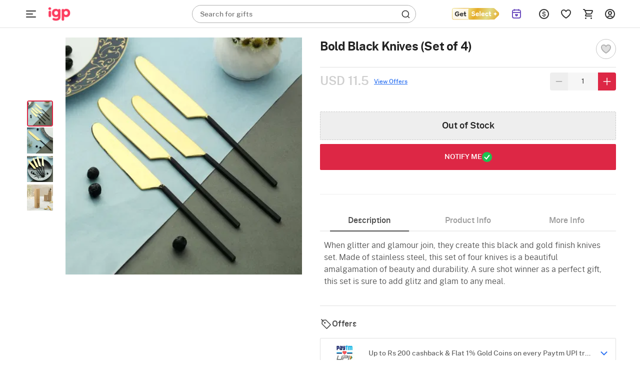

--- FILE ---
content_type: text/html; charset=utf-8
request_url: https://www.igp.com/p-quad-gold-black-dinner-knife-set-of-4--133328
body_size: 52913
content:
<!DOCTYPE html>
<html xmlns="http://www.w3.org/1999/xhtml" lang="en">
<head>
    <title>Buy/Send Bold Black Knives Set of 4 Online | IGP | J11133328</title>
    <meta http-equiv="Content-Type" content="text/html; charset=utf-8">
    <meta http-equiv="X-UA-Compatible" content="IE=edge">
    <meta name="description" content="Buy/Send Bold Black Knives (Set of 4) online at best price, same day delivery in India. Order Qfilters gifts online for your loved ones from IGP | J11133328">
    <meta name="googlebot" content="noodp">
    <meta name="viewport" content="width=device-width, initial-scale=1.0">

        <meta name="msvalidate.01" content="FFED38B784DA01215043EAF8F639131B">
        <meta name="p:domain_verify" content="b68f2e70e71f41aa9fc8641c1d6045e7">
    <meta name="google-site-verification" content="HmDF1RZFLzvu7X4pe1W0uGObpHiP_qcPubN1pKMN2NI">    
    <meta property="fb:app_id" content="129038544454551">
    <meta property="og:title" content="Buy/Send Bold Black Knives Set of 4 Online | IGP | J11133328">
    <meta property="og:type" content="website">
    <meta property="og:url" content="https://www.igp.com/p-quad-gold-black-dinner-knife-set-of-4--133328">
    <meta property="og:description" content="Buy/Send Bold Black Knives (Set of 4) online at best price, same day delivery in India. Order Qfilters gifts online for your loved ones from IGP | J11133328">
    <meta property="og:site_name" content="IGP.com">
    <meta property="og:image" content="https://cdnnew.igp.com/f_auto,q_auto,t_prodm/products/p-bold-black-knives-set-of-4--133328-m.jpg">
    
    <meta name="twitter:card" content="summary">
    <meta name="twitter:title" content="Buy/Send Bold Black Knives Set of 4 Online | IGP | J11133328">
    <meta property="twitter:image" content="https://cdnnew.igp.com/f_auto,q_auto,t_prodm/products/p-bold-black-knives-set-of-4--133328-m.jpg">
    <meta property="twitter:url" content="https://www.igp.com/p-quad-gold-black-dinner-knife-set-of-4--133328">
    <meta property="twitter:description" content="Buy/Send Bold Black Knives (Set of 4) online at best price, same day delivery in India. Order Qfilters gifts online for your loved ones from IGP | J11133328">
    <meta name="twitter:site" content="@IGPcom">
    <meta name="twitter:creator" content="@IGPcom">
    <link rel="canonical" href="https://www.igp.com/p-quad-gold-black-dinner-knife-set-of-4--133328">
    <link rel="icon" type="image/x-icon"  href="https://cdnnew.igp.com/assets/images/favicon5.ico">
    <link rel="shortcut icon" type="image/x-icon" href="https://cdnnew.igp.com/assets/images/favicon5.ico">

    <link rel="preconnect" href="//www.googletagmanager.com"> <link rel="dns-prefetch" href="//www.googletagmanager.com"> <link rel="preconnect" href="https://cdnnew.igp.com/"> <link rel="dns-prefetch" href="https://cdnnew.igp.com/"> <link rel="dns-prefetch" href="//script.crazyegg.com">  <link rel="dns-prefetch" href="//osjs.netcoresmartech.com">  <link rel="dns-prefetch" href="//connect.facebook.net"> 
        <link href="/public/fonts/NotoSerif-Bold.woff2" as="font" type="font/woff2" rel="preload" property="fontName">
        <link href="/public/fonts/PublicSans-Light.woff2" as="font" type="font/woff2" rel="preload" property="fontName">
        <link href="/public/fonts/PublicSans-SemiBold.woff2" as="font" type="font/woff2" rel="preload" property="fontName">
        <link rel="preload" href="https://cdnnew.igp.com/assets/plugins/jquery-v2.2.4.min.js" as="script">
        <link rel="preload" href="https://cdnnew.igp.com/assets/stylesheets/library/fonts-new.css" as="style">
        <link rel="stylesheet" href="https://cdnnew.igp.com/assets/stylesheets/library/fonts-new.css" >
        <link rel="preload" href="/public/stylesheets/library/common-styles.css" as="style">
        <link rel="stylesheet" href="/public/stylesheets/library/common-styles.css" >
        <link rel="preload" as="script" href="https://cdnnew.igp.com/assets/passets/js/baseJS-352.js" >
        <link rel="preload" as="script" href="https://cdnnew.igp.com/assets/passets/js/commonJS-619.js" >
        <link rel="preload" as="script" href="https://cdnnew.igp.com/assets/passets/js/igpPdctJS-404.js" >
    
    <style>
        .ie-mask-layer{display: none;}
        #add-ons .slick-next:before {
            content:none;
        }
        #add-ons .slick-prev:before {
            content:none;
        }
    </style>
    <script>
        function setCookie(cname, val, expiry, nopath) {
          var expDate = new Date();
          expDate.setTime(expiry);
          document.cookie = encodeURIComponent(cname) + '=' + encodeURIComponent(val) + (nopath ? '' : ';path='+window.location.pathname) + (expiry ? ';expires=' + expDate.toUTCString() : '');
        }
        function onclickDataLayer(event, data) {
                data = data || {};
                data['event'] = event;
                if (window.dataLayer) {
                    window.dataLayer = window.dataLayer || [];
                    window.dataLayer.push(data);
                }
            }
    </script>
    <script>
        var getGoogleMapsApiKey = 'AIzaSyBCTJxTGv4o7k7XlVwS1hXoj2X8nudDPbc';
    </script>

    <!--[if IE]>
        <style>
            .ie-mask-layer{
                display: block;position: fixed;  background: #f2f2f2;  z-index: 99999;  top: 0;  left: 0;  bottom: 0;  right: 0;  display: flex;  justify-content: center;  font-size: 2em;  align-items: center;  font-weight: normal;  color: #c3404e;  text-align: center;  line-height: 2em;
            }
            .ie-mask-layer > img.img-responsive{
                width: 70%;
            }
        </style>
    <![endif]-->
   

    <!-- For Store 83 (Added by chetan 7/6/2018) -->
    <!--     -->
    <!-- CSS Includes -->
    <!--css from hbs widgets-->
    
            <style>html{font-family:"PublicSans Regular",Sans-Serif}body{margin:0}header,section{display:block}a{background-color:transparent}h1{font-size:2em;margin:.67em 0}img{border:0}button,input{color:inherit;font-family:inherit;font-size:inherit;font-style:inherit;font-variant:inherit;font-weight:inherit;line-height:inherit;margin:0}button{overflow:visible}button{text-transform:none}button{-webkit-appearance:button;cursor:pointer}input{line-height:normal}body,html{min-height:100%;line-height:1}body{font-size:12px;overflow-y:auto}.hide{display:none!important}ul{list-style-type:none}.slist-qty-error{visibility:hidden;opacity:0}input[type=tel],input[type=text]{background-color:transparent;border-style:none none solid;border-bottom-width:1px;border-bottom-color:#9e9e9e;border-top-left-radius:0;border-top-right-radius:0;border-bottom-right-radius:0;border-bottom-left-radius:0;outline:0;height:3rem;width:100%;font-size:1rem;margin:0 0 15px;padding:0;box-shadow:none;box-sizing:content-box;transition:all .3s;-webkit-transition:all .3s}.waves-effect{position:relative;cursor:pointer;display:inline-block;overflow:hidden;-webkit-user-select:none;-webkit-tap-highlight-color:transparent;vertical-align:middle;z-index:1;transition:all .3s ease-out;-webkit-transition:all .3s ease-out}.no-padding{padding:0!important}a{text-decoration:none;color:#dd2745;cursor:pointer}.normal-list{list-style-type:disc;padding-left:3em}.normal-list li{list-style-type:disc}.img-responsive{width:100%;height:auto;display:block}.hidden{display:none}.complete-height{height:100%}.number{font-family:"PublicSans Medium"}h3,h6{font-weight:500}.text-center{text-align:center}.btn{text-decoration:none;text-transform:uppercase}.pull-right{float:right!important}li,ul{margin:0;padding:0}.content-wrapper{min-width:100%}.u-case{text-transform:uppercase}.relative{position:relative}body{font-family:"PublicSans Regular",Sans-Serif;color:#636363}.m-t-5{margin-top:5px}.m-b-one{margin-bottom:1em}.p-t-5{padding-top:5px}.p-r-10{padding-right:10px}.p-l-10{padding-left:10px}.ie-mask-layer{display:none}@media not all,not all{.ie-mask-layer{display:block;position:fixed;background-color:#f2f2f2;background-image:url(../../images/ie-w.png?v=1);background-size:100%;z-index:99999;top:0;left:0;bottom:0;right:0;font-size:2em;font-weight:400;color:#dd2745;text-align:center;line-height:2em}}.header-container.sticky-container{height:5em;transition:height .3s ease-in-out .8s;-webkit-transition:height .3s ease-in-out .8s}.header-container.sticky-container.sticky-height{height:56px}header{top:0}header.sticky{position:fixed;width:100%;top:-5em;min-width:100%;z-index:900}header.sticky.show-sticky{top:0;height:5em;transition:top .3s ease-in-out;-webkit-transition:top .3s ease-in-out}.gc-mm-wrapper{position:absolute;top:5.1em;left:0;z-index:900;width:14em;height:2.9em;overflow:hidden;transition:all .3s ease-in-out;-webkit-transition:all .3s ease-in-out}.gc-mm-wrapper .gc-icon-col.gc-icon-closed{display:block}.gc-mm-wrapper .gc-icon-col.gc-icon-open{display:none}.gc-mm-header{cursor:pointer}.close-mm-icon{font-size:2em;color:#121212;line-height:1.5;text-align:center;border-radius:50px;background:#f1f5f9;padding:10px}.close-mm-icon.interflora-mm-cross{background:#333}.gc-mm-wrapper.fixed{position:fixed;top:0;left:0;width:4em;height:5em;overflow:hidden;transition:all .3s ease-in-out .8s;-webkit-transition:all .3s ease-in-out .8s}.gc-icon-col{padding:0;z-index:2}.gc-mm-wrapper.fixed .gc-icon-col{transition:padding .3s ease-in-out .8s;-webkit-transition:padding .3s ease-in-out .8s}.icon-wrapper.gc-header-icon{width:44px;height:44px;padding:10px;line-height:4.3em}.icon-wrapper.gc-header-icon.igp-hamburger-icon{display:flex}.gc-text-col{display:inline-block;vertical-align:middle;color:#fff;line-height:3em;margin-left:1em}.gc-mm-wrapper.fixed .gc-mm-header{height:5em;overflow:hidden;cursor:pointer}.gc-mm-wrapper.fixed .gc-mm-header .gc-text-col{-webkit-transform:translate3d(-200%,0,0)}.show-sticky .logo-wrapper,.show-sticky .search-bar-wrapper{-webkit-transform:translate3d(4em,0,0)}.bg-light{background-color:#fff}.bg-red{background-color:#dd2745}.logo-wrapper{padding:0 10px;display:block;max-width:10em;outline:0}.logo{outline:0}.search-bar-wrapper{float:left;width:25%}.top-actions-menu{display:-webkit-flex;height:5em;justify-content:flex-end}.top-action-col{display:-webkit-flex;-webkit-justify-content:center;-webkit-align-items:center}.icon-wrapper.top-action-icons{width:2em;height:2em}.icon-wrapper.top-action-icons.quick-menu{width:2.5em}.icon-wrapper.top-action-icons.sl-top-icon{width:2.5em;height:2em}.dialpad-content{z-index:900;position:fixed;line-height:1;width:50em;top:5em;right:1em;background-color:#fff;color:#636363;visibility:hidden;opacity:0;-webkit-transform:scale3d(0,0,0);-webkit-transform-origin:65% -5%}.arrow-wrapper{left:74%;top:0}.dialpad-content .title-area{padding:.5em 0;text-align:center}.dialpad-content .content-area{font-size:1.1em;line-height:1.4em;border-top-width:2px;border-top-style:solid;border-top-color:#ccc;padding:.5em}.contact-inner{padding:10px 0}.contact-inner p{padding:1em 0}.flex-disp{display:-webkit-flex}.flex-column-center{display:-webkit-flex;-webkit-flex-direction:column;-webkit-justify-content:center}.flex-row-grow{-webkit-box-flex-group:1;-webkit-flex-grow:1}.arrow-wrapper{text-align:center;position:absolute;left:61%;top:0;pointer-events:none}.arrow-wrapper::before{content:'';border-style:solid;border-color:transparent transparent #fff;position:absolute;bottom:100%;left:0;border-width:1em}.title-area>h6{font-size:1em}.morphsearch{width:35%;min-width:20em;min-height:3em;background-color:rgba(241,241,241,.298039);position:absolute;z-index:99;top:1em;left:22em;transition:all .5s;-webkit-transition:all .5s;background-position:initial;background-repeat:initial}.morphsearch.corp-search{left:26em}.morphsearch.bg-light{background-color:#fff}.morphsearch-form{width:100%;height:3em;margin:0 auto;position:relative;-webkit-transition:width .5s,height,-webkit-transform;transition:width .5s,height,-webkit-transform;overflow:hidden}.morphsearch .morphsearch-input{width:100%;height:100%;padding:0 10% 0 20px;border:none;min-width:225px;font-size:1.2em;color:#fff;box-sizing:border-box;background-position:0 0;background-repeat:initial}.morphsearch.bg-light .morphsearch-input{color:#636363}.morphsearch-close{width:36px;height:36px;position:absolute;right:1em;top:1em;overflow:hidden;text-indent:100%;cursor:pointer;pointer-events:none;opacity:0;-webkit-transform:scale3d(0,0,1)}.morphsearch-close::after,.morphsearch-close::before{content:'';position:absolute;width:2px;height:100%;top:0;left:50%;border-top-left-radius:3px;border-top-right-radius:3px;border-bottom-right-radius:3px;border-bottom-left-radius:3px;opacity:.2;background-color:#dd2745;background-position:initial;background-repeat:initial}.morphsearch-close::before{-webkit-transform:rotate(45deg)}.morphsearch-close::after{-webkit-transform:rotate(-45deg)}.morphsearch-content{color:#333;margin-top:3em;width:100%;height:0;overflow:hidden;padding:0 10.5%;background-color:#fafafa;position:absolute;pointer-events:none;opacity:0;background-position:initial;background-repeat:initial}button{border:none}.site-wrapper{min-height:100%}.sl-star{display:inline-block;padding:1em;cursor:pointer}*{box-sizing:border-box}.row{margin-left:auto;margin-right:auto;margin-bottom:1.667em}.row::after{content:'';display:table;clear:both}.row .col{float:left;box-sizing:border-box;padding:0 10px}.row .col.padding-right-0{padding-right:0}.row .col.s2{width:16.6666666667%}.row .col.s3{width:25%}.row .col.s6{width:50%}.row .col.s7{width:58.33333333%}.row .col.s8{width:66.66666667%}.row .col.s9{width:75%}.row .col.t2{width:20%}.no-padding{padding:0}.no-margin{margin:0}@media only screen and (max-width:1279px){.row .col{float:left;box-sizing:border-box;padding:0 8px}}@media (max-width:1365px) and (min-width:1280px){.row .col{float:left;box-sizing:border-box;padding:0 10px}}@media (max-width:1919px) and (min-width:1367px){.row .col{float:left;box-sizing:border-box;padding:0 10px}}@media screen and (min-width:1920px){body{font-size:18px}.row .col{float:left;box-sizing:border-box;padding:0 20px}.morphsearch{top:1em;left:11%;width:580px}.morphsearch-form{height:3em}body[data-stid="5"] .morphsearch{min-height:2em;width:34.9%}body[data-stid="5"] .morphsearch .morphsearch-input{font-size:14px}body[data-stid="5"] .morphsearch-form{height:2em}body[data-stid="5"] .search-icon-wrapper{font-size:20px}}.relative{position:relative}.autocomplete-section{height:0;overflow:hidden;opacity:0;pointer-events:none;margin-top:7em;padding:0 10.5%;position:absolute;width:100%}img.lazy{background-color:#f2f2f2}.s-icon{stroke-dasharray:1000px;stroke-dashoffset:0;cursor:pointer;stroke-width:1.3px}.icon-wrapper{height:3em;width:3em;margin:auto}.search-icon-wrapper{position:absolute;top:.4em;right:.5em;opacity:.6;height:1em;width:1em;font-size:1.6em;transition:opacity .3s ease-in-out;-webkit-transition:opacity .3s ease-in-out}span.number.cart-count{position:absolute;top:.9em;right:.5em;font-size:11px;padding:2px 5px 1px;background-color:#fff;color:#dd2745;border:1px solid #fff;border-top-left-radius:5px;border-top-right-radius:5px;border-bottom-right-radius:5px;border-bottom-left-radius:5px;background-position:initial;background-repeat:initial}.text-light-black{color:#636363}.w-44{width:32%!important}@media only screen and (max-width:1265px){.content-wrapper{min-width:100%}}.red-text{color:red}.ascii-error-msg{line-height:1.5em}.icon-wrapper{display:block}.thumbnail-list .thumbnail-img{padding:0 .5em;cursor:pointer;margin:0}.thumbnail-list{padding:0 .5em 1em;margin-bottom:0}.inline-form .inline-field-c{position:relative}form.c-out-form.inline-form .row{margin-bottom:1.2em}form.c-out-form.inline-form .row.no-margin{margin-bottom:0}.sl-count{border-top-left-radius:5px;border-top-right-radius:5px;border-bottom-right-radius:5px;border-bottom-left-radius:5px;position:absolute;top:.9em;left:2.8em;font-size:.9em;padding:2px 5px 1px;background-color:#fff;color:#dd2745;border:1px solid #fff;background-position:initial;background-repeat:initial}.currency-container{position:absolute;background-color:#fff;width:11em;top:5em;z-index:12;right:17%;-webkit-transform:scale3d(0,0,0);-webkit-transform-origin:50% 0;background-position:initial;background-repeat:initial}.currency-container .arrow-wrapper{left:40%;top:0}.currency-container ul li{padding:1em;cursor:pointer;position:relative;transition:all .3s ease-in-out;-webkit-transition:all .3s ease-in-out}.d-flex{display:flex}.igp-header-form{background-color:#fff;margin:0}.igp-header-form .morphsearch-input{color:#636363}.searched-text-container{position:fixed;width:100%;height:100%;z-index:1000;background-color:rgba(0,0,0,.8);top:5em}.searched-text-container .search-suggest-items{padding:8px 16px 24px;left:26em;position:relative;background-color:#fff;width:35%;min-width:36.75em;border-top-left-radius:0;border-top-right-radius:0;border-bottom-right-radius:40px;border-bottom-left-radius:40px;top:-12px;border-top-width:1px;border-top-style:solid;border-top-color:#e2e8f0;background-position:initial;background-repeat:initial}.searched-text-container .search-suggest-items .prod-card-search-suggestions{max-height:500px;overflow-x:hidden;overflow-y:auto}@media (max-width:1300px) and (min-width:1000px){.searched-text-container .search-suggest-items .prod-card-search-suggestions{max-height:420px;overflow-x:hidden;overflow-y:auto}}@media screen and (min-width:1920px){.searched-text-container .search-suggest-items{left:14.3%;width:580px;top:-18px;min-width:580px}}.s-cart-wrapper{position:fixed;width:25%;min-width:320px;max-width:480px;height:100%;top:0;right:0;z-index:1000;-ms-transition:transform .2s ease-in-out;-webkit-transition:transform .2s ease-in-out;-moz-transition:transform .2s ease-in-out;transition:transform .2s ease-in-out;-ms-transform:scale(0);-webkit-transform:scale(0);-moz-transform:scale(0);transform:scale(0);-ms-transform-origin:top right;-moz-transform-origin:top right;-webkit-transform-origin:top right;transform-origin:top right}.m-cart-container{position:absolute;z-index:800;padding:10px;top:0;background:#fff;width:40%;left:50%;top:50%;transform:translate(-50%,-50%);opacity:0;visibility:hidden;-webkit-transition:opacity .2s ease-in-out,visibility .2s ease-in;-moz-transition:opacity .2s ease-in-out,visibility .2s ease-in;-ms-transition:opacity .2s ease-in-out,visibility .2s ease-in;-o-transition:opacity .2s ease-in-out,visibility .2s ease-in;transition:opacity .2s ease-in-out,visibility .2s ease-in}.upsell .img-responsive{background-image:url(../../icons/igp-loader-img-new.png);background-color:#fafafa;background-position:50% 50%;background-repeat:no-repeat no-repeat;background-size:cover}.upsell.selected .img-responsive{background-image:url(../../icons/igp-loader-img-new.png);background-color:#f5e3e6;background-position:50% 50%;background-repeat:no-repeat no-repeat;background-size:cover}.fix-height-image-container{height:100vh}.mm-wrapper{position:fixed;top:0;left:0;overflow:hidden;width:calc(4em + 40px);height:56px;z-index:900}.mm-wrapper.fixed .mm-header{height:56px;overflow:hidden;cursor:pointer;display:flex;align-items:center}.mm-wrapper.active .gc-icon-col.gc-icon-closed{display:none}.mm-wrapper .gc-icon-col.gc-icon-closed{display:block;position:relative;left:40px}.mm-wrapper .gc-icon-col.gc-icon-open{display:none}.bg-white-header{background-color:#fff;border-bottom:.5px solid #e2e2e2;padding:0 38px 0 84px}.bg-white-header.cart-page,.bg-white-header.checkout-page{padding-left:40px}.justify-content-space-between{justify-content:space-between}.align-items-center{align-items:center}.igp-header-revamp .morphsearch{left:33.7em;top:10px}.igp-header-revamp .logo{outline:0;height:56px;width:69px;margin:0;object-fit:contain}.igp-header-revamp .icon-wrapper.top-action-icons.quick-menu{margin:0;height:44px;width:44px;padding:10px}.igp-header-revamp .top-actions-menu{height:56px}.search-placeholder-wrapper{position:absolute;top:9px;left:16px}.search-placeholder-wrapper .search-placeholder-text{font-size:14px;line-height:1.43;color:#757575;margin:0;font-family:"PublicSans Regular",Sans-Serif}.search-placeholder-wrapper .search-placeholder-text .search-placeholder-text-bold{font-family:"PublicSans Medium"}.igp-header-revamp .igp-header-form{background-color:transparent}.igp-header-revamp .igp-header-form.round-corner{border-radius:40px;border:1px solid #afafaf}.igp-header-revamp .igp-header-form .morphsearch-input{color:#636363;margin:0}.igp-header-revamp .igp-header-form .morphsearch-input:focus:not([readonly]){border-bottom:none;box-shadow:none}.igp-header-revamp .igp-logo-rebranding:focus{outline:0}.breadcrumb--container ol{margin:0;padding-inline-start:0;list-style-type:none}.breadcrumb--container .breadcrumb--list{display:flex;align-items:center;gap:4px;margin:4px 0}.breadcrumb--container .breadcrumb--list .breadcrumb--list-item .breadcrumb--link{display:inline-block;padding:12px 0}.breadcrumb--container .breadcrumb--list .breadcrumb--list-item .breadcrumb--link span{display:inline-block;color:#afafaf}.breadcrumb--container .breadcrumb--list .breadcrumb--list-item .breadcrumb--link span.active{color:#121212}.breadcrumb--container .breadcrumb--list .breadcrumb--icon{display:flex;align-items:center;justify-content:center;padding:12px 0}.breadcrumb--container .breadcrumb--list .breadcrumb--icon .breadcrumb--icon-image{width:16px;height:16px}.variant-upsell{display:flex}.variant-upsell .variant-card{flex-shrink:0}.variant-upsell .variant-card:nth-child(n+5){visibility:hidden}.variant-upsell .variant-card.slick-slide:nth-child(n+5){visibility:visible}.get_select_link{display:flex;align-items:center}.header-container.if-nz-header-container header.interfloraNZ-header{height:77px;top:32px}.header-container.if-nz-header-container{height:109px}.header-container.if-nz-header-container .nz-offer-cont{text-align:center;padding:8px;position:fixed;width:100%;background-color:#f4f2ed;z-index:900;top:0}.tempForBuild071125{color:#f2f2f2}
.product-top-container{padding:1em;display:-webkit-box;display:-ms-flexbox;display:-webkit-flex;display:flex}h1.pdp-product-name{margin-top:0;margin-bottom:.37em}.product-complete-desc{padding-bottom:1.2em}.product-complete-desc .nav-tab a{display:block;padding:1em 0;text-align:center;font-size:1.2em;color:#636363;background:#e2e2e2}.product-complete-desc .nav-tab.active a{background:#fff;color:#dd2745}.product-complete-desc .tabs-content{background:#fff;padding:2em;position:relative}.product-complete-desc .full-desc{margin-bottom:2em}.product-complete-desc .desc-item{margin-bottom:1.1em}.product-complete-desc .bg-darkblack{color:#1b1b1b}.thumbnail-list{padding:0 .5em 1em .5em;margin-bottom:0;white-space:nowrap}.stepdesc{padding:0 .5em}.thumbnail-list .thumbnail-img{float:inherit;display:inline-block;padding:0 .5em;cursor:pointer}.check{border:2px solid #276ef1;box-shadow:0 0 5px #276ef1}.col.s8.product-desc-container{padding-left:1em;padding-right:0}.col.s8.product-desc-container .a-header-icon{position:absolute;left:1em;top:0;line-height:3.8em;transition:all 1s ease-in-out}.col.s8.product-desc-container .open-add-ons .a-header-icon{position:absolute;left:.2em;top:0;line-height:4em;transition:all 1s ease-in-out}.col.s8.product-desc-container .a-header-icon.right{right:1em;left:auto}.col.s8.product-desc-container .btn-submit-pdp{padding:1.1em;font-size:1.5em;width:100%;color:#fff;height:100%}.col.s8.product-desc-container .btn-submit-pdp.pers{padding:1em;font-size:1.1em;width:100%;color:#fff;outline:2px solid transparent;letter-spacing:.8px;height:100%;margin:0;outline-offset:2px;-webkit-transition:outline-color .3s ease-in-out;-moz-transition:outline-color .3s ease-in-out;-ms-transition:outline-color .3s ease-in-out;-o-transition:outline-color .3s ease-in-out;transition:outline-color .3s ease-in-out}.col.s8.product-desc-container .btn-submit-pdp.pers.error{outline-color:#dd2745;-webkit-transition:outline-color .3s ease-in-out;-moz-transition:outline-color .3s ease-in-out;-ms-transition:outline-color .3s ease-in-out;-o-transition:outline-color .3s ease-in-out;transition:outline-color .3s ease-in-out}.col.s8.product-desc-container .bg-blue{background:#276ef1}.col.s8.product-desc-container .bg-red{background:#dd2745}.col.s8.product-desc-container .button-container{padding-top:1em}.col.s8.product-desc-container .upsell-section .personalize{height:auto;width:90%}.col.s8.product-desc-container .upsell-section .upsell-container .upsell{margin:0 .5em;color:#636363;background:#f2f2f2;width:26%;min-height:120px;padding:0;display:block}.col.s8.product-desc-container .upsell-section .upsell-container .upsell .upsell-name{overflow:hidden;line-height:1.2em;position:absolute;background:#000;opacity:.6;top:50%;left:50%;color:#fff;text-align:center;width:90%;transform:translate3d(-50%,-50%,0);margin:0;padding:.5em;border:1px solid #fff;text-transform:uppercase;letter-spacing:1px;z-index:2}.upsell-overlay{position:absolute;left:0;right:0;top:0;bottom:0;background:#000;opacity:.2;z-index:1}.col.s8.product-desc-container .upsell-section .upsell-container .upsell.selected{outline:2px solid #dd2745;box-shadow:0 3px 9px 2px rgba(0,0,0,.34);-webkit-transition:all .3s ease-in-out;-moz-transition:all .3s ease-in-out;-ms-transition:all .3s ease-in-out;-o-transition:all .3s ease-in-out;transition:all .3s ease-in-out}.col.s8.product-desc-container .upsell-section .upsell-container .upsell.selected .upsell-overlay{display:none}.col.s8.product-desc-container .upsell-section .upsell-container .upsell.selected .upsell-name{display:none}.col.s8.product-desc-container .upsell-section .upsell-container .upsell .upsell-price{color:#dd2745;padding:0 .5em}.col.s8.product-desc-container .upsell-section .upsell-container .upsell .upsell-price .upsell-discount-strike{text-decoration:line-through;margin-left:.4em}.col.s8.product-desc-container .upsell-section .upsell-container .upsell:first-child{margin-left:0}.col.s8.product-desc-container .upsell-section .upsell-container .upsell:last-child{margin-right:0}.col.s8.product-desc-container .upsell-section .upsell-container .upsell.selected{color:#fff;background:#f2f2f2}.col.s8.product-desc-container .upsell-section .upsell-container .upsell.selected .upsell-price{color:#dd2745}.personalization-wrapper{padding:1em;position:relative}.personalization-wrapper .tabs-content{margin:1em 0;background:#fff;padding:1em}.personalization-wrapper .personalized-content-outer{margin-left:1em;background:#f2f2f2}.personalization-wrapper .personalized-content{flex-direction:column;-webkit-flex-direction:column;justify-content:center;-webkit-justify-content:center}.personalization-wrapper .personalized-content .bg-blue.btn-submit-pdp{height:auto;width:30%;padding:.8em 1em}.personalization-wrapper .personalized-content .personalize-title{font-size:1.5em}.personalization-wrapper .personalized-content .nav-tab{font-size:1.2em;background:#fff}.personalization-wrapper .personalized-content .nav-tab a,.personalization-wrapper .personalized-content .nav-tab a:hover{padding:1rem;text-align:center;display:block;color:#636363}.personalization-wrapper .personalized-content .nav-tab.active{background:#dd2745}.personalization-wrapper .personalized-content .nav-tab.active a,.personalization-wrapper .personalized-content .nav-tab.active a:hover{color:#fff}.personalization-wrapper .personalized-content .design-list-wrapper{overflow:hidden;width:100%}.personalization-wrapper .personalized-content .design-list-wrapper ul.design-list{overflow-y:hidden;overflow-x:auto;white-space:nowrap}.personalization-wrapper .personalized-content .design-list-wrapper .design{display:inline-block;margin:0 0 .5em .5em}.personalization-wrapper .personalized-content .design-list-wrapper .design img{width:170px;height:170px;border:4px solid #f2f2f2}.personalization-wrapper .personalized-content .design-list-wrapper .design.selected img{border:4px solid #dd2745}.personalization-wrapper .personalized-content .design-list-wrapper .design:first-child{margin-left:0}.personalization-wrapper .personalized-content .design-list-wrapper ::-webkit-scrollbar{width:5px}.personalization-wrapper .personalized-content .design-list-wrapper ::-webkit-scrollbar-track{background:#d1d1d1}.personalization-wrapper .personalized-content .design-list-wrapper ::-webkit-scrollbar-thumb{background:#868686;border-radius:3px}.personalization-wrapper .personalized-content .upload-area .user-input{padding:.5em 0;margin-top:1em}.personalization-wrapper .personalized-content .upload-area .pers-input{border:none;margin:0;height:2rem;background:#f2f2f2;padding-left:1em;width:98%;box-sizing:border-box}.personalization-wrapper .personalized-content .upload-area .pers-input.per-input-text{padding-right:8em}.personalization-wrapper .personalized-content .upload-area .pers-input.error{border:1px solid #dd2745}.personalization-wrapper .personalized-content .upload-area .pers-input.error:focus{box-shadow:none}.personalization-wrapper .personalized-content .upload-area .pers-input:focus{box-shadow:0 1px 0 0 #0684b2}.personalization-wrapper .personalized-content .upload-area .pers-input::-webkit-input-placeholder{color:#999}.personalization-wrapper .personalized-content .upload-area .pers-input::-moz-placeholder{color:#999}.personalization-wrapper .personalized-content .upload-area .pers-input::-ms-input-placeholder{color:#999}.personalization-wrapper .personalized-content .upload-area .btn-upload{height:2rem;padding:0 2em;background:#666;color:#fff}.personalization-wrapper .personalized-content .upload-area .step-details{padding:1em 0;justify-content:space-between}.personalization-wrapper .personalized-content .upload-area .step-details .step-info{padding:1em 1.2em;color:#fff;position:relative}.personalization-wrapper .personalized-content .upload-area .step-details .step-info.clickable{cursor:pointer}.personalization-wrapper .personalized-content .upload-area .step-details .step-info:before{position:absolute;content:'';top:100%;left:50%;transform:translateX(-50%);border:7px solid transparent;border-top-color:#276ef1}.personalization-wrapper .personalized-content .upload-area .step-details .step-info .step-status-outer{display:none;position:absolute;top:-1em;height:2em;width:2em;right:-1em;border-radius:1em;background:#fff}.personalization-wrapper .personalized-content .upload-area .step-details .step-info .step-status-outer .step-status-inner{position:relative;height:1.8em;width:1.8em;border-radius:1.8em;top:50%;left:50%;transform:translate(-50%,-50%);color:#fff;background:#276ef1}.personalization-wrapper .personalized-content .upload-area .step-details .step-info .step-status-outer .step-status-inner span{position:absolute;top:50%;left:50%;transform:translate(-50%,-50%)}.personalization-wrapper .personalized-content .upload-area .step-details .step-info .step-status-outer .step-status-inner span.fa-check{display:inline-block}.personalization-wrapper .personalized-content .upload-area .step-details .step-info .step-status-outer .step-status-inner span.fa-exclamation{display:none}.personalization-wrapper .personalized-content .upload-area .step-details .step-info.selected .step-status-outer{display:block}.personalization-wrapper .personalized-content .upload-area .step-details .step-info.error .step-status-inner{background:#dd2745}.personalization-wrapper .personalized-content .upload-area .step-details .step-info.error .step-status-inner span.fa-check{display:none}.personalization-wrapper .personalized-content .upload-area .step-details .step-info.error .step-status-inner span.fa-exclamation{display:inline-block}.personalization-wrapper .personalized-content .upload-area .character-limit{position:absolute;padding:.8em;right:2.6em}.personalization-wrapper .personalized-content .upload-area hr.step-progress{margin:.3em 1em 2em 1em;height:3px;border-radius:3px;background:#eaf2f8;border:1px solid #eaf2f8}.personalization-nav{position:absolute;right:2em;top:2em}.personalization-nav #step-back{float:left;margin-right:1em}.personalization-nav #step-back .icon-wrapper{height:2.5em;width:2.5em}.personalization-nav #pers-close{float:left}.personalization-nav #pers-close .icon-wrapper{height:2em;width:2em}.personalization-area{width:100%;height:0;transition:all .4s ease-in-out;pointer-events:none;position:absolute;overflow:hidden;opacity:0;margin-top:5em}.personalization-area .personalization-wrapper{display:none;height:calc(100% - 5em)}.personalization-area .personalization-wrapper .design-desc{padding:.5em;font-size:1em;line-height:1.5em}.personalization-area.open{width:100%;height:100%;opacity:1;background:rgba(0,0,0,.8);position:fixed;pointer-events:auto;top:0;left:0;z-index:10}.personalization-area.open .tab-content{overflow:auto;max-height:62vh}.personalization-area.open .personalization-wrapper{display:block}.personalized-overlay{position:absolute;height:100%;width:100%;top:0;left:0;background:#fff;opacity:.5;z-index:1}.product-details-container{padding:1em}.product-detail .product-name{font-size:1.8em;margin:0;line-height:1.2;padding:.5em 0 1em 0;border-bottom:1px solid #ddd;max-height:none}.product-detail .product-price-container{padding-top:.5em;border-top:1px solid #d1d1d1}.product-detail .product-price{color:#636363;font-size:1.5em;font-weight:400;padding:0;line-height:1}.product-detail .discount-container{margin:.8em 0 .4em}.product-detail .discount-container .offer-label{background:#dd2745;color:#fff;margin-right:1em}.product-detail .social-share{float:right;padding-right:2em;color:#276ef1}.product-detail .social-share .social-icons-svg{display:inline-block;height:1.5em;width:1.5em;margin:0 .2em;vertical-align:bottom}.product-detail .social-share #mail-share .social-icons-svg{height:1em;width:1.1em;margin:0;margin-left:.2em}.product-detail .fb-share{margin-left:.5em}.product-short-desc{line-height:1.6em;margin:.5em 0 1em}#mail-share{font-size:1.8em}.customize-product .customize-attr{padding:0}.customize-product .customize-attr span{width:8em}.customize-product .customize-attr .attr-select .product-attr{display:inline-block;padding:3px}.customize-product .customize-attr .attr-select .product-attr.size{padding:5px}.customize-product .customize-attr .attr-select .product-attr div.column-flex-disp{background:#ccc;height:1.5em;width:1.5em;border-radius:3px;border:1px solid rgba(0,0,0,.1)}.customize-product .customize-attr .attr-select .product-attr.check{outline:1px solid #dd2745;box-shadow:none;border:none}.customize-product .customize-attr .attr-select .base-type{padding:.5em;background:#fff;border:1px solid #ccc;color:#444;margin-right:1em;display:inline-block;min-width:8em;text-align:center}.customize-product .customize-attr .attr-select .base-type.selected{background:#dd2745;color:#fff}.detail_desc{margin-top:5px}.product-delivery-container{margin-top:-.5em}.quantity-section{color:#636363;padding:1em 0;display:block}.quantity-section select[name=quantity]{margin-left:.5em;cursor:pointer}.product-delivery-container .text-red{color:#dd2745}.product-delivery-container .del-head-text{color:#dd2745;font-size:1.2em}.product-delivery-container .text-green{color:#9a9a9a;font-size:.8em}.product-delivery-container .postal-container .delivery-head-text{margin:.5em 0 .7em 0}.product-delivery-container .postal-container .delivery-title{font-size:16px}.product-delivery-container .postal-container .dtype-tab a{display:block;padding:.7em;border:1px solid #eee;text-align:center;padding:.7em .4em;font-size:.9em}.product-delivery-container .postal-container .dtype-tab.active a{background:#dd2745;color:#fff}.product-delivery-container .pincode-container input[type=text].p-code-field{outline:1px solid #ccc;height:100%;background:#f9f9f9;color:#000;text-indent:.5em;margin:0;font-size:12px;box-shadow:none;border:none;outline-offset:-1px;font-size:.9em;display:block}.product-delivery-container .pincode-container input[type=text].location-input{outline:#ccc solid 1px;height:2.4em;background:#f9f9f9;color:#000;text-indent:.5em;margin:0;box-shadow:none;padding-right:2.5em;border:none;outline-offset:-1px;font-size:.9em;display:block;box-sizing:border-box}.product-delivery-container .pincode-container .pincode-display{margin:.5em 0;text-align:right;font-size:.9em;height:0;line-height:0}.product-delivery-container .pincode-container input[type=text].p-code-field:focus:not([readonly]){outline:1px solid #aaa;border:none;transition:border .3s ease-in-out;box-sizing:border-box;outline-offset:0}.product-delivery-container .pincode-container input[type=text].location-input.error,.product-delivery-container .pincode-container input[type=text].p-code-field.error,.product-delivery-container .pincode-container input[type=text].p-code-field.error:focus:not([readonly]){outline:1px solid red;border:none;box-shadow:0 0 1px 1px red}.product-delivery-container .pincode-container input[type=text].p-code-field:disabled{outline:1px dashed}.product-delivery-container .pincode-container .p-code-check{background:#333;color:#fff;display:inline-block;width:100%;height:2.5em;vertical-align:middle;cursor:pointer;transition:background .3s ease-in-out;font-size:.9em}.product-delivery-container .pincode-container .p-code-check:hover{background:#555;transition:background .3s ease-in-out}.product-delivery-container .delivery-container{overflow:hidden;width:100%;margin-bottom:.5em}.product-delivery-container .delivery-type-text,[type=radio]:checked+label.delivery-type-text,[type=radio]:not(:checked)+label.delivery-type-text{height:1.8em;padding-left:1.8em;padding-top:.2em;color:#636363;font-size:.95em;text-transform:capitalize}[type=radio]:checked+label.delivery-type-text,[type=radio]:not(:checked)+label.delivery-type-text{padding-left:2.1em;padding-top:.1em}.product-delivery-container .del-type-container .del-info{margin-top:.5em}.del-type-container{outline:2px solid #fff;margin:10px 0 0 0;outline-offset:2px;-webkit-transition:outline-color .3s ease-in-out;-moz-transition:outline-color .3s ease-in-out;-ms-transition:outline-color .3s ease-in-out;-o-transition:outline-color .3s ease-in-out;transition:outline-color .3s ease-in-out;border:none;-webkit-box-shadow:none;-moz-box-shadow:none;box-shadow:none}.deliverydatescontainer.del-error-border,.size-error-border{border:2px solid #ef1717;-webkit-transition:outline-color .3s ease-in-out;-moz-transition:outline-color .3s ease-in-out;-ms-transition:outline-color .3s ease-in-out;-o-transition:outline-color .3s ease-in-out;transition:outline-color .3s ease-in-out;-webkit-box-shadow:none;-moz-box-shadow:none;box-shadow:none;padding:2px}.size-error-border{padding:2px!important}.product-delivery-container .delivery-options-container{padding-top:.7em;position:relative}.product-delivery-container .no-del-text{font-size:1em;line-height:1.2em;color:#636363}.product-delivery-container .other-available-types{margin:0 -.5em 0 -.5em;padding:0 .5em .5em .5em;padding-top:0}.product-delivery-container .international-del-types{padding-top:.5em}.product-delivery-container #pin-error-text{line-height:1.3em}.product-delivery-container .date-error-text{margin-top:.3em;font-size:.9em}.product-delivery-container .delivery-cont-overlay{position:absolute;left:0;height:calc(100% - 3.5em);width:100%;background:#fff}.peripheral-container .product-features{padding:1em 0}.peripheral-container .product-features .product-feature{text-align:center;padding:0 10px}.peripheral-container .product-features .product-feature:first-child{padding-left:0}.peripheral-container .product-features .product-feature:last-child{padding-right:0}.peripheral-container .product-features .icon-wrapper{height:6em;width:5.5em;opacity:.7}.peripheral-container .product-features span{font-size:1em;line-height:1.1em}.peripheral-container img.img-responsive.lazy.bg-ppl{background-color:#d8d8d8}.peripheral-container .ppl-margin{margin:.5em 0}.peripheral-container .ppl-info{padding:.3em;position:absolute;width:100%;left:0;bottom:0;-webkit-transition:bottom .3s ease-in-out;-moz-transition:bottom .3s ease-in-out;-ms-transition:bottom .3s ease-in-out;-o-transition:bottom .3s ease-in-out;transition:bottom .3s ease-in-out}.peripheral-container .ppl-block.selected-ppl .ppl-info{bottom:0}.peripheral-container .ppl-block:hover .ppl-info{bottom:-100px;opacity:0;-webkit-transition:bottom .3s ease-in-out;-moz-transition:bottom .3s ease-in-out;-ms-transition:bottom .3s ease-in-out;-o-transition:bottom .3s ease-in-out;transition:bottom .3s ease-in-out}.peripheral-container .ppl-block.selected-ppl:hover .ppl-info{bottom:0;opacity:1;-webkit-transition:bottom .3s ease-in-out;-moz-transition:bottom .3s ease-in-out;-ms-transition:bottom .3s ease-in-out;-o-transition:bottom .3s ease-in-out;transition:bottom .3s ease-in-out}.peripheral-container .ppl-name{color:#000;line-height:1.5}.peripheral-container .ppl-price{color:#dd2745}.peripheral-container .ppl-sel-text{position:absolute;width:100%;margin:0;top:85%;left:50%;color:#fff;-webkit-transform:translate(-50%,-50%);-moz-transform:translate(-50%,-50%);-ms-transform:translate(-50%,-50%);-o-transform:translate(-50%,-50%);transform:translate(-50%,-50%)}.peripheral-container .ppl-sel-name{position:absolute;width:100%;margin:0;top:50%;left:50%;color:#fff;-webkit-transform:translate(-50%,-50%);-moz-transform:translate(-50%,-50%);-ms-transform:translate(-50%,-50%);-o-transform:translate(-50%,-50%);transform:translate(-50%,-50%)}.peripheral-container .ppl-sel-price{position:absolute;width:100%;margin:0;top:55%;left:50%;color:#fff;-webkit-transform:translate(-50%,-50%);-moz-transform:translate(-50%,-50%);-ms-transform:translate(-50%,-50%);-o-transform:translate(-50%,-50%);transform:translate(-50%,-50%)}.peripheral-container .col.s6.attr-details-col.ppl-col{padding-left:0;padding-right:0}.peripheral-container .col.s3.ppl-check{padding:0 .5em;overflow:hidden}.strike-color{color:#aaa7a7;text-decoration:line-through;font-size:1.4em;margin-left:2px}.margin-bot-0-5{margin-bottom:.5em}.sel-peripheral{width:90%}.font-1-2{font-size:1.2em}.mar-left-1em{margin-left:1em}.offer-label.discount-percent{font-size:1.2em;letter-spacing:.1em;padding-right:0;background:0 0;color:#dd2745}.save-rs{color:#dd2745;font-size:1.25em;margin:.5em 0}.column-flex-disp{flex-direction:column;-webkit-flex-direction:column;flex-wrap:nowrap;-webkit-flex-wrap:nowrap;justify-content:flex-start;-webkit-justify-content:flex-start;align-items:stretch;-webkit-align-items:stretch;align-content:stretch;-webkit-align-content:stretch}.flex-align-end{display:-webkit-box;display:-ms-flexbox;display:-webkit-flex;display:flex;flex-direction:column;-webkit-flex-direction:column;justify-content:flex-end;-webkit-justify-content:flex-end}.flex-row-n-grow{-webkit-box-flex-group:0;-webkit-flex-grow:0;-moz-flex-grow:0;-ms-flex-grow:0;flex-grow:0}.tab-overlay{position:absolute;height:100%;width:100%;top:0;bottom:0;left:0;right:0;background:#fff}#prod-desc{position:relative;font-size:1.2em;line-height:1.4em}.back-to-top{position:absolute;bottom:3em;right:2em;font-size:1.5em}#help{font-size:14px;position:relative}input[type=text].input-text-style::-webkit-input-placeholder,textarea.input-text-style::-webkit-input-placeholder{color:#999}input[type=text].input-text-style::-moz-placeholder,textarea.input-text-style::-moz-placeholder{color:#999}input[type=text].input-text-style:-ms-input-placeholder,textarea.input-text-style:-ms-input-placeholder{color:#999}input[type=text].input-text-style:-moz-placeholder,textarea.input-text-style:-moz-placeholder{color:#999}[type=checkbox].red-fill.filled-in:checked+label:after,[type=radio].red-fill.filled-in:checked+label:after{border:1px solid #000;background-color:#dd2745;border-radius:0;height:13px;width:13px}[type=checkbox].red-fill.filled-in:checked+label:before{display:none}[type=radio].red-fill:not(:checked)+label:after{border:1px solid #000;border-radius:0;height:13px;width:13px}[type=radio].red-fill.filled-in:not(:checked)+label:before{border:1px solid #000;border-radius:0;height:13px;width:13px}[type=checkbox].red-fill.filled-in:not(:checked)+label:after{border:1px solid #000;border-radius:0;height:13px;width:13px}[type=checkbox].red-fill.filled-in:not(:checked)+label:before{display:none}[type=checkbox].red-fill.filled-in:not(:checked)~.datepicker-container .d-date-picker{display:none}[type=checkbox].red-fill.filled-in:checked~.datepicker-container .d-date-picker{display:block}[type=checkbox].red-fill.filled-in:not(:checked)~.datepicker-container .time-picker{display:none}[type=checkbox].red-fill.filled-in:checked~.datepicker-container .time-picker{display:block}[type=checkbox].red-fill.filled-in:not(:checked)~.datepicker-container .delivery-text{margin-top:.5em}[type=checkbox].red-fill.filled-in:checked~.datepicker-container .delivery-text{margin:0}input[type=text].input-btn.d-date-picker:disabled{background-color:#f9f9f9;outline:1px dashed #666;border:none;color:#636363}input.input-btn.d-date-picker[type=text]{height:1.5em;background:#f9f9f9;color:#636363;border:none;margin-top:.5em;font-size:1em}input.input-btn.intl-d-date-picker[type=text]{height:1.5em;background:#f9f9f9;color:#636363;border:none;margin-top:.5em;font-size:1em}input[type=number].p-code-field::-webkit-input-placeholder,input[type=text].p-code-field::-webkit-input-placeholder{color:#636363}input[type=text].input-btn.d-date-picker::-webkit-input-placeholder,input[type=text].input-btn.intl-d-date-picker::-webkit-input-placeholder{color:#636363}input[type=text].input-btn.d-date-picker::-moz-placeholder,input[type=text].input-btn.intl-d-date-picker::-moz-placeholder{color:#636363}input[type=text].input-btn.d-date-picker:-ms-input-placeholder,input[type=text].input-btn.intl-d-date-picker:-ms-input-placeholder{color:#636363}input[type=text].input-btn.d-date-picker.disabled::-webkit-input-placeholder,input[type=text].input-btn.intl-d-date-picker.disabled::-webkit-input-placeholder{color:#bdbdbd}input[type=text].input-btn.d-date-picker.disabled::-moz-placeholder,input[type=text].input-btn.intl-d-date-picker.disabled::-moz-placeholder{color:#bdbdbd}input[type=text].input-btn.d-date-picker.disabled:-ms-input-placeholder,input[type=text].input-btn.intl-d-date-picker.disabled:-ms-input-placeholder{color:#bdbdbd}select.timepicker{width:174px;height:1.85em;border:none;outline:0;color:#636363;background-color:#f9f9f9;margin-top:.5em;-webkit-appearance:none;-moz-appearance:none;background-image:url("data:image/svg+xml;utf8,<svg fill='lightgrey' height='24' viewBox='0 0 24 24' width='24' xmlns='http://www.w3.org/2000/svg'><path d='M7 10l5 5 5-5z'/><path d='M0 0h24v24H0z' fill='none'/></svg>");background-repeat:no-repeat;background-position-x:100%;background-position-y:-2px;border-radius:2px;padding:2px;padding-right:2rem}select.timepicker.error{border:1px solid #dd2745!important;outline-offset:0}select.timepicker:disabled{outline:1px dashed #636363;outline-offset:0;border:none}input[type=text].input-btn.d-date-picker.error{outline:1px solid #dd2745;box-shadow:0 0 1px 1px #dd2745;outline-offset:0}.picker{width:90%;margin-left:1.8em;font-size:1.2em}.picker__holder{outline:0}.picker__month,.picker__year{font-weight:500;display:inline-block;margin-left:.25em;margin-right:.25em}.picker__year{font-size:1em;color:#000;font-style:normal}.picker__weekday{width:14.285714286%;font-size:.9em;padding-bottom:.25em;color:#000;text-align:center}.picker__day{padding:.3125em 0;font-weight:400!important;border:1px solid transparent;text-align:center}.d-date-picker.input-btn{padding:.2em 0;margin-bottom:.2em;font-size:1.2em;text-indent:.3em;width:99%}.intl-d-date-picker.input-btn{padding:.2em .3em;margin-bottom:.2em;font-size:1.2em}.d-help-text{padding:0 2.6em}.pdp-info-window{position:fixed;top:5em;right:4.5em;background:#222;z-index:900;padding:1em;color:#fff}.pdp-info-window .info-up-arrow{position:relative}.pdp-info-window .info-up-arrow:before{content:'';position:absolute;border:1em solid transparent;border-bottom-color:#222;top:-3em;right:3em}.pdp-info-window .info-content .info-img{height:75px;background:#ccc;position:relative}.pdp-info-window .info-content .item-info p{margin:5px 0}.pdp-info-window .info-content .item-price{color:#dd2745}#h-mask.is-active{background-color:#fff}.heading{font-size:1.5em}.sub-heading{font-size:1.2em}.tab-content .contact-details-height{z-index:1}.tab-content .contact-details{margin:2em}.tab-content .contact-details .contact-forms{margin-top:1em;color:#4d4d4d;padding-right:2%!important}.tab-content .contact-details .contact-forms .contact-reasons{margin-top:2em}.tab-content .contact-details .contact-numbers{border-left:1px solid #c2c2c2}.tab-content .contact-details .select-button-cat{position:relative;bottom:.5em;width:105%;height:2em}.tab-content .contact-details .input-text-style{background-color:#f9f9f9!important;border:none!important;height:2em!important;margin-top:1em!important;margin-bottom:0!important;padding-left:.5em!important;padding-right:.5em!important;font-weight:500}.tab-content .contact-details .input-text-style:focus{box-shadow:none!important}.tab-content .contact-details .text-area-style{min-height:9em!important;font-weight:500;padding-top:.5em!important;padding-bottom:.5em!important}.tab-content .contact-details .icon-social{width:2.5em}.tab-content .contact-details .social-icons-margin{margin-top:3em;margin-left:4.5em}.tab-content .contact-details .icon-width{width:20px;position:relative;top:4px}.tab-content .contact-details .margin-top-2em{margin-top:2em}.tab-content .contact-details .margin-top-1em{margin-top:1em}.tab-content .contact-details .margin-left-1em{margin-left:1em}.tab-content .contact-details .margin-right-1em{margin-right:1em}.tab-content .contact-details .button-blue{background-color:#276ef1;font-size:.8em;font-weight:500;height:2em;width:8em;border-radius:.1em}.pdp-mail-container{position:absolute;left:50%;top:50%;transform:translate3d(-50%,-50%,0);display:none;z-index:105;width:50%}.pdp-mail-container .btn-submit-mail{padding:1.1em;font-size:1.5em;width:50%;color:#fff;height:100%;background:#276ef1;margin-top:1em;border-radius:3px}.pdp-mail-container-close{font-size:1.3em;font-weight:600;padding:7px 9px;width:30px;background:#dd2745;position:absolute;right:0;top:0;color:#fff;height:30px;cursor:pointer}.maillist-container{overflow:hidden}.maillist-container .maillist{overflow-x:auto;white-space:nowrap;background:#f2f2f2;padding:1em}.maillist-container .maillist .mail{display:inline-block;margin:0 .5em;width:15em;position:relative}.maillist-container .maillist .mail:first-child{margin-left:0}.maillist-container .maillist .mail-id{height:2em;margin:0;padding-left:.5em;border-bottom:2px solid #276ef1;border-radius:3px;background:0 0}.maillist-container .maillist .mail-id:disabled{background:#fff;color:#636363;border:none;padding-right:2.5em;width:9.5em;text-overflow:ellipsis;white-space:nowrap}.maillist-container .maillist .mail-id:disabled+.delete-mail{display:block}.maillist-container .maillist .delete-mail{display:none;position:absolute;right:.5em;top:50%;transform:translateY(-50%)}.maillist-container .maillist .delete-mail .icon-wrapper{height:1em;width:1em}.diagonal-stripe-bg{background:repeating-linear-gradient(135deg,#dd2745,#dd2745 .25em,#fff .25em,#fff .5em);padding:.5em;height:100%}.mail-white-bg{background:#fff;padding:1em}.pdp-mail-container.open{display:block}.text-uppercase{text-transform:uppercase}.country-holder{position:relative}#countries-suggestion{position:absolute;background:#fff;width:100%;z-index:2}.country-holder .country-list{padding:1em 0;display:none;max-height:20em;overflow:auto}.country-holder .country-list.open{padding:1em 0;display:block}.country-holder .country-item a{display:block;color:#636363;padding:.5em 1em}.country-holder .country-item a:hover{background:#dd2745;color:#fff}.font-red{color:#dd2745}[type=radio]:checked+label,[type=radio]:not(:checked)+label{padding-left:25px}.sel-error{border-bottom:1px solid red!important}.error-border{border-bottom:1px #dd2745 solid!important;box-shadow:0 1px 0 0 #dd2745!important}.margin-no-intl{margin-top:1.5em}[type=radio]:checked+label,[type=radio]:not(:checked)+label{height:22px;line-height:22px;font-size:1rem}[type=radio]+label:after,[type=radio]+label:before{width:13px;height:13px}[type=checkbox].filled-in:checked+label:before{top:5px}[type=checkbox].filled-in:checked+label:after{top:5px}[type=checkbox].filled-in:not(:checked)+label:after{top:5px}.cross-btn{font-size:2em;color:#fff;display:inline-block;padding:.05em .23em 0 .23em;right:0;position:absolute;background:#ffffffd6;height:1.07em;line-height:.8}.location-and-cross-btn .new-cross-btn{right:0;top:8px;background:0 0;font-size:15px;height:0;line-height:0;cursor:pointer;z-index:1}.cross-btn:hover{cursor:pointer}.cross-btn .icon-wrapper{width:.5em;height:.5em}.inp-relative{position:relative}.pincode-div{position:absolute;width:100%;height:2em;top:0}.country-div{position:absolute;width:100%;height:100%;top:0}.info-window{position:absolute;background:#fff;max-width:25em;padding:1em;display:table}.info-window p{margin:0;display:table-row;line-height:1.2em}.hover-tooltip a{padding:6px;padding-bottom:1px;padding-top:1px;border-radius:10px;border:1px solid #b7b2b2;color:#000}.info-window-up-arrow{position:relative}.info-window-up-arrow:before{content:'';position:absolute;border:1em solid transparent;border-bottom-color:#eee;top:-36px;left:50%;transform:translateX(-50%)}.info-window-up-arrow:after{content:'';position:absolute;border:.9em solid transparent;border-bottom-color:#fff;top:-32px;left:50%;transform:translateX(-50%)}.info-window span:not(.info-window-quantity){display:table-cell;padding:3px 5px}.color-tooltip{background:rgba(14,15,19,.7);position:absolute;top:-3em;color:#fff;padding:.6em 0 .3em 0;border-radius:5px;display:block;left:5em;left:0;width:8em;text-align:center}.arrow-down{position:relative;left:.6em;top:8px;width:0;height:0;border-left:5px solid transparent;border-right:5px solid transparent;border-top:5px solid rgba(14,15,19,.7)}.arrow-up{position:relative;left:3.6em;top:-24px;width:0;height:0;border-left:5px solid transparent;border-right:5px solid transparent;border-bottom:5px solid rgba(14,15,19,.7)}.dom-del-help{margin-top:.5em}.intl-del-help{margin-top:.5em}.disabled{opacity:.5;pointer-events:none;cursor:not-allowed}.strike{position:absolute;background-color:#fff;height:.15em;left:-1em;width:130%;top:50%;transform:translate3d(0,-50%,0)}.pointer-none{pointer-events:none}.oos-opacity{opacity:.2;-webkit-filter:grayscale(100%);filter:grayscale(100%);pointer-events:none;cursor:not-allowed}.error-container{position:fixed;top:50%;left:50%;transform:translate3d(-50%,-50%,0);width:auto;margin:auto;background-color:#fff;padding:1em 8em 1em 1em;box-shadow:0 0 4px #ccc;border-radius:3px;min-height:6em}.oos-error-close{position:absolute;right:0;top:0;padding:1em}.oos-error-close .icon-wrapper{width:1.2em;height:1.2em}.oos-error-text{font-size:1.25em;color:#636363}.attr-container{padding:0 10px}.attr-container-item{background-color:#fff;margin:0 0 1em 0}.attr-container-item:last-of-type{margin:0}.attr-container-title{font-size:1.1em;color:#636363;padding:1em;margin:0;text-transform:uppercase}.attr-container-title-wrapper{cursor:pointer;position:relative}.attr-container-title-wrapper:after{content:"";background:url(../../images/down.svg?v=1) no-repeat;position:absolute;width:1.3em;height:.65em;background-size:1.2em;right:.5em;top:50%;transform:translateY(-50%) rotate(-90deg);opacity:.4;-webkit-transition:transform .3s ease-in-out;-moz-transition:transform .3s ease-in-out;-ms-transition:transform .3s ease-in-out;-o-transition:transform .3s ease-in-out;transition:transform .3s ease-in-out}.attr-container-title-wrapper.active-acc:after{transform:translateY(-50%) rotate(0);-webkit-transition:transform .3s ease-in-out;-moz-transition:transform .3s ease-in-out;-ms-transition:transform .3s ease-in-out;-o-transition:transform .3s ease-in-out;transition:transform .3s ease-in-out}.attr-container-content{max-height:0;overflow:hidden;-webkit-transition:max-height .3s ease-in-out;-moz-transition:max-height .3s ease-in-out;-ms-transition:max-height .3s ease-in-out;-o-transition:max-height .3s ease-in-out;transition:max-height .3s ease-in-out}.attr-container-content.open-accordion{max-height:max-content;-webkit-transition:max-height .3s ease-in-out;-moz-transition:max-height .3s ease-in-out;-ms-transition:max-height .3s ease-in-out;-o-transition:max-height .3s ease-in-out;transition:max-height .3s ease-in-out;-webkit-transition-delay:.1s;-moz-transition-delay:.1s;-ms-transition-delay:.1s;-o-transition-delay:.1s;transition-delay:.1s}.attr-container-content.open-accordion.over-auto{overflow:visible;margin-bottom:1em}.attr-inner-content{margin:1em}.ppl-container{margin:0}.peripheral-container .col.s3.ppl-check{background:#f2f2f2;padding:1em 0;cursor:pointer;position:relative}.peripheral-container .col.s3.ppl-check.selected-ppl{background-color:#dd2745}.peripheral-container .ppl-check.selected-ppl .ppl-name,.peripheral-container .ppl-check.selected-ppl .ppl-price{color:#fff;font-size:.9em}.peripheral-container .ppl-check .ppl-name,.peripheral-container .ppl-check .ppl-price{font-size:.9em}.ppl-check:after{content:"";position:absolute;right:0;width:1px;height:80%;top:50%;-webkit-transform:translateY(-50%);-moz-transform:translateY(-50%);-ms-transform:translateY(-50%);-o-transform:translateY(-50%);transform:translateY(-50%);background:#e2e2e2}.ppl-check.selected-ppl:after,.ppl-check:last-of-type:after{width:0}.col.s6.base-type{padding:1em 0;background-color:#f2f2f2;text-transform:uppercase;cursor:pointer}.col.s6.base-type.selected{background-color:#dd2745;color:#fff}.cake-base-container{margin-top:1em}.attr-title-padding{margin:1em 0}.ao-p-card,.c-p-card{margin-bottom:1em;background:#f2f2f2;padding:.25em;outline:2px solid #fff;margin-top:.5em;cursor:pointer;-webkit-transition:outline-color .3s ease-in-out;-moz-transition:outline-color .3s ease-in-out;-ms-transition:outline-color .3s ease-in-out;-o-transition:outline-color .3s ease-in-out;transition:outline-color .3s ease-in-out}.ao-p-card.selected,.c-p-card.selected{outline-color:#dd2745;-webkit-transition:outline-color .3s ease-in-out;-moz-transition:outline-color .3s ease-in-out;-ms-transition:outline-color .3s ease-in-out;-o-transition:outline-color .3s ease-in-out;transition:outline-color .3s ease-in-out}.ao-p-name{overflow:hidden;height:2em;line-height:1em;font-size:.75em;margin:.5em 0}.ao-p-price{margin:1em 0 0 0;color:#dd2745;font-size:.9em}.add-ao-icon{position:absolute;bottom:-.25em;right:-.25em;padding:.25em .5em;color:#fff;background:#dd2745;cursor:pointer;width:1.5em;height:1.5em;display:-webkit-box;display:-moz-box;display:-ms-flexbox;display:-webkit-flex;display:flex;-webkit-box-align:center;-moz-box-align:center;-ms-flex-align:center;-webkit-align-items:center;align-items:center;-webkit-justify-content:center;justify-content:center}.add-ao-icon.selected:after{content:'';display:block;width:.4em;height:.8em;border:solid #fff;border-width:0 2px 2px 0;transform:rotate(45deg)}.ao-p-card p.ao-s-text,.c-p-card p.ao-s-text{background-color:#dd2745;text-align:center;color:#fff;font-size:.9em;margin:0;padding:.25em 0;position:absolute;width:100%;bottom:-100%;-webkit-transition:bottom .3s ease-in-out;-moz-transition:bottom .3s ease-in-out;-ms-transition:bottom .3s ease-in-out;-o-transition:bottom .3s ease-in-out;transition:bottom .3s ease-in-out}.ao-p-card.selected p.ao-s-text,.c-p-card.selected p.ao-s-text{bottom:0;-webkit-transition:bottom .3s ease-in-out;-moz-transition:bottom .3s ease-in-out;-ms-transition:bottom .3s ease-in-out;-o-transition:bottom .3s ease-in-out;transition:bottom .3s ease-in-out}.o-hidden{overflow:hidden}.attr-base,.attr-color,.attr-pers,.attr-ppl,.attr-size,.delivery-info-date,.delivery-info-text,.delivery-info-time{margin:0;padding:0;font-size:.8em;color:#43a047}.attr-column{max-height:calc(100vh - 23.5em);overflow:auto}.add-req-option,.del-req-error,.del-req-option,.pers-req-error{text-transform:capitalize;font-size:.75em;color:#dd2745;vertical-align:top;opacity:0;visibility:hidden;-webkit-transition:opacity .3s ease-in-out,visibility .3s ease-in-out;-moz-transition:opacity .3s ease-in-out,visibility .3s ease-in-out;-ms-transition:opacity .3s ease-in-out,visibility .3s ease-in-out;-o-transition:opacity .3s ease-in-out,visibility .3s ease-in-out;transition:opacity .3s ease-in-out,visibility .3s ease-in-out}.add-req-option,.del-req-option{color:#999;font-size:.8em}.add-req-option.show-error,.del-req-error.show-error,.del-req-option.show-error,.pers-req-error.show-error{opacity:1;visibility:visible;-webkit-transition:opacity .3s ease-in-out,visibility .3s ease-in-out;-moz-transition:opacity .3s ease-in-out,visibility .3s ease-in-out;-ms-transition:opacity .3s ease-in-out,visibility .3s ease-in-out;-o-transition:opacity .3s ease-in-out,visibility .3s ease-in-out;transition:opacity .3s ease-in-out,visibility .3s ease-in-out}.datepicker-container .picker{margin-left:0;width:100%;font-size:1.2em;z-index:1}.datepicker-container .picker,.datepicker-container .picker__holder{position:relative}.attr-inner-content.pad-b-10{padding-bottom:1em}.s-top{display:inline-block;padding:1em 3em;background:#dd2745;color:#fff;cursor:pointer;margin:0 2em 1em 2em}.green-text{color:#43a047}.delivery-price-summ{text-transform:capitalize;font-size:.8em;color:#43a047;padding-left:5px}.required-absolute{position:absolute;right:30px}.attr-column.attr-full-height{max-height:calc(100vh - 16.5em);overflow:auto}.attr-column-wrapper{padding:10px 0;background:#f2f2f2}.inline-display{display:inline}.addon-s-info{padding:0 1em;font-size:.8em;margin:.5em 0;color:#636363}h3.bg-darkblack{font-size:1em}ul.sDescExtra li{width:50%;float:left;margin-top:.5em;list-style-type:disc;list-style-position:inside;white-space:nowrap;overflow:hidden;text-overflow:ellipsis}ul.sDescExtra li:nth-child(even){padding-left:2%}.sDescExtraTitle{font-size:1.1em;text-transform:uppercase;padding-bottom:.7em;border-bottom:1px solid #d1d1d1;margin:2em 0 .5em}.sDescExtra.attr{margin-top:-1em}.sl-product-wrapper{z-index:1;width:43px;display:none}.intrinsic-square .sl-product-wrapper{z-index:800}.personalisation-section,.personalisation-section-review,.personalisation-section-review.active .personalisation-container .loading-area,.personalisation-section-review.active .personalisation-container .loading-finish-area,.personalisation-section-review.active .personalisation-container .personalisation-container__action-button.personalisation-container__complete-button,.personalisation-section-review.active .personalisation-container .personalisation-details__personalisation-content .personalisation-content__steps-container .personalisation-content__steps-tabs-container .step-tabs-container__content-block .step-content__step-container .step-container__step-details-wizard,.personalisation-section-review.active .personalisation-container .personalisation-details__personalisation-content .personalisation-content__steps-container .personalisation-content__steps-tabs-container .step-tabs-container__content-block .step-content__step-container .step-container__step-details-wizard .step-details-wizard_wizard-body .step-details__text-input-area .step-details__text-field-wrapper .text-field__char-count-block,.personalisation-section-review.active .personalisation-container .personalisation-details__personalisation-content .personalisation-content__steps-container .personalisation-content__steps-tabs-container .step-tabs-container__content-block .step-content__step-container .step-container__step-details-wizard .step-details-wizard_wizard-body .step-details__text-input-area .step-details__text-field-wrapper .text-field__done-action,.personalisation-section-review.active .personalisation-container .personalisation-details__personalisation-content .personalisation-content__steps-container .personalisation-content__steps-tabs-container .step-tabs-container__content-block .step-content__step-container .step-container__step-details-wizard .step-details-wizard_wizard-body .step-details__text-input-area .step-details__text-field-wrapper .text-field__progress-bar,.personalisation-section-review.active .personalisation-container .uploading-area,.personalisation-section.active .personalisation-container .loading-area,.personalisation-section.active .personalisation-container .loading-finish-area,.personalisation-section.active .personalisation-container .personalisation-container__action-button.personalisation-container__complete-button,.personalisation-section.active .personalisation-container .personalisation-details__personalisation-content .personalisation-content__steps-container .personalisation-content__steps-tabs-container .step-tabs-container__content-block .step-content__step-container .step-container__step-details-wizard,.personalisation-section.active .personalisation-container .personalisation-details__personalisation-content .personalisation-content__steps-container .personalisation-content__steps-tabs-container .step-tabs-container__content-block .step-content__step-container .step-container__step-details-wizard .step-details-wizard_wizard-body .step-details__text-input-area .step-details__text-field-wrapper .text-field__char-count-block,.personalisation-section.active .personalisation-container .personalisation-details__personalisation-content .personalisation-content__steps-container .personalisation-content__steps-tabs-container .step-tabs-container__content-block .step-content__step-container .step-container__step-details-wizard .step-details-wizard_wizard-body .step-details__text-input-area .step-details__text-field-wrapper .text-field__done-action,.personalisation-section.active .personalisation-container .personalisation-details__personalisation-content .personalisation-content__steps-container .personalisation-content__steps-tabs-container .step-tabs-container__content-block .step-content__step-container .step-container__step-details-wizard .step-details-wizard_wizard-body .step-details__text-input-area .step-details__text-field-wrapper .text-field__progress-bar,.personalisation-section.active .personalisation-container .uploading-area{opacity:0;visibility:hidden;transition:opacity .3s ease-in-out,visibility .3s ease-in-out}.personalisation-section-review.active,.personalisation-section-review.active .personalisation-container .loading-area.show-loading,.personalisation-section-review.active .personalisation-container .loading-finish-area.show-loading,.personalisation-section-review.active .personalisation-container .personalisation-container__action-button.personalisation-container__complete-button.active,.personalisation-section-review.active .personalisation-container .personalisation-details__personalisation-content .personalisation-content__steps-container .personalisation-content__steps-tabs-container .step-tabs-container__content-block .step-content__step-container .step-container__step-details-wizard .step-details-wizard_wizard-body .step-details__text-input-area .step-details__text-field-wrapper input.step-details__text-field:focus~.text-field__char-count-block,.personalisation-section-review.active .personalisation-container .personalisation-details__personalisation-content .personalisation-content__steps-container .personalisation-content__steps-tabs-container .step-tabs-container__content-block .step-content__step-container .step-container__step-details-wizard .step-details-wizard_wizard-body .step-details__text-input-area .step-details__text-field-wrapper input.step-details__text-field:focus~.text-field__progress-bar,.personalisation-section-review.active .personalisation-container .personalisation-details__personalisation-content .personalisation-content__steps-container .personalisation-content__steps-tabs-container .step-tabs-container__content-block .step-content__step-container .step-container__step-details-wizard .step-details-wizard_wizard-body .step-details__text-input-area .step-details__text-field-wrapper input.step-details__text-field:valid~.text-field__char-count-block,.personalisation-section-review.active .personalisation-container .personalisation-details__personalisation-content .personalisation-content__steps-container .personalisation-content__steps-tabs-container .step-tabs-container__content-block .step-content__step-container .step-container__step-details-wizard .step-details-wizard_wizard-body .step-details__text-input-area .step-details__text-field-wrapper input.step-details__text-field:valid~.text-field__done-action,.personalisation-section-review.active .personalisation-container .personalisation-details__personalisation-content .personalisation-content__steps-container .personalisation-content__steps-tabs-container .step-tabs-container__content-block .step-content__step-container .step-container__step-details-wizard .step-details-wizard_wizard-body .step-details__text-input-area .step-details__text-field-wrapper input.step-details__text-field:valid~.text-field__progress-bar,.personalisation-section-review.active .personalisation-container .personalisation-details__personalisation-content .personalisation-content__steps-container .personalisation-content__steps-tabs-container .step-tabs-container__content-block .step-content__step-container .step-container__step-details-wizard.step_details-wizard--boxes,.personalisation-section-review.active .personalisation-container .personalisation-details__personalisation-content .personalisation-content__steps-container .personalisation-content__steps-tabs-container .step-tabs-container__content-block .step-content__step-container .step-container__step-details-wizard.step_details-wizard--current-box,.personalisation-section-review.active .personalisation-container .uploading-area.show-loading,.personalisation-section.active,.personalisation-section.active .personalisation-container .loading-area.show-loading,.personalisation-section.active .personalisation-container .loading-finish-area.show-loading,.personalisation-section.active .personalisation-container .personalisation-container__action-button.personalisation-container__complete-button.active,.personalisation-section.active .personalisation-container .personalisation-details__personalisation-content .personalisation-content__steps-container .personalisation-content__steps-tabs-container .step-tabs-container__content-block .step-content__step-container .step-container__step-details-wizard .step-details-wizard_wizard-body .step-details__text-input-area .step-details__text-field-wrapper input.step-details__text-field:focus~.text-field__char-count-block,.personalisation-section.active .personalisation-container .personalisation-details__personalisation-content .personalisation-content__steps-container .personalisation-content__steps-tabs-container .step-tabs-container__content-block .step-content__step-container .step-container__step-details-wizard .step-details-wizard_wizard-body .step-details__text-input-area .step-details__text-field-wrapper input.step-details__text-field:focus~.text-field__progress-bar,.personalisation-section.active .personalisation-container .personalisation-details__personalisation-content .personalisation-content__steps-container .personalisation-content__steps-tabs-container .step-tabs-container__content-block .step-content__step-container .step-container__step-details-wizard .step-details-wizard_wizard-body .step-details__text-input-area .step-details__text-field-wrapper input.step-details__text-field:valid~.text-field__char-count-block,.personalisation-section.active .personalisation-container .personalisation-details__personalisation-content .personalisation-content__steps-container .personalisation-content__steps-tabs-container .step-tabs-container__content-block .step-content__step-container .step-container__step-details-wizard .step-details-wizard_wizard-body .step-details__text-input-area .step-details__text-field-wrapper input.step-details__text-field:valid~.text-field__done-action,.personalisation-section.active .personalisation-container .personalisation-details__personalisation-content .personalisation-content__steps-container .personalisation-content__steps-tabs-container .step-tabs-container__content-block .step-content__step-container .step-container__step-details-wizard .step-details-wizard_wizard-body .step-details__text-input-area .step-details__text-field-wrapper input.step-details__text-field:valid~.text-field__progress-bar,.personalisation-section.active .personalisation-container .personalisation-details__personalisation-content .personalisation-content__steps-container .personalisation-content__steps-tabs-container .step-tabs-container__content-block .step-content__step-container .step-container__step-details-wizard.step_details-wizard--boxes,.personalisation-section.active .personalisation-container .personalisation-details__personalisation-content .personalisation-content__steps-container .personalisation-content__steps-tabs-container .step-tabs-container__content-block .step-content__step-container .step-container__step-details-wizard.step_details-wizard--current-box,.personalisation-section.active .personalisation-container .uploading-area.show-loading{opacity:1;visibility:visible;transition:opacity .3s ease-in-out,visibility .3s ease-in-out}.review_personalization{margin:10px 0;display:inline-block}.personalisation-section,.personalisation-section-review{z-index:999;position:fixed;width:100%;height:100%}.personalisation-section-review.active .personalisation-container,.personalisation-section.active .personalisation-container{position:fixed;height:calc(100% - 7em);background:#f2f2f2;z-index:10;top:6em;right:1em;left:1em;overflow:auto}.personalisation-section-review.active .personalisation-container .personalisation__full-width,.personalisation-section.active .personalisation-container .personalisation__full-width{min-width:1200px}.personalisation-section-review.active .personalisation-container .hide-content,.personalisation-section.active .personalisation-container .hide-content{display:none!important}.personalisation-section-review.active .personalisation-container .personalisation-container__title,.personalisation-section.active .personalisation-container .personalisation-container__title{font-size:1.5em;text-transform:uppercase;font-weight:700;margin:.75em 0}.personalisation-section-review.active .personalisation-container .personalisation-container__flex-container.flex-full-height,.personalisation-section.active .personalisation-container .personalisation-container__flex-container.flex-full-height{display:flex;min-height:calc(100% - 4.7em);min-width:1200px;margin:0}.personalisation-section-review.active .personalisation-container .personalisation-container__image-container,.personalisation-section.active .personalisation-container .personalisation-container__image-container{padding:.85em;background-color:#fff;height:100%;filter:blur(0);transition:all .3s ease-in-out;position:relative}.personalisation-section-review.active .personalisation-container .personalisation-container__image-container .blur-image,.personalisation-section.active .personalisation-container .personalisation-container__image-container .blur-image{filter:blur(6px);transition:all .3s ease-in-out}.personalisation-section-review.active .personalisation-container .personalisation-container__image-container .proceedFurther,.personalisation-section.active .personalisation-container .personalisation-container__image-container .proceedFurther{width:300px;height:120px;background:rgba(0,0,0,.5);position:absolute;top:50%;left:50%;transform:translate(-50%,-50%);z-index:4;padding:20px;color:#fff;display:flex;flex-direction:column;justify-content:center;align-items:center;line-height:1.4;backdrop-filter:blur(20px);border-radius:2px}.personalisation-section-review.active .personalisation-container .personalisation-container__image-container .proceedFurther h4,.personalisation-section.active .personalisation-container .personalisation-container__image-container .proceedFurther h4{margin:0 0 4px 0;font-size:16px;font-weight:600;line-height:1.4}.personalisation-section-review.active .personalisation-container .personalisation-container__image-container .proceedFurther p,.personalisation-section.active .personalisation-container .personalisation-container__image-container .proceedFurther p{margin:0;font-size:14px;font-weight:400}.personalisation-section-review.active .personalisation-container .personalisation-container__image-container .preview-image-border,.personalisation-section.active .personalisation-container .personalisation-container__image-container .preview-image-border{border:4px solid #fff;border-radius:3px}.personalisation-section-review.active .personalisation-container .hide-button-from-user,.personalisation-section.active .personalisation-container .hide-button-from-user{position:absolute;top:-5000px;left:0}.personalisation-section-review.active .personalisation-container .personalisation-container__personalisation-details,.personalisation-section.active .personalisation-container .personalisation-container__personalisation-details{background-color:#fff;width:100%;height:100%;display:flex;flex-direction:column}.personalisation-section-review.active .personalisation-container .personalisation-container__personalisation-details .personalisation-details__personalisation-tabs,.personalisation-section.active .personalisation-container .personalisation-container__personalisation-details .personalisation-details__personalisation-tabs{flex-grow:0}.personalisation-section-review.active .personalisation-container .personalisation-container__personalisation-details .personsalisation-details__tab-content,.personalisation-section.active .personalisation-container .personalisation-container__personalisation-details .personsalisation-details__tab-content{flex-grow:1;height:100%}.personalisation-section-review.active .personalisation-container .personalisation-single-tab__tab-title-container,.personalisation-section.active .personalisation-container .personalisation-single-tab__tab-title-container{padding:1em 0;border-top:2px solid #e2e2e2;transition:all .2s ease-in-out;cursor:pointer;padding:1em;background-color:#e2e2e2}.personalisation-section-review.active .personalisation-container .personalisation-single-tab__tab-title-container.personalisation-single-tab__tab-title-container--active,.personalisation-section.active .personalisation-container .personalisation-single-tab__tab-title-container.personalisation-single-tab__tab-title-container--active{color:#dd2745;border-color:#dd2745;font-weight:700;transition:all .2s ease-in-out;background-color:#fff}.personalisation-section-review.active .personalisation-container .personalisation-single-tab__tab-title-container .personalisation-single-tab__tab-title,.personalisation-section.active .personalisation-container .personalisation-single-tab__tab-title-container .personalisation-single-tab__tab-title{font-size:1.2em}.personalisation-section-review.active .personalisation-container .personalisation-details__personalisation-designs .personalisation-designs__design-container,.personalisation-section.active .personalisation-container .personalisation-details__personalisation-designs .personalisation-designs__design-container{padding:1em;margin:1em 0 0 0;margin-left:-10px}.personalisation-section-review.active .personalisation-container .personalisation-details__personalisation-designs .personalisation-designs__design-container .design-container__design-card,.personalisation-section.active .personalisation-container .personalisation-details__personalisation-designs .personalisation-designs__design-container .design-container__design-card{border-radius:2px;overflow:hidden;position:relative;margin:0 0 1em 0;cursor:pointer;border:2px solid #fff;transition:all .3s ease-in-out}.personalisation-section-review.active .personalisation-container .personalisation-details__personalisation-designs .personalisation-designs__design-container .design-container__design-card.design-container__design-card--active,.personalisation-section.active .personalisation-container .personalisation-details__personalisation-designs .personalisation-designs__design-container .design-container__design-card.design-container__design-card--active{border:2px solid #dd2745;transition:all .3s ease-in-out}@media only screen and (max-width:1279px){.personalisation-section-review.active .personalisation-container .personalisation-details__personalisation-designs .personalisation-designs__design-container,.personalisation-section.active .personalisation-container .personalisation-details__personalisation-designs .personalisation-designs__design-container{margin-left:-8px}}.personalisation-section-review.active .personalisation-container .personalisation-details__personalisation-designs .personalisation-container__design-action,.personalisation-section.active .personalisation-container .personalisation-details__personalisation-designs .personalisation-container__design-action{margin-bottom:4em}.personalisation-section-review.active .personalisation-container .personalisation-details__personalisation-content .personalisation-content__steps-container,.personalisation-section.active .personalisation-container .personalisation-details__personalisation-content .personalisation-content__steps-container{display:flex;flex-direction:column;padding:0 .85em;height:100%}.personalisation-section-review.active .personalisation-container .personalisation-details__personalisation-content .personalisation-content__steps-container .steps-container__step-tabs-list,.personalisation-section.active .personalisation-container .personalisation-details__personalisation-content .personalisation-content__steps-container .steps-container__step-tabs-list{display:flex;flex-direction:row;justify-content:space-around;flex-grow:0}.personalisation-section-review.active .personalisation-container .personalisation-details__personalisation-content .personalisation-content__steps-container .steps-container__step-tabs-list .step-tabs-list__step-tab,.personalisation-section.active .personalisation-container .personalisation-details__personalisation-content .personalisation-content__steps-container .steps-container__step-tabs-list .step-tabs-list__step-tab{width:100%;margin:.85em .85em .85em 0;background:#e2e2e2;font-size:1em;padding:.85em;cursor:pointer;display:flex;align-items:center;color:#636363}.personalisation-section-review.active .personalisation-container .personalisation-details__personalisation-content .personalisation-content__steps-container .steps-container__step-tabs-list .step-tabs-list__step-tab.step-tabs-list__step-tab--active,.personalisation-section.active .personalisation-container .personalisation-details__personalisation-content .personalisation-content__steps-container .steps-container__step-tabs-list .step-tabs-list__step-tab.step-tabs-list__step-tab--active{background:#dd2745;color:#fff}.personalisation-section-review.active .personalisation-container .personalisation-details__personalisation-content .personalisation-content__steps-container .steps-container__step-tabs-list .step-tabs-list__step-tab.step-tabs-list__step-tab--complete,.personalisation-section.active .personalisation-container .personalisation-details__personalisation-content .personalisation-content__steps-container .steps-container__step-tabs-list .step-tabs-list__step-tab.step-tabs-list__step-tab--complete{background:#4caf50;color:#fff}.personalisation-section-review.active .personalisation-container .personalisation-details__personalisation-content .personalisation-content__steps-container .steps-container__step-tabs-list .step-tabs-list__step-tab p,.personalisation-section.active .personalisation-container .personalisation-details__personalisation-content .personalisation-content__steps-container .steps-container__step-tabs-list .step-tabs-list__step-tab p{display:flex;justify-content:center;align-items:center}.personalisation-section-review.active .personalisation-container .personalisation-details__personalisation-content .personalisation-content__steps-container .steps-container__step-tabs-list .step-tabs-list__step-tab:last-of-type,.personalisation-section.active .personalisation-container .personalisation-details__personalisation-content .personalisation-content__steps-container .steps-container__step-tabs-list .step-tabs-list__step-tab:last-of-type{margin:.85em 0 .85em 0}.personalisation-section-review.active .personalisation-container .personalisation-details__personalisation-content .personalisation-content__steps-container .personalisation-content__steps-tabs-container,.personalisation-section.active .personalisation-container .personalisation-details__personalisation-content .personalisation-content__steps-container .personalisation-content__steps-tabs-container{flex-grow:1;height:65vh}.personalisation-section-review.active .personalisation-container .personalisation-details__personalisation-content .personalisation-content__steps-container .personalisation-content__steps-tabs-container .step-tabs-container__content-block,.personalisation-section.active .personalisation-container .personalisation-details__personalisation-content .personalisation-content__steps-container .personalisation-content__steps-tabs-container .step-tabs-container__content-block{display:flex;flex-direction:column;flex-grow:1;height:100%}.personalisation-section-review.active .personalisation-container .personalisation-details__personalisation-content .personalisation-content__steps-container .personalisation-content__steps-tabs-container .step-tabs-container__content-block .step-content__step-container,.personalisation-section.active .personalisation-container .personalisation-details__personalisation-content .personalisation-content__steps-container .personalisation-content__steps-tabs-container .step-tabs-container__content-block .step-content__step-container{margin-bottom:1em;background:#f2f2f2;min-height:200px;flex-grow:1;position:relative;overflow-x:scroll}.personalisation-section-review.active .personalisation-container .personalisation-details__personalisation-content .personalisation-content__steps-container .personalisation-content__steps-tabs-container .step-tabs-container__content-block .step-content__step-container .step-container__step-title,.personalisation-section.active .personalisation-container .personalisation-details__personalisation-content .personalisation-content__steps-container .personalisation-content__steps-tabs-container .step-tabs-container__content-block .step-content__step-container .step-container__step-title{font-size:1.3em;text-transform:uppercase;font-weight:700;margin:.8em 0}.personalisation-section-review.active .personalisation-container .personalisation-details__personalisation-content .personalisation-content__steps-container .personalisation-content__steps-tabs-container .step-tabs-container__content-block .step-content__step-container .step-details__nav-container,.personalisation-section.active .personalisation-container .personalisation-details__personalisation-content .personalisation-content__steps-container .personalisation-content__steps-tabs-container .step-tabs-container__content-block .step-content__step-container .step-details__nav-container{position:absolute;top:1.15em;right:4.5em}.personalisation-section-review.active .personalisation-container .personalisation-details__personalisation-content .personalisation-content__steps-container .personalisation-content__steps-tabs-container .step-tabs-container__content-block .step-content__step-container .step-details__nav-container .step-details__nav,.personalisation-section.active .personalisation-container .personalisation-details__personalisation-content .personalisation-content__steps-container .personalisation-content__steps-tabs-container .step-tabs-container__content-block .step-content__step-container .step-details__nav-container .step-details__nav{background:#dd2745;color:#fff;padding:.35em 1em;margin:-.35em .25em;float:right;border-radius:3em;cursor:pointer}.personalisation-section-review.active .personalisation-container .personalisation-details__personalisation-content .personalisation-content__steps-container .personalisation-content__steps-tabs-container .step-tabs-container__content-block .step-content__step-container .step-details__nav-container .step-details__nav.step-details__nav-prev,.personalisation-section.active .personalisation-container .personalisation-details__personalisation-content .personalisation-content__steps-container .personalisation-content__steps-tabs-container .step-tabs-container__content-block .step-content__step-container .step-details__nav-container .step-details__nav.step-details__nav-prev{display:none}.personalisation-section-review.active .personalisation-container .personalisation-details__personalisation-content .personalisation-content__steps-container .personalisation-content__steps-tabs-container .step-tabs-container__content-block .step-content__step-container .step-details__nav-container .hide-next-button,.personalisation-section.active .personalisation-container .personalisation-details__personalisation-content .personalisation-content__steps-container .personalisation-content__steps-tabs-container .step-tabs-container__content-block .step-content__step-container .step-details__nav-container .hide-next-button{position:absolute;left:-50000px}.personalisation-section-review.active .personalisation-container .personalisation-details__personalisation-content .personalisation-content__steps-container .personalisation-content__steps-tabs-container .step-tabs-container__content-block .step-content__step-container .step-container__step-details-wizard,.personalisation-section.active .personalisation-container .personalisation-details__personalisation-content .personalisation-content__steps-container .personalisation-content__steps-tabs-container .step-tabs-container__content-block .step-content__step-container .step-container__step-details-wizard{margin:.5em 1em;background:#fff;border-radius:3px;width:calc(100% - 1.7em);z-index:1}.personalisation-section-review.active .personalisation-container .personalisation-details__personalisation-content .personalisation-content__steps-container .personalisation-content__steps-tabs-container .step-tabs-container__content-block .step-content__step-container .step-container__step-details-wizard.borderDashed,.personalisation-section.active .personalisation-container .personalisation-details__personalisation-content .personalisation-content__steps-container .personalisation-content__steps-tabs-container .step-tabs-container__content-block .step-content__step-container .step-container__step-details-wizard.borderDashed{border:2px dashed #ccc}.personalisation-section-review.active .personalisation-container .personalisation-details__personalisation-content .personalisation-content__steps-container .personalisation-content__steps-tabs-container .step-tabs-container__content-block .step-content__step-container .step-container__step-details-wizard.step_details-wizard--boxes .step-details-wizard__detail-count,.personalisation-section.active .personalisation-container .personalisation-details__personalisation-content .personalisation-content__steps-container .personalisation-content__steps-tabs-container .step-tabs-container__content-block .step-content__step-container .step-container__step-details-wizard.step_details-wizard--boxes .step-details-wizard__detail-count{display:none}.personalisation-section-review.active .personalisation-container .personalisation-details__personalisation-content .personalisation-content__steps-container .personalisation-content__steps-tabs-container .step-tabs-container__content-block .step-content__step-container .step-container__step-details-wizard .step-details-wizard__detail-count,.personalisation-section.active .personalisation-container .personalisation-details__personalisation-content .personalisation-content__steps-container .personalisation-content__steps-tabs-container .step-tabs-container__content-block .step-content__step-container .step-container__step-details-wizard .step-details-wizard__detail-count{position:absolute;right:.5em;top:.5em;font-size:1.7em;letter-spacing:2px;font-weight:700;color:#999}.personalisation-section-review.active .personalisation-container .personalisation-details__personalisation-content .personalisation-content__steps-container .personalisation-content__steps-tabs-container .step-tabs-container__content-block .step-content__step-container .step-container__step-details-wizard .step-details-wizard__wizard-title h3,.personalisation-section.active .personalisation-container .personalisation-details__personalisation-content .personalisation-content__steps-container .personalisation-content__steps-tabs-container .step-tabs-container__content-block .step-content__step-container .step-container__step-details-wizard .step-details-wizard__wizard-title h3{font-size:1.1em;text-transform:uppercase;font-weight:700;margin:.85em 0;color:#999}.personalisation-section-review.active .personalisation-container .personalisation-details__personalisation-content .personalisation-content__steps-container .personalisation-content__steps-tabs-container .step-tabs-container__content-block .step-content__step-container .step-container__step-details-wizard .step-details-wizard_wizard-body,.personalisation-section.active .personalisation-container .personalisation-details__personalisation-content .personalisation-content__steps-container .personalisation-content__steps-tabs-container .step-tabs-container__content-block .step-content__step-container .step-container__step-details-wizard .step-details-wizard_wizard-body{padding-bottom:5px}.personalisation-section-review.active .personalisation-container .personalisation-details__personalisation-content .personalisation-content__steps-container .personalisation-content__steps-tabs-container .step-tabs-container__content-block .step-content__step-container .step-container__step-details-wizard .step-details-wizard_wizard-body .step-details__step-info-container,.personalisation-section.active .personalisation-container .personalisation-details__personalisation-content .personalisation-content__steps-container .personalisation-content__steps-tabs-container .step-tabs-container__content-block .step-content__step-container .step-container__step-details-wizard .step-details-wizard_wizard-body .step-details__step-info-container{padding:0 .85em}.personalisation-section-review.active .personalisation-container .personalisation-details__personalisation-content .personalisation-content__steps-container .personalisation-content__steps-tabs-container .step-tabs-container__content-block .step-content__step-container .step-container__step-details-wizard .step-details-wizard_wizard-body .step-details__step-info-container .step_details__info-title,.personalisation-section.active .personalisation-container .personalisation-details__personalisation-content .personalisation-content__steps-container .personalisation-content__steps-tabs-container .step-tabs-container__content-block .step-content__step-container .step-container__step-details-wizard .step-details-wizard_wizard-body .step-details__step-info-container .step_details__info-title{font-size:1.1em;text-transform:uppercase;letter-spacing:1px}.personalisation-section-review.active .personalisation-container .personalisation-details__personalisation-content .personalisation-content__steps-container .personalisation-content__steps-tabs-container .step-tabs-container__content-block .step-content__step-container .step-container__step-details-wizard .step-details-wizard_wizard-body .step-details__step-info-container .step-details__info-text,.personalisation-section.active .personalisation-container .personalisation-details__personalisation-content .personalisation-content__steps-container .personalisation-content__steps-tabs-container .step-tabs-container__content-block .step-content__step-container .step-container__step-details-wizard .step-details-wizard_wizard-body .step-details__step-info-container .step-details__info-text{margin:0;line-height:1.25}.personalisation-section-review.active .personalisation-container .personalisation-details__personalisation-content .personalisation-content__steps-container .personalisation-content__steps-tabs-container .step-tabs-container__content-block .step-content__step-container .step-container__step-details-wizard .step-details-wizard_wizard-body .step-details__step-info-container .step-details__info-list,.personalisation-section.active .personalisation-container .personalisation-details__personalisation-content .personalisation-content__steps-container .personalisation-content__steps-tabs-container .step-tabs-container__content-block .step-content__step-container .step-container__step-details-wizard .step-details-wizard_wizard-body .step-details__step-info-container .step-details__info-list{margin:0;padding:0 0 0 12px}.personalisation-section-review.active .personalisation-container .personalisation-details__personalisation-content .personalisation-content__steps-container .personalisation-content__steps-tabs-container .step-tabs-container__content-block .step-content__step-container .step-container__step-details-wizard .step-details-wizard_wizard-body .step-details__step-info-container .step-details__info-list .step-details__info-list-item,.personalisation-section.active .personalisation-container .personalisation-details__personalisation-content .personalisation-content__steps-container .personalisation-content__steps-tabs-container .step-tabs-container__content-block .step-content__step-container .step-container__step-details-wizard .step-details-wizard_wizard-body .step-details__step-info-container .step-details__info-list .step-details__info-list-item{margin-bottom:.5em}.personalisation-section-review.active .personalisation-container .personalisation-details__personalisation-content .personalisation-content__steps-container .personalisation-content__steps-tabs-container .step-tabs-container__content-block .step-content__step-container .step-container__step-details-wizard .step-details-wizard_wizard-body .step-details__image-upload-area,.personalisation-section.active .personalisation-container .personalisation-details__personalisation-content .personalisation-content__steps-container .personalisation-content__steps-tabs-container .step-tabs-container__content-block .step-content__step-container .step-container__step-details-wizard .step-details-wizard_wizard-body .step-details__image-upload-area{display:flex;justify-content:center;align-items:center;margin:.85em}.personalisation-section-review.active .personalisation-container .personalisation-details__personalisation-content .personalisation-content__steps-container .personalisation-content__steps-tabs-container .step-tabs-container__content-block .step-content__step-container .step-container__step-details-wizard .step-details-wizard_wizard-body .step-details__uploaded-image .uploaded-image__card,.personalisation-section.active .personalisation-container .personalisation-details__personalisation-content .personalisation-content__steps-container .personalisation-content__steps-tabs-container .step-tabs-container__content-block .step-content__step-container .step-container__step-details-wizard .step-details-wizard_wizard-body .step-details__uploaded-image .uploaded-image__card{margin:1em;width:75%;border-radius:3px;background:#f2f2f2;padding:1em}.personalisation-section-review.active .personalisation-container .personalisation-details__personalisation-content .personalisation-content__steps-container .personalisation-content__steps-tabs-container .step-tabs-container__content-block .step-content__step-container .step-container__step-details-wizard .step-details-wizard_wizard-body .step-details__uploaded-image .uploaded-image__card .uploaded-image__card-image,.personalisation-section.active .personalisation-container .personalisation-details__personalisation-content .personalisation-content__steps-container .personalisation-content__steps-tabs-container .step-tabs-container__content-block .step-content__step-container .step-container__step-details-wizard .step-details-wizard_wizard-body .step-details__uploaded-image .uploaded-image__card .uploaded-image__card-image{max-width:22%}.personalisation-section-review.active .personalisation-container .personalisation-details__personalisation-content .personalisation-content__steps-container .personalisation-content__steps-tabs-container .step-tabs-container__content-block .step-content__step-container .step-container__step-details-wizard .step-details-wizard_wizard-body .step-details__uploaded-image .uploaded-image__card .uploaded-image__card-details,.personalisation-section.active .personalisation-container .personalisation-details__personalisation-content .personalisation-content__steps-container .personalisation-content__steps-tabs-container .step-tabs-container__content-block .step-content__step-container .step-container__step-details-wizard .step-details-wizard_wizard-body .step-details__uploaded-image .uploaded-image__card .uploaded-image__card-details{margin:0 1em}.personalisation-section-review.active .personalisation-container .personalisation-details__personalisation-content .personalisation-content__steps-container .personalisation-content__steps-tabs-container .step-tabs-container__content-block .step-content__step-container .step-container__step-details-wizard .step-details-wizard_wizard-body .step-details__uploaded-image .uploaded-image__card .uploaded-image__card-details .image-details__image-info,.personalisation-section.active .personalisation-container .personalisation-details__personalisation-content .personalisation-content__steps-container .personalisation-content__steps-tabs-container .step-tabs-container__content-block .step-content__step-container .step-container__step-details-wizard .step-details-wizard_wizard-body .step-details__uploaded-image .uploaded-image__card .uploaded-image__card-details .image-details__image-info{font-size:1em;letter-spacing:.5px}.personalisation-section-review.active .personalisation-container .personalisation-details__personalisation-content .personalisation-content__steps-container .personalisation-content__steps-tabs-container .step-tabs-container__content-block .step-content__step-container .step-container__step-details-wizard .step-details-wizard_wizard-body .step-details__uploaded-image .uploaded-image__card .uploaded-image__card-details .image-details__image-info span,.personalisation-section.active .personalisation-container .personalisation-details__personalisation-content .personalisation-content__steps-container .personalisation-content__steps-tabs-container .step-tabs-container__content-block .step-content__step-container .step-container__step-details-wizard .step-details-wizard_wizard-body .step-details__uploaded-image .uploaded-image__card .uploaded-image__card-details .image-details__image-info span{font-size:1em;font-weight:700;text-transform:uppercase;letter-spacing:1px}.personalisation-section-review.active .personalisation-container .personalisation-details__personalisation-content .personalisation-content__steps-container .personalisation-content__steps-tabs-container .step-tabs-container__content-block .step-content__step-container .step-container__step-details-wizard .step-details-wizard_wizard-body .step-details__text-input-area,.personalisation-section.active .personalisation-container .personalisation-details__personalisation-content .personalisation-content__steps-container .personalisation-content__steps-tabs-container .step-tabs-container__content-block .step-content__step-container .step-container__step-details-wizard .step-details-wizard_wizard-body .step-details__text-input-area{display:flex;background-color:#f2f2f2;margin:.85em;align-items:center}.personalisation-section-review.active .personalisation-container .personalisation-details__personalisation-content .personalisation-content__steps-container .personalisation-content__steps-tabs-container .step-tabs-container__content-block .step-content__step-container .step-container__step-details-wizard .step-details-wizard_wizard-body .step-details__text-input-area .step-details__text-field-wrapper,.personalisation-section.active .personalisation-container .personalisation-details__personalisation-content .personalisation-content__steps-container .personalisation-content__steps-tabs-container .step-tabs-container__content-block .step-content__step-container .step-container__step-details-wizard .step-details-wizard_wizard-body .step-details__text-input-area .step-details__text-field-wrapper{width:100%;margin:1em;position:relative}.personalisation-section-review.active .personalisation-container .personalisation-details__personalisation-content .personalisation-content__steps-container .personalisation-content__steps-tabs-container .step-tabs-container__content-block .step-content__step-container .step-container__step-details-wizard .step-details-wizard_wizard-body .step-details__text-input-area .step-details__text-field-wrapper .step-details__text-field,.personalisation-section.active .personalisation-container .personalisation-details__personalisation-content .personalisation-content__steps-container .personalisation-content__steps-tabs-container .step-tabs-container__content-block .step-content__step-container .step-container__step-details-wizard .step-details-wizard_wizard-body .step-details__text-input-area .step-details__text-field-wrapper .step-details__text-field{letter-spacing:.5px;background-color:#fff;width:calc(100% - 7em);border:none;padding:1em 6em 1em 1em;font-weight:700;margin:0;font-size:1.3em;border:none;box-shadow:0 2px 5px 0 rgba(0,0,0,.16),0 2px 10px 0 rgba(0,0,0,.12)}.personalisation-section-review.active .personalisation-container .personalisation-details__personalisation-content .personalisation-content__steps-container .personalisation-content__steps-tabs-container .step-tabs-container__content-block .step-content__step-container .step-container__step-details-wizard .step-details-wizard_wizard-body .step-details__text-input-area .step-details__text-field-wrapper .text-field__done-action,.personalisation-section.active .personalisation-container .personalisation-details__personalisation-content .personalisation-content__steps-container .personalisation-content__steps-tabs-container .step-tabs-container__content-block .step-content__step-container .step-container__step-details-wizard .step-details-wizard_wizard-body .step-details__text-input-area .step-details__text-field-wrapper .text-field__done-action{right:1em;position:absolute;top:50%;transform:translate3d(0,-50%,0)}.personalisation-section-review.active .personalisation-container .personalisation-details__personalisation-content .personalisation-content__steps-container .personalisation-content__steps-tabs-container .step-tabs-container__content-block .step-content__step-container .step-container__step-details-wizard .step-details-wizard_wizard-body .step-details__text-input-area .step-details__text-field-wrapper .text-field__error_position_absolute,.personalisation-section.active .personalisation-container .personalisation-details__personalisation-content .personalisation-content__steps-container .personalisation-content__steps-tabs-container .step-tabs-container__content-block .step-content__step-container .step-container__step-details-wizard .step-details-wizard_wizard-body .step-details__text-input-area .step-details__text-field-wrapper .text-field__error_position_absolute{position:absolute;bottom:-16px}.personalisation-section-review.active .personalisation-container .personalisation-details__personalisation-content .personalisation-content__steps-container .personalisation-content__steps-tabs-container .step-tabs-container__content-block .step-content__step-container .step-container__step-details-wizard .step-details-wizard_wizard-body .step-details__text-input-area .step-details__text-field-wrapper .text-field__progress-bar,.personalisation-section.active .personalisation-container .personalisation-details__personalisation-content .personalisation-content__steps-container .personalisation-content__steps-tabs-container .step-tabs-container__content-block .step-content__step-container .step-container__step-details-wizard .step-details-wizard_wizard-body .step-details__text-input-area .step-details__text-field-wrapper .text-field__progress-bar{position:absolute;width:100%;bottom:-2em;background-color:#bbb;height:3px}.personalisation-section-review.active .personalisation-container .personalisation-details__personalisation-content .personalisation-content__steps-container .personalisation-content__steps-tabs-container .step-tabs-container__content-block .step-content__step-container .step-container__step-details-wizard .step-details-wizard_wizard-body .step-details__text-input-area .step-details__text-field-wrapper .text-field__progress-bar .text-field__progress-actual,.personalisation-section.active .personalisation-container .personalisation-details__personalisation-content .personalisation-content__steps-container .personalisation-content__steps-tabs-container .step-tabs-container__content-block .step-content__step-container .step-container__step-details-wizard .step-details-wizard_wizard-body .step-details__text-input-area .step-details__text-field-wrapper .text-field__progress-bar .text-field__progress-actual{position:absolute;width:0%;bottom:0;height:3px;background-color:#dd2745;transition:all .3s ease-in-out}.personalisation-section-review.active .personalisation-container .personalisation-details__personalisation-content .personalisation-content__steps-container .personalisation-content__steps-tabs-container .step-tabs-container__content-block .step-content__step-container .step-container__step-details-wizard .step-details-wizard_wizard-body .step-details__text-input-area .step-details__text-field-wrapper .text-field__char-count-block,.personalisation-section.active .personalisation-container .personalisation-details__personalisation-content .personalisation-content__steps-container .personalisation-content__steps-tabs-container .step-tabs-container__content-block .step-content__step-container .step-container__step-details-wizard .step-details-wizard_wizard-body .step-details__text-input-area .step-details__text-field-wrapper .text-field__char-count-block{position:absolute;right:0;bottom:calc(100% + .5em);font-size:2em;font-weight:bolder;letter-spacing:2px;color:#bbb}.personalisation-section-review.active .personalisation-container .personalisation-details__personalisation-content .personalisation-content__steps-container .personalisation-content__steps-tabs-container .step-tabs-container__content-block .personalisation-content__steps-action-buttons,.personalisation-section.active .personalisation-container .personalisation-details__personalisation-content .personalisation-content__steps-container .personalisation-content__steps-tabs-container .step-tabs-container__content-block .personalisation-content__steps-action-buttons{flex-grow:0;margin-bottom:.8em}.personalisation-section-review.active .personalisation-container .personalisation-container__action-button,.personalisation-section.active .personalisation-container .personalisation-container__action-button{color:#636363;background:#e2e2e2;padding:.7em 1.5em;border-radius:2px;text-align:right;text-transform:uppercase;font-size:1.2em}.personalisation-section-review.active .personalisation-container .personalisation-container__action-button.no-margin,.personalisation-section.active .personalisation-container .personalisation-container__action-button.no-margin{margin:0}.personalisation-section-review.active .personalisation-container .personalisation-container__action-button:hover,.personalisation-section.active .personalisation-container .personalisation-container__action-button:hover{color:#636363;background:#e2e2e2}.personalisation-section-review.active .personalisation-container .personalisation-container__action-button.personalisation-container__action-button--small,.personalisation-section.active .personalisation-container .personalisation-container__action-button.personalisation-container__action-button--small{padding:.85em 1em .7em 1em;font-size:.9em}.personalisation-section-review.active .personalisation-container .personalisation-container__action-button.personalisation-container__action-button--primary,.personalisation-section.active .personalisation-container .personalisation-container__action-button.personalisation-container__action-button--primary{background:#dd2745;color:#fff}.personalisation-section-review.active .personalisation-container .personalisation-container__action-button.personalisation-container__action-button--secondary,.personalisation-section.active .personalisation-container .personalisation-container__action-button.personalisation-container__action-button--secondary{background-color:#276ef1;color:#fff}.personalisation-section-review.active .personalisation-container .personalisation-container__action-button.personalisation-container__action-button--primary:focus,.personalisation-section-review.active .personalisation-container .personalisation-container__action-button.personalisation-container__action-button--primary:hover,.personalisation-section.active .personalisation-container .personalisation-container__action-button.personalisation-container__action-button--primary:focus,.personalisation-section.active .personalisation-container .personalisation-container__action-button.personalisation-container__action-button--primary:hover{background:#dd2745;color:#fff;opacity:1}.personalisation-section-review.active .personalisation-container .personalisation-container__action-button.personalisation-container__action-button--secondary:focus,.personalisation-section-review.active .personalisation-container .personalisation-container__action-button.personalisation-container__action-button--secondary:hover,.personalisation-section.active .personalisation-container .personalisation-container__action-button.personalisation-container__action-button--secondary:focus,.personalisation-section.active .personalisation-container .personalisation-container__action-button.personalisation-container__action-button--secondary:hover{background-color:#276ef1;color:#fff;opacity:1}.personalisation-section-review.active .personalisation-container .flex-container__column,.personalisation-section.active .personalisation-container .flex-container__column{display:flex;flex-direction:column}.personalisation-section-review.active .personalisation-container .flex-container__column .flex-column__grow--0,.personalisation-section.active .personalisation-container .flex-container__column .flex-column__grow--0{flex-grow:0}.personalisation-section-review.active .personalisation-container .flex-container__column .flex-column__grow--1,.personalisation-section.active .personalisation-container .flex-container__column .flex-column__grow--1{flex-grow:1}.personalisation-section-review.active .personalisation-container .flex-container__row,.personalisation-section.active .personalisation-container .flex-container__row{display:flex;flex-direction:row}.personalisation-section-review.active .personalisation-container .flex-container__row .flex-row__grow--0,.personalisation-section.active .personalisation-container .flex-container__row .flex-row__grow--0{flex-grow:0}.personalisation-section-review.active .personalisation-container .flex-container__row .flex-row__grow--1,.personalisation-section.active .personalisation-container .flex-container__row .flex-row__grow--1{flex-grow:1}.personalisation-section-review.active .personalisation-container .full-height-cover,.personalisation-section.active .personalisation-container .full-height-cover{height:100%}.personalisation-section-review.active .personalisation-container .loading-area,.personalisation-section-review.active .personalisation-container .loading-finish-area,.personalisation-section-review.active .personalisation-container .uploading-area,.personalisation-section.active .personalisation-container .loading-area,.personalisation-section.active .personalisation-container .loading-finish-area,.personalisation-section.active .personalisation-container .uploading-area{width:100%;height:100%;top:0;position:absolute;background:rgba(255,255,255,.8);z-index:15;min-width:1200px;display:flex;justify-content:center;align-items:center;font-size:1.2em;font-weight:700;text-transform:uppercase;letter-spacing:1px;text-decoration:blink;animation:blinkingText 1.3s infinite}@keyframes blinkingText{0%{color:transparent}50%{color:#636363}100%{color:transparent}}.personalisation-section-review.active .personalisation-container .close-button,.personalisation-section.active .personalisation-container .close-button{position:fixed;right:.5em;top:2.1em;font-size:2.25rem;padding:.25em;z-index:10;cursor:pointer}.personalisation-section-review.active .personalisation-container .reset-btn,.personalisation-section.active .personalisation-container .reset-btn{position:fixed;right:3.75em;top:6.2em;font-size:1.1em;color:#fff;background:#dd2745;text-transform:uppercase;padding:.65em 1em .5em 1em;letter-spacing:1px;cursor:pointer}.personalisation-section-review.active .personalisation-container .error-snack-bar,.personalisation-section-review.active .personalisation-container .success-snack-bar,.personalisation-section.active .personalisation-container .error-snack-bar,.personalisation-section.active .personalisation-container .success-snack-bar{position:fixed;bottom:-10em;left:50%;color:#fff;background:rgba(0,0,0,.7);padding:1.5em;border-radius:3px;transform:translate3d(-50%,0,0);transition:bottom .3s ease-in-out;z-index:10}.personalisation-section-review.active .personalisation-container .success-snack-bar,.personalisation-section.active .personalisation-container .success-snack-bar{background:#4caf50}.personalisation-section-review.active .personalisation-container .error-snack-bar.show-error,.personalisation-section-review.active .personalisation-container .success-snack-bar.show-success,.personalisation-section.active .personalisation-container .error-snack-bar.show-error,.personalisation-section.active .personalisation-container .success-snack-bar.show-success{bottom:2em;transition:bottom .3s ease-in-out}.personalisation-section-review.active .personalisation-container .warning-text-apply,.personalisation-section.active .personalisation-container .warning-text-apply{position:absolute;bottom:.75em;left:1.2em;color:#aaa;font-size:.9em;font-style:italic}.personalisation-section-review.active .personalisation-overlay,.personalisation-section-review.active .personalisation-overlay-review,.personalisation-section.active .personalisation-overlay,.personalisation-section.active .personalisation-overlay-review{position:fixed;top:5em;bottom:0;left:0;right:0;background:rgba(0,0,0,.8);z-index:2}.status-error-toast{width:75%;text-align:center;position:fixed;bottom:-10em;z-index:10;padding:1em .5em;background:rgba(0,0,0,.85);color:#fff;border-radius:4px;left:50%;transform:translate3d(-50%,0,0);transition:bottom .15s ease-in-out}.status-error-toast.show-toast{transition:bottom .15s ease-in-out;bottom:1em}.success-snack-bar{position:fixed;bottom:-10em;left:50%;color:#fff;background:#4caf50;padding:1.5em;border-radius:3px;transform:translate3d(-50%,0,0);transition:bottom .3s ease-in-out;z-index:10}.success-snack-bar.show-success{bottom:2em;transition:bottom .3s ease-in-out;opacity:1!important;visibility:visible}.totalReviews:hover{text-decoration:underline;cursor:pointer}.optAddDom:hover{background-color:#ddd}.optAddInt:hover{background-color:#ddd}#sadd-d-dom-btn{color:#919090}.dom-pincode{width:50%}.egvError{color:#dd2745;line-height:1.3;padding:1em;font-size:1em}.personalisation-section-review.active .personalisation-container .close-button{position:absolute;top:0}.personalisation-section-review #showPersonalization{height:calc(100vh - 19em);overflow-y:overlay}.personalisation-section-review .personalisation-section-container-review{width:651px;height:auto;margin:0 auto;padding:0 15px 15px}.m-t-10{margin-top:10px}.m-t-15{margin-top:15px}.m-b-15{margin-bottom:15px}.review_personalization{margin-top:10px!important}.personalized-review-image{width:289px;display:inline-block}.personalized-review-image:nth-of-type(2n){margin-left:10px}.personalized-review-image img{border:2px solid #ccc}.otp-container{position:fixed;width:50%;left:25%;top:25%;background-color:#f2f2f2;opacity:0;padding:1em;visibility:hidden;-webkit-transition:opacity .3s ease-in-out,visibility .3s ease-in-out;-moz-transition:opacity .3s ease-in-out,visibility .3s ease-in-out;-ms-transition:opacity .3s ease-in-out,visibility .3s ease-in-out;-o-transition:opacity .3s ease-in-out,visibility .3s ease-in-out;transition:opacity .3s ease-in-out,visibility .3s ease-in-out;z-index:1050}.otp-container.active{opacity:1;visibility:visible;-webkit-transition:opacity .3s ease-in-out,visibility .3s ease-in-out;-moz-transition:opacity .3s ease-in-out,visibility .3s ease-in-out;-ms-transition:opacity .3s ease-in-out,visibility .3s ease-in-out;-o-transition:opacity .3s ease-in-out,visibility .3s ease-in-out;transition:opacity .3s ease-in-out,visibility .3s ease-in-out}.close-msg-container{top:.5em;right:.5em;position:absolute;width:15px}.otp-container-overlay{position:fixed;width:100%;height:100%;background-color:#000;top:0;left:0;z-index:1000;border-radius:.3em;opacity:0;visibility:hidden;-webkit-transition:opacity .3s ease-in-out,visibility .3s ease-in-out;-moz-transition:opacity .3s ease-in-out,visibility .3s ease-in-out;-ms-transition:opacity .3s ease-in-out,visibility .3s ease-in-out;-o-transition:opacity .3s ease-in-out,visibility .3s ease-in-out;transition:opacity .3s ease-in-out,visibility .3s ease-in-out}.otp-container-overlay.active{opacity:.5;visibility:visible;-webkit-transition:opacity .3s ease-in-out,visibility .3s ease-in-out;-moz-transition:opacity .3s ease-in-out,visibility .3s ease-in-out;-ms-transition:opacity .3s ease-in-out,visibility .3s ease-in-out;-o-transition:opacity .3s ease-in-out,visibility .3s ease-in-out;transition:opacity .3s ease-in-out,visibility .3s ease-in-out}.otp-container .close-otp-container{top:.5em;right:.5em}.close-otp-container{display:block;overflow:hidden;position:absolute;right:1em;top:1em;width:1.2em;height:1.2em}.margin-top-0{margin-top:0}.padding-top-0{padding-top:0}video::-webkit-media-controls-fullscreen-button{display:none}.ui-datepicker{width:20.1em!important;height:auto;margin:5px auto 0;-webkit-box-shadow:0 0 10px 0 rgba(0,0,0,.5);-moz-box-shadow:0 0 10px 0 rgba(0,0,0,.5);box-shadow:0 0 10px 0 rgba(0,0,0,.5)}.ui-datepicker-header{background:0 0;font-weight:700;line-height:30px;border-width:0}.ui-datepicker tbody td,.ui-datepicker thead td{border:1px solid #ccc;background:0 0;color:#000}.ui-datepicker tbody td a{background:0 0!important;font-size:1.2em;border:1px solid #fff!important}.ui-datepicker thead td{padding:2px}.ui-datepicker tbody td{padding:5px}.time-picker option{font-size:1.1em;background:#fff;padding:5px}.SDDText{padding:5%;font-size:1.1em}.ui-widget-content .SDDText a{color:#dd2745}.country-full{float:none;width:100%}.shimmer-container .shimmer-br{border-radius:8px}.shimmer-container .shimmer-profilePic{height:65px;width:65px;border-radius:50%}.shimmer-container .shimmer-comment{height:10px;background:#777;margin-top:20px}.shimmer-container .shimmer-animate{animation:shimmer 2s infinite;background:linear-gradient(to right,#eff1f3 4%,#e2e2e2 25%,#eff1f3 36%);background-size:1000px 100%}.shimmer-container .shimmer-wrapper{width:0;animation:shimmer-fullView .5s forwards linear}@keyframes shimmer-fullView{100%{width:100%}}.blackTxt{color:#636363}.blackTxt a{color:#dd2745}.pincode-revamp .blackTxt{line-height:18px}.min-h-155{min-height:155px}.tempForBuild071125{color:#f2f2f2}
.ui-helper-clearfix{min-height:0}.ui-widget{font-family:Verdana,Arial,sans-serif;font-size:1.1em}.ui-widget-content{border:1px solid #aaa;background:#fff;color:#222}.ui-widget-header{border:1px solid #aaa;background:#ccc url(../../images/ui-bg_highlight-soft_75_cccccc_1x100.png) 50% 50% repeat-x;color:#222;font-weight:700}.ui-widget-header a{color:#222}.ui-corner-all,.ui-corner-left,.ui-corner-tl,.ui-corner-top{border-top-left-radius:4px}.ui-corner-all,.ui-corner-right,.ui-corner-top,.ui-corner-tr{border-top-right-radius:4px}.ui-corner-all,.ui-corner-bl,.ui-corner-bottom,.ui-corner-left{border-bottom-left-radius:4px}.ui-corner-all,.ui-corner-bottom,.ui-corner-br,.ui-corner-right{border-bottom-right-radius:4px}.ui-datepicker-header{background:0 0;font-weight:700;line-height:30px;border-width:0}.ui-icon,.ui-widget-content .ui-icon{background-image:url(../../images/ui-icons_222222_256x240.png)}.ui-widget-header .ui-icon{background-image:url(../../images/ui-icons_222222_256x240.png)}.ui-state-active,.ui-widget-content .ui-state-active,.ui-widget-header .ui-state-active{border:1px solid #aaa;background:#fff url(../../images/ui-bg_glass_65_ffffff_1x400.png) 50% 50% repeat-x;font-weight:400;color:#212121}.ui-state-default,.ui-widget-content .ui-state-default,.ui-widget-header .ui-state-default{border:1px solid #d3d3d3;background:#e6e6e6 url(../../images/ui-bg_glass_75_e6e6e6_1x400.png) 50% 50% repeat-x;font-weight:400;color:#555}.ui-widget-content #pin-success-text{width:auto}.ui-widget-content #pin-success-text::before{content:none}.ui-icon-circle-triangle-w{background-position:-80px -192px}.ui-icon{width:16px;height:16px}.ui-icon{display:block;text-indent:-99999px;overflow:hidden;background-repeat:no-repeat}.ui-icon-circle-triangle-e{background-position:-48px -192px}.img-display{padding-top:0!important;height:auto}.main-delivery-desktop-container:nth-child(n+1):has(.non_premium_delCharges)+.main-delivery-desktop-container .non_premium_delCharges{border-left-style:none}.img-pos{position:static!important}.flex-col{flex-direction:column}.view-width{width:5vw!important;padding-top:.2em!important;padding-bottom:.2em!important}.thumbnail-list.img-padding{align-self:center;padding:0!important}.breadcrumbs-icon path,.breadcrumbs-icon svg{fill:transparent}.continue-icon svg{fill:transparent;stroke:#fff}.attr-column{max-height:100vh;overflow:auto;overflow-x:hidden}.edit-personalize-icon path,.edit-personalize-icon svg{fill:transparent;stroke:#fff;stroke-width:1.3;color:#fff}.minute-icon svg{fill:transparent}.active-red{border:2px solid #dd2745!important;border-radius:4px}.review-div{display:flex;flex-direction:row;height:fit-content;padding:20px 0;border-bottom:solid 1px #e0e0e0}.review-div.revamp-reviews{border-color:#f7f7f7}.review-div.revamp-reviews:last-of-type{border-bottom:none}.review-div.revamp-reviews span{display:inline-block}.review-info{display:flex;flex-direction:column;margin-left:10px}.review-star{display:flex;flex-direction:row;justify-content:flex-start;align-items:center}.prod-price-container{display:flex;flex-direction:row;align-items:center}.prod-price-container.dubai_prod_cont{flex-wrap:wrap}.prod-price-container.corp-prod-price-container{border-top:0;align-items:flex-start}.prod-price-container.corp-prod-price-container .price-disc{display:inline-block;font-size:14px;margin-top:10px;line-height:1.4;font-family:"PublicSans Extra-Light"!important}.corporate-price-container{display:flex;align-items:center}.product-name-container{width:90%;min-height:48px}.prod-name{color:#222;margin:0 0 0 8px}.prod-name.ps-prod-name{font-family:"PublicSans Semibold";font-size:26px}.revamp-base-container .normal-btn{font-size:14px!important}.ratings-header{font-size:12px;font-weight:400;color:#4f4f4f;font-family:"PublicSans Extra-Light"}.review-header{font-size:12px;font-weight:400;color:#276ef1;cursor:pointer}.product-container[data-storeid="5"] .review-header{color:#121212;text-decoration:underline;text-underline-offset:2px}.product-container[data-storeid="5"] .prod-price{color:#121212}.product-container[data-storeid="5"] .rating-header{color:#4f4f4f}.product-container[data-storeid="1671"] .review-header{color:#121212;text-decoration:underline;text-underline-offset:2px}.product-container[data-storeid="1671"] .prod-price{color:#121212}.product-container[data-storeid="1671"] .rating-header{color:#4f4f4f}.prod-price{color:#dd2745}.prod-price.ps-prod-price{color:#000}.striked-price{font-size:16px;font-weight:400;color:#bdbdbd;text-decoration:line-through;margin-left:10px}.discount-container-blue{display:flex;flex-direction:row;width:80px;height:32px;justify-content:center;align-items:center;margin-left:10px;border:solid 1px #039442;border-radius:2px}.discount-percent{font-size:12px;font-weight:600;color:#039442;font-family:"PublicSans Semibold"}.pdp-price-qtyedit{display:flex;justify-content:space-between}.business-pdp-qty{display:flex;flex-direction:column;padding-top:12px;align-items:flex-end}.business-pdp-qty .corp-qty-container{display:flex;align-items:center;border:1px solid #bdbdbd;background-color:#fff;height:48px;width:120px;border-radius:2px;justify-content:space-evenly}.business-pdp-qty .corp-qty-container .sl-p-layer-qty input.slist-qty-field{border:none;background-color:#fff}.business-pdp-qty .corp-qty-container input[type=text].slist-qty-field{height:100%;border:none;color:#222;font-family:"PublicSans Extra-Light"!important}.business-pdp-qty .corp-qty-container .minus-qty,.business-pdp-qty .corp-qty-container .plus-qty{font-size:28px;color:#4f4f4f;cursor:pointer;flex-basis:33%;display:flex;justify-content:center}.business-pdp-qty .slist-qty-error{line-height:1.2;white-space:nowrap}.pdp-blue-header{font-size:14px;color:#276ef1;cursor:pointer;font-family:"PublicSans Medium"}.pdp-sub-header{font-size:16px;color:#4f4f4f;font-family:"PublicSans Semibold";letter-spacing:.3px;padding-right:12px}.pdp-customize-header{font-size:16px;color:#4f4f4f;font-family:"PublicSans Semibold";letter-spacing:.3px}.pdp-description{font-size:16px;color:#4f4f4f}.review-cname{font-size:14px;color:#4f4f4f}.review-date-time{font-size:14px;color:#bdbdbd}.sDescExtra.attr{margin-top:16px!important}.pincode-container-items{border:1px solid #bdbdbd;box-sizing:border-box;padding:.2em;border-radius:2px;margin-right:7px}.cal-delivery-separator.active-btn{border:solid 1px #276ef1!important}.cal-delivery-separator{border-left:none!important;border-right:none!important}.wrapper-check-pincode[data-storeid="830"] .available-pincode,.wrapper-check-pincode[data-storeid="830"] .pincode-check-btn,.wrapper-check-pincode[data-storeid="830"] .pincode-notfound{height:100%}.wrapper-check-pincode[data-storeid="830"] .pincode-check-btn{color:#222}.wrapper-check-pincode[data-storeid="1723"] .pincode-check-btn{color:#222}.pincode-check-btn{background:rgba(39,110,241,.25);width:94px;float:right;border-radius:2px;font-weight:600;font-size:14px;color:#276ef1}.pincode-text{outline:0!important;background-color:#fff!important;font-size:14px!important}.saved-addr{color:#4f4f4f;cursor:pointer;overflow:hidden;text-overflow:ellipsis;white-space:nowrap;width:85%;font-size:14px!important;padding:11px}.current-location{font-size:14px!important;text-transform:uppercase;border-radius:2px}.product-delivery-container .pincode-revamp input[type=number].location-input{color:#4f4f4f;padding:0 3em 0 0;box-sizing:border-box;outline:0!important;border:none;font-size:14px!important;height:22px;line-height:1.4}.product-delivery-container .pincode-revamp input[type=text].p-code-field{outline:0!important;background:#f2f2f2!important;border-radius:2px}.product-delivery-container .pincode-revamp input[type=text].p-code-field[data-storeid="830"]{height:37px}.attr-pincode-col{padding:24px 0 0}.saved-address-container{border:1px solid #bdbdbd;box-sizing:border-box;padding:.2em;background:#fff;z-index:2;height:44px;border-radius:2px}.saved-address-container[data-storeid="830"]{padding:0}.z-index-high{z-index:103}.z-index-low{z-index:99!important}.active-btn{min-height:46px!important;padding:0 20px!important;align-items:center!important;display:flex!important;border-radius:2px!important;cursor:pointer!important;font-size:16px!important;font-weight:500;border:solid 1px #6d4ebf!important;background:#f6f2ff!important;color:#6d4ebf!important}.ps-deliverydatescontainer .active-btn{border:solid 1px #000!important;color:#000!important}.ps-deliverydatescontainer [type=radio]:checked+label.del-select{color:#000!important}.ps-deliverydatescontainer [type=checkbox]:checked+label.del-select{color:#000!important}.ps-deliverydatescontainer .blue-text.del-zero{color:#000!important;margin-top:2px}.ps-deliverydatescontainer .blue-text.del-not-zero{color:#000!important;margin-top:2px}.ps-deliverydatescontainer .non-active-btn.active-btn{color:#000!important}.normal-btn{min-height:46px;padding:0 20px;align-items:center;display:flex;border-radius:2px;cursor:pointer;font-size:16px;background:#f2f2f2;color:#4f4f4f}.normal-btn:hover{transition:transform .5s ease-in-out;transform:scale(1.03);border:1px solid #276ef1;color:#4f4f4f}.active-text{font-size:16px;font-weight:600;color:#dd2745}.normal-text{font-size:16px;font-weight:400;color:#4f4f4f}.white-text{font-size:14px;font-weight:500;color:#fff}.main-delivery-header{margin-top:24px;padding:24px 0 0!important}.igp-rebrand-pdp-cont .shortlist-revamp{position:unset;align-self:flex-end;margin-bottom:16px}.igp-rebrand-pdp-cont .shortlist-revamp.in-slist{background-image:url(../../svg-icons/shortlist-new-fill.svg)}.igp-rebrand-pdp-cont .shortlist-revamp.in-slist[data-storeid="830"]{background-image:url(../../svg-icons/product-shortlist-new.svg)}.igp-rebrand-pdp-cont .shortlist-revamp.in-slist[data-storeid="1723"]{background-image:url(../../svg-icons/product-shortlist-new.svg)}.igp-rebrand-pdp-cont .shortlist-revamp.in-slist[data-isPBP=true]{background-image:url(../../svg-icons/product-shortlist-new.svg)}.igp-rebrand-pdp-cont p#city-name-field{margin:0}.igp-rebrand-pdp-cont #show-tick-day,.igp-rebrand-pdp-cont #show-tick-slot,.igp-rebrand-pdp-cont #show-tick-type{background:#fff url(../../svg-icons/new-tick-icon.svg) no-repeat center center;display:none}.igp-rebrand-pdp-cont .pdp-price-with-qty{display:flex;justify-content:space-between;border-top:solid 1px #e0e0e0;padding-top:8px;padding-bottom:16px}.igp-rebrand-pdp-cont .discount-container-blue{width:unset;height:unset;padding:4px 10px}.igp-rebrand-pdp-cont .delivery-options-container{padding-top:0}.igp-rebrand-pdp-cont .delivery-options-container .pincode-container-items{padding:3px;height:48px;background-color:#fff;position:relative;z-index:10}.igp-rebrand-pdp-cont .delivery-options-container .pincode-container-items.error{box-shadow:0 0 5px 0 rgba(221,34,11,.25);border:solid 1px #dd220b}.igp-rebrand-pdp-cont .delivery-options-container .saved-address-container{height:48px;padding:unset}.igp-rebrand-pdp-cont .delivery-options-container .saved-address-container .saved-addr{padding:14px}.igp-rebrand-pdp-cont .delivery-options-container #country{height:unset}.igp-rebrand-pdp-cont .delivery-options-container #available-pincode,.igp-rebrand-pdp-cont .delivery-options-container #country,.igp-rebrand-pdp-cont .delivery-options-container #location-input-international,.igp-rebrand-pdp-cont .delivery-options-container #pincode-check-btn,.igp-rebrand-pdp-cont .delivery-options-container .pincode-notfound{padding:10px 0}.igp-rebrand-pdp-cont .delivery-options-container #location-input,.igp-rebrand-pdp-cont .delivery-options-container #location-input-international{height:40px;text-align:left}.igp-rebrand-pdp-cont .delivery-options-container .del-error-border .delivery-types-dates button,.igp-rebrand-pdp-cont .delivery-options-container .del-error-border .sel-slot button{box-shadow:0 0 5px 0 rgba(221,34,11,.25)!important;border:solid 1px #dd220b!important}.igp-rebrand-pdp-cont .available-pincode{color:#039442;font-family:"PublicSans Semibold"}.igp-rebrand-pdp-cont .saved-address-container{padding:.1em}.igp-rebrand-pdp-cont .delivery__type--container p,.igp-rebrand-pdp-cont .deliverydatescontainer p{margin:0}.igp-rebrand-pdp-cont .delivery__type--container .calendar-rebranding,.igp-rebrand-pdp-cont .deliverydatescontainer .calendar-rebranding{margin-top:0}.igp-rebrand-pdp-cont .delivery__type--container #select-day,.igp-rebrand-pdp-cont .delivery__type--container .calendar-rebranding,.igp-rebrand-pdp-cont .delivery__type--container .timepicker-header,.igp-rebrand-pdp-cont .deliverydatescontainer #select-day,.igp-rebrand-pdp-cont .deliverydatescontainer .calendar-rebranding,.igp-rebrand-pdp-cont .deliverydatescontainer .timepicker-header{margin-bottom:24px}.igp-rebrand-pdp-cont .delivery__type--container #timepicker,.igp-rebrand-pdp-cont .delivery__type--container .delivery-type-text,.igp-rebrand-pdp-cont .deliverydatescontainer #timepicker,.igp-rebrand-pdp-cont .deliverydatescontainer .delivery-type-text{color:#222}.igp-rebrand-pdp-cont .delivery__type--container .non-active-btn .sddName,.igp-rebrand-pdp-cont .deliverydatescontainer .non-active-btn .sddName{color:#222}.igp-rebrand-pdp-cont .delivery__type--container .non-active-btn.active-btn .sddName,.igp-rebrand-pdp-cont .deliverydatescontainer .non-active-btn.active-btn .sddName{color:#6d4ebf}.igp-rebrand-pdp-cont .delivery__type--container .non-active-btn.active-btn .del-not-zero,.igp-rebrand-pdp-cont .delivery__type--container .non-active-btn.active-btn .del-zero,.igp-rebrand-pdp-cont .deliverydatescontainer .non-active-btn.active-btn .del-not-zero,.igp-rebrand-pdp-cont .deliverydatescontainer .non-active-btn.active-btn .del-zero{color:#6d4ebf!important}.igp-rebrand-pdp-cont .delivery__type--container .delivery-help-text,.igp-rebrand-pdp-cont .deliverydatescontainer .delivery-help-text{color:#4f4f4f}.igp-rebrand-pdp-cont .delivery__type--container .pdp-sub-header,.igp-rebrand-pdp-cont .deliverydatescontainer .pdp-sub-header{padding-right:8px;color:#4f4f4f}.igp-rebrand-pdp-cont .delivery__type--container #timepicker,.igp-rebrand-pdp-cont .delivery__type--container .store-pickup-delivery-types-slots,.igp-rebrand-pdp-cont .deliverydatescontainer #timepicker,.igp-rebrand-pdp-cont .deliverydatescontainer .store-pickup-delivery-types-slots{margin-top:0;padding:14px 0;background-position-x:95%;height:48px;border-color:#bdbdbd}.igp-rebrand-pdp-cont .delivery__type--container #timepicker.updated-rebrandTimepicker,.igp-rebrand-pdp-cont .delivery__type--container .store-pickup-delivery-types-slots.updated-rebrandTimepicker,.igp-rebrand-pdp-cont .deliverydatescontainer #timepicker.updated-rebrandTimepicker,.igp-rebrand-pdp-cont .deliverydatescontainer .store-pickup-delivery-types-slots.updated-rebrandTimepicker{background-color:#f6f2ff;border:1px solid #6d4ebf;color:#6d4ebf;font-family:"PublicSans Semibold"}.igp-rebrand-pdp-cont .delivery__type--container #timepicker.updated-rebrandTimepicker option,.igp-rebrand-pdp-cont .delivery__type--container .store-pickup-delivery-types-slots.updated-rebrandTimepicker option,.igp-rebrand-pdp-cont .deliverydatescontainer #timepicker.updated-rebrandTimepicker option,.igp-rebrand-pdp-cont .deliverydatescontainer .store-pickup-delivery-types-slots.updated-rebrandTimepicker option{color:#222;font-family:"PublicSans Regular",Sans-Serif}.igp-rebrand-pdp-cont .delivery__type--container #timepicker.updated-rebrandTimepicker+.surgeInfoMainCont,.igp-rebrand-pdp-cont .delivery__type--container .store-pickup-delivery-types-slots.updated-rebrandTimepicker+.surgeInfoMainCont,.igp-rebrand-pdp-cont .deliverydatescontainer #timepicker.updated-rebrandTimepicker+.surgeInfoMainCont,.igp-rebrand-pdp-cont .deliverydatescontainer .store-pickup-delivery-types-slots.updated-rebrandTimepicker+.surgeInfoMainCont{display:block}.igp-rebrand-pdp-cont .delivery__type--container #timepicker.active,.igp-rebrand-pdp-cont .delivery__type--container .store-pickup-delivery-types-slots.active,.igp-rebrand-pdp-cont .deliverydatescontainer #timepicker.active,.igp-rebrand-pdp-cont .deliverydatescontainer .store-pickup-delivery-types-slots.active{box-shadow:0 4px 8px -4px rgba(0,0,0,.08),0 12px 28px -2px rgba(0,0,0,.12)}.igp-rebrand-pdp-cont .delivery__type--container #timepicker.active #drpdown-down-arrow,.igp-rebrand-pdp-cont .delivery__type--container .store-pickup-delivery-types-slots.active #drpdown-down-arrow,.igp-rebrand-pdp-cont .deliverydatescontainer #timepicker.active #drpdown-down-arrow,.igp-rebrand-pdp-cont .deliverydatescontainer .store-pickup-delivery-types-slots.active #drpdown-down-arrow{transform:rotate(180deg)}.igp-rebrand-pdp-cont .delivery__type--container #timepicker.active+.surgeInfoMainCont,.igp-rebrand-pdp-cont .delivery__type--container .store-pickup-delivery-types-slots.active+.surgeInfoMainCont,.igp-rebrand-pdp-cont .deliverydatescontainer #timepicker.active+.surgeInfoMainCont,.igp-rebrand-pdp-cont .deliverydatescontainer .store-pickup-delivery-types-slots.active+.surgeInfoMainCont{display:none}.igp-rebrand-pdp-cont .delivery__type--container #timepicker.error.error-animation,.igp-rebrand-pdp-cont .delivery__type--container .store-pickup-delivery-types-slots.error.error-animation,.igp-rebrand-pdp-cont .deliverydatescontainer #timepicker.error.error-animation,.igp-rebrand-pdp-cont .deliverydatescontainer .store-pickup-delivery-types-slots.error.error-animation{box-shadow:0 0 5px 0 rgba(221,34,11,.25);border:solid 1px #dd220b;border-color:#dd220b!important}.igp-rebrand-pdp-cont .delivery__type--container #timepicker+.surgeInfoMainCont,.igp-rebrand-pdp-cont .delivery__type--container .store-pickup-delivery-types-slots+.surgeInfoMainCont,.igp-rebrand-pdp-cont .deliverydatescontainer #timepicker+.surgeInfoMainCont,.igp-rebrand-pdp-cont .deliverydatescontainer .store-pickup-delivery-types-slots+.surgeInfoMainCont{display:none}.igp-rebrand-pdp-cont .delivery__type--container #timepicker .surgeInfoCont,.igp-rebrand-pdp-cont .delivery__type--container .store-pickup-delivery-types-slots .surgeInfoCont,.igp-rebrand-pdp-cont .deliverydatescontainer #timepicker .surgeInfoCont,.igp-rebrand-pdp-cont .deliverydatescontainer .store-pickup-delivery-types-slots .surgeInfoCont{width:auto;border-top:solid 1px #e2e2e2;margin-top:12px;margin-bottom:7px}.igp-rebrand-pdp-cont .delivery__type--container #timepicker .timeslotOptions,.igp-rebrand-pdp-cont .delivery__type--container .store-pickup-delivery-types-slots .timeslotOptions,.igp-rebrand-pdp-cont .deliverydatescontainer #timepicker .timeslotOptions,.igp-rebrand-pdp-cont .deliverydatescontainer .store-pickup-delivery-types-slots .timeslotOptions{padding:8px;color:#121212;margin:0 8px}.igp-rebrand-pdp-cont .delivery__type--container #timepicker .timeslotOptions.selected,.igp-rebrand-pdp-cont .delivery__type--container .store-pickup-delivery-types-slots .timeslotOptions.selected,.igp-rebrand-pdp-cont .deliverydatescontainer #timepicker .timeslotOptions.selected,.igp-rebrand-pdp-cont .deliverydatescontainer .store-pickup-delivery-types-slots .timeslotOptions.selected{background-color:#f6f2ff;border:1px solid #6d4ebf;color:#6d4ebf;font-family:"PublicSans Semibold";border-radius:2px}.igp-rebrand-pdp-cont .delivery__type--container #timepicker .timeslot-info .surge-info,.igp-rebrand-pdp-cont .delivery__type--container .store-pickup-delivery-types-slots .timeslot-info .surge-info,.igp-rebrand-pdp-cont .deliverydatescontainer #timepicker .timeslot-info .surge-info,.igp-rebrand-pdp-cont .deliverydatescontainer .store-pickup-delivery-types-slots .timeslot-info .surge-info{display:flex;align-items:center;gap:2px;padding:2px 4px 2px 2px;border-radius:2px;background-color:#fff;box-shadow:0 2px 8px 0 rgba(0,0,0,.04),0 1px 2px 0 rgba(0,0,0,.04)}.igp-rebrand-pdp-cont .delivery__type--container #timepicker .empty-title,.igp-rebrand-pdp-cont .delivery__type--container .store-pickup-delivery-types-slots .empty-title,.igp-rebrand-pdp-cont .deliverydatescontainer #timepicker .empty-title,.igp-rebrand-pdp-cont .deliverydatescontainer .store-pickup-delivery-types-slots .empty-title{display:flex;justify-content:space-between}.igp-rebrand-pdp-cont .delivery__type--container #timepicker .empty-title .selected-title .surge-info,.igp-rebrand-pdp-cont .delivery__type--container #timepicker .empty-title .selected-title .timeslot-text,.igp-rebrand-pdp-cont .delivery__type--container .store-pickup-delivery-types-slots .empty-title .selected-title .surge-info,.igp-rebrand-pdp-cont .delivery__type--container .store-pickup-delivery-types-slots .empty-title .selected-title .timeslot-text,.igp-rebrand-pdp-cont .deliverydatescontainer #timepicker .empty-title .selected-title .surge-info,.igp-rebrand-pdp-cont .deliverydatescontainer #timepicker .empty-title .selected-title .timeslot-text,.igp-rebrand-pdp-cont .deliverydatescontainer .store-pickup-delivery-types-slots .empty-title .selected-title .surge-info,.igp-rebrand-pdp-cont .deliverydatescontainer .store-pickup-delivery-types-slots .empty-title .selected-title .timeslot-text{font-family:"PublicSans Semibold"}.igp-rebrand-pdp-cont .delivery__type--container #timepicker .empty-title .selected-title .timeslot-info,.igp-rebrand-pdp-cont .delivery__type--container .store-pickup-delivery-types-slots .empty-title .selected-title .timeslot-info,.igp-rebrand-pdp-cont .deliverydatescontainer #timepicker .empty-title .selected-title .timeslot-info,.igp-rebrand-pdp-cont .deliverydatescontainer .store-pickup-delivery-types-slots .empty-title .selected-title .timeslot-info{gap:8px}.igp-rebrand-pdp-cont .delivery__type--container #timepicker .options-seperator,.igp-rebrand-pdp-cont .delivery__type--container .store-pickup-delivery-types-slots .options-seperator,.igp-rebrand-pdp-cont .deliverydatescontainer #timepicker .options-seperator,.igp-rebrand-pdp-cont .deliverydatescontainer .store-pickup-delivery-types-slots .options-seperator{border-top:solid 1px #f6f6f6;margin:16px 0 0}.igp-rebrand-pdp-cont .delivery__type--container .select-slot-pdp,.igp-rebrand-pdp-cont .deliverydatescontainer .select-slot-pdp{margin-top:22px}.igp-rebrand-pdp-cont .delivery__type--container .main-delivery-desktop-container .sameday-del,.igp-rebrand-pdp-cont .deliverydatescontainer .main-delivery-desktop-container .sameday-del{margin-bottom:4px}.igp-rebrand-pdp-cont .delivery__type--container .surgeInfoCont,.igp-rebrand-pdp-cont .deliverydatescontainer .surgeInfoCont{width:33.33%;color:#121212;display:flex;flex-direction:row;justify-content:center;align-items:center;gap:6px;padding:6px 16px;border-left:solid 1px #e2e2e2;border-right:solid 1px #e2e2e2;border-bottom:solid 1px #e2e2e2;background-color:#f6f6f6}.igp-rebrand-pdp-cont .delivery__type--container .surgeInfoCont img,.igp-rebrand-pdp-cont .deliverydatescontainer .surgeInfoCont img{width:12px;height:12px}.igp-rebrand-pdp-cont #msgcakes{font-size:14px;height:46px;margin-bottom:8px}.igp-rebrand-pdp-cont #msgcakes:focus{box-shadow:unset}.igp-rebrand-pdp-cont #msgcakes::placeholder{color:#4f4f4f}.igp-rebrand-pdp-cont .msgcake_error{position:absolute;z-index:10;bottom:27px;color:#dd220b}.igp-rebrand-pdp-cont #reviews-tile .revamp-reviews:first-child{padding-top:36px}.igp-rebrand-pdp-cont .offers-container{margin-bottom:0;padding-bottom:23px;border-bottom:1px solid #e0e0e0}.igp-rebrand-pdp-cont .active-btn .blue-text.del-zero{color:#6d4ebf!important}.igp-rebrand-pdp-cont .active-btn .blue-text.del-not-zero{color:#6d4ebf!important}.igp-rebrand-pdp-cont .active-btn .sddName{font-family:"PublicSans Semibold"}.igp-rebrand-pdp-cont .non-active-btn{height:48px!important;padding:6px inherit!important}.igp-rebrand-pdp-cont .text-red{color:#dd220b}.deliverydatescontainer .final_premium_tag_price{display:flex}.ripple-button{position:relative;cursor:pointer;overflow:hidden}.ripple{position:absolute;border-radius:50%;background:#e3ddf2;transform:scale(0);animation:ripple-animation .5s linear;z-index:1}.ripple.interflora{background-color:#d8be7329}@keyframes ripple-animation{to{transform:scale(4);opacity:0}}.shortlist-revamp{padding:0;background:#fff url(../../svg-icons/empty-heart.svg) no-repeat center center;width:40px;height:40px;position:absolute;top:0;right:0;border:1px solid #c4c4c4;border-radius:50%;outline:0;background-size:24px 24px}.shortlist-revamp.in-slist{border-color:#dd2745;background-image:url(../../svg-icons/product-shortlist-new.svg);background-size:24px 24px}.shortlist-revamp.ps24{background:#fff url(../../svg-icons/heart_v2.svg) no-repeat center center;background-size:24px 24px}.shortlist-revamp.ps24.in-slist{border-color:#dd2745;background-image:url(../../svg-icons/new_heart-fill.svg);background-size:24px 24px}#show-tick-day{background:#fff url(../../svg-icons/tick-icon.svg) no-repeat center center;background-size:20px 20px}#show-tick-type{background:#fff url(../../svg-icons/tick-icon.svg) no-repeat center center;background-size:20px 20px}#show-tick-slot{background:#fff url(../../svg-icons/tick-icon.svg) no-repeat center center;background-size:20px 20px}.shortlist-revamp-rectangle{padding:18px 40px;background-color:#fff!important;border-radius:2px;border:1px solid #c4c4c4;display:flex;align-items:center;color:#222;max-width:160px;font-size:14px}.redeem-now{height:auto;padding:18px 40px;border-radius:2px;background-color:#dd2745;display:flex;flex:1;justify-content:center;align-items:center;cursor:pointer;font-size:14px}.sl-star svg{fill:none}.add-to-cart-revamp{height:7vh;border:solid 1px #dd2745;border-radius:2px;display:flex;justify-content:center;align-items:center;background-color:#dd2745;cursor:pointer;font-weight:500;color:#fff;justify-content:center;width:100%}.col.s6 .upsell-section .upsell-container-no-image .upsell{min-height:46px;padding:0 20px;align-items:center;display:flex;border-radius:2px;cursor:pointer;font-size:16px;background:#f2f2f2;color:#4f4f4f}.col.s6 .upsell-section .upsell-container-no-image .upsell:hover{transition:transform .5s ease-in-out;transform:scale(1.03);border:1px solid #276ef1;color:#4f4f4f}.col.s6 .upsell-section .upsell-container-no-image .upsell.selected{min-height:46px!important;padding:0 20px!important;align-items:center!important;display:flex!important;border-radius:2px!important;cursor:pointer!important;font-size:16px!important;font-weight:500;border:solid 1px #276ef1!important;background:#e0eef3!important;color:#276ef1!important}.col.s6 .upsell-section .upsell-container .upsell{display:flex;flex-direction:column;flex:1;margin:0 10px;color:#636363;width:22%;padding:0;display:block;border-radius:4px;border:solid 1px #e0e0e0}.col.s6 .upsell-section .upsell-container .upsell img{transition:transform .5s ease-in-out}.col.s6 .upsell-section .upsell-container .upsell:hover{border:1px solid #dd2745}.col.s6 .upsell-section .upsell-container .upsell:hover img{transform:scale(1.1)}.col.s6 .upsell-section .upsell-container .upsell.selected{border:1px solid #dd2745;background:#fff0f3!important}.col.s6 .upsell-section .upsell-container .upsell .upsell-name{color:#4f4f4f;height:40px;overflow:hidden;text-overflow:ellipsis;display:-webkit-box;-webkit-line-clamp:2;-webkit-box-orient:vertical;word-break:break-word}.col.s6 .upsell-section .upsell-container .upsell.selected .upsell-overlay{display:none}.col.s6 .upsell-section .upsell-container .upsell .upsell-price{font-weight:600;color:#dd2745}.col.s6 .upsell-section .upsell-container .upsell .upsell-price .upsell-discount-strike{text-decoration:line-through;margin-left:.4em}.col.s6 .upsell-section .upsell-container .upsell:first-child{margin-left:0}.col.s6 .upsell-section .upsell-container .upsell:last-child{margin-right:0}.col.s6 .upsell-section .upsell-container .upsell.selected{color:#fff;background:#f2f2f2}.col.s6 .upsell-section .upsell-container .upsell.selected .upsell-price{font-weight:600;color:#dd2745;font-family:"PublicSans Semibold"}.customize-product .customize-attr .attr-select .product-attr-revamp{height:46px;padding:0 20px;width:max-content;align-items:center;display:flex;border-radius:2px;cursor:pointer;font-size:14px;background:#f2f2f2;color:#4f4f4f}.customize-product .customize-attr .attr-select .product-attr-revamp:hover{transition:transform .5s ease-in-out;transform:scale(1.03);border:1px solid #6d4ebf}.customize-product .customize-attr .attr-select .product-attr-revamp.check{height:46px;padding:0 20px;align-items:center;display:flex;border-radius:2px;cursor:pointer;font-size:14px;border:solid 1px #6d4ebf!important;background:#e3ddf2!important;color:#6d4ebf!important;box-shadow:none!important;font-family:"PublicSans Semibold";line-height:24px;font-size:16px}#saved-addr-overlay{position:fixed;display:none;width:100%;height:100%;top:0;left:0;right:0;bottom:0;background-color:rgba(0,0,0,.5);z-index:100;cursor:pointer}.select-saved-addr{box-sizing:border-box;width:100%;background:#fff;z-index:102;cursor:pointer;position:relative;margin-top:6px;max-height:350px;overflow:scroll;padding:16px}.full-addr{font-size:14px;text-overflow:ellipsis;display:inline-block;line-height:1;white-space:nowrap;margin-left:1em;color:#4f4f4f}.optAddDom-addr{border-bottom:1px solid #e5e5e5;padding-bottom:16px;margin-bottom:16px;justify-content:space-between;align-items:center;gap:8px}.optAddDom-addr .name-addr{color:#121212;flex:1}.optAddDom-addr .savedAddress{color:#757575;flex:2}.optAddDom-addr .saved_addressTag{padding:4px 8px;border-radius:2px;background-color:#e0e0e0;color:#222;margin:0;display:flex;align-items:center;margin-left:4px}.optAddDom-addr .saved_addressTag.myHomeTag{background-color:#f6f2ff;color:#6d4ebf}.optAddDom-addr[data-storeid="830"].selected-address .saved_addressTag{background-color:#121212;color:#fff}.optAddDom-addr[data-storeid="830"].selected-address .myHomeTag{background-color:#121212;color:#fff}.optAddDom-addr[data-storeid="830"] .myHomeTag{background-color:#121212;color:#fff}.optAddDom-addr:last-child{border-bottom:none}#enter-another-pincode{transition:1s;justify-content:center}.available-pincode{background:#fff;width:-webkit-fill-available!important;width:-moz-available!important;border-radius:2px;font-size:14px;color:#44bbad}.pincode-notfound{background:#f5e3e5;border-radius:2px;color:#dd2745;width:-webkit-fill-available;width:-moz-available;padding:12px!important}.blue-text{color:#276ef1!important}.blue-text.non-deliverabletxt{color:#276ef1!important}.blue-text.ps-text{color:#000!important}.product-container #pdp-login-user{color:#276ef1!important}.product-container[data-storeid="1723"] .prod-price{color:#121212}.blue-text.del-zero{color:#dd2745!important}.blue-text.del-not-zero{color:#dd2745!important}#pdp-login-user{margin-left:.2em;cursor:pointer;font-size:14px;display:inline-block}.del-date{border-right:1px solid #e0e0e0}.selected-date-col{padding:1em .5em;border:solid 1px #e0e0e0}[type=radio]:checked+label.del-select:after{display:none}[type=radio]:not(:checked)+label.del-select:before{display:none}[type=checkbox]:checked+label.del-select:after{display:none}[type=checkbox]:checked+label.del-select:before{display:none}[type=checkbox]+label.del-select:before{display:none}[type=checkbox]:checked+label.del-select{color:#6d4ebf!important}input.input-btn.date-revamp[type=text]{background:0 0;height:0;color:transparent;margin:0;padding:0}.review-dot{width:4px;height:4px;background:#bdbdbd;border-radius:2px;margin:0 8px}.product-delivery-container .del-select,[type=radio]:checked+label.del-select,[type=radio]:not(:checked)+label.del-select{padding:0!important;margin:0!important;font-size:1em}.product-delivery-container .del-select{font-size:13px}#show-Select_Date>div{display:flex;flex-direction:column}[type=radio]:checked+label.del-select{color:#6d4ebf!important}[type=checkbox]:not(:checked)+label.del-select{color:inherit!important}.pdp-timepicker{height:auto!important;width:33.3%;border:solid 1px #e0e0e0}.select-slot-pdp{margin-top:2em;display:contents}.slot-selection{display:flex;flex-direction:column;margin-top:1.5em}.product-delivery-container .delivery-container.del-date{margin-bottom:0}.product-delivery-container .delivery-container .left-align{text-align:left;padding:0 0 0 8px!important}.calender-select.m-b-15{margin-bottom:22px}.text-del-grey{color:#9a9a9a;font-size:12px!important}.calender-no-date{border:1px solid #ef1717!important;box-shadow:0 0 20px 0 rgba(239,23,23,.15),0 0 5px 0 rgba(239,23,23,.25);-webkit-transition:outline-color .3s ease-in-out;-moz-transition:outline-color .3s ease-in-out;-ms-transition:outline-color .3s ease-in-out;-o-transition:outline-color .3s ease-in-out;transition:outline-color .3s ease-in-out;-webkit-box-shadow:none;-moz-box-shadow:none;box-shadow:none}.datepicker-container{display:flex;flex-direction:column}.SDDText-revamp{padding:8px 0;font-size:12px;color:#9a9a9a}#revamp-add-on-box{display:flex;flex-direction:row;align-items:center;flex-wrap:nowrap;overflow-x:scroll;width:calc(100% + 48px);min-height:256px;padding-left:4px;-ms-overflow-style:none;scrollbar-width:none}#revamp-candle-box{display:flex;flex-direction:row;align-items:center;flex-wrap:nowrap;overflow-x:scroll;width:calc(100% + 48px);min-height:256px;padding-left:4px;-ms-overflow-style:none;scrollbar-width:none}.revamp-box{display:flex;flex-direction:row;align-items:center;flex-wrap:nowrap;width:calc(100% + 48px);min-height:256px;-ms-overflow-style:none;scrollbar-width:none;margin:0}.rebranding-addons .revamp-box{min-height:235px}.rebranding-addons .revamp-box.slick-slider{margin-bottom:16px}.cross-close{background:#fff;width:32px;height:32px;border-radius:50%;display:flex;justify-content:center;align-items:center;cursor:pointer;margin-left:8px}.cross-close img{width:28px;height:28px}.ao-p-card-revamp{padding:0 5px}.card-revamp{background:#fff;padding:4px;border-radius:2px;border:1px solid #e0e0e0;cursor:pointer}.card-revamp img{transition:transform .5s ease-in-out}.card-revamp:hover{border:1px solid #dd2745}.card-revamp:hover img{transform:scale(1.2)}.card-revamp.ps-card-revamp:hover{border:1px solid rgba(34,34,34,.36)}.card-revamp.ps-card-revamp:hover img{transform:scale(1.2)}.ao-p-card-revamp.selected .card-revamp{border:solid 1px #dd2745;background:rgba(186,67,80,.15)}.ao-p-card-revamp.selected .card-revamp .new-addon-price{color:#dd2745}.ao-p-card-revamp.selected .card-revamp .ao-p-price-revamp{color:#dd2745}.product-info-revamp{display:flex;flex-direction:column;align-items:center}.product-grid-item .product-info-revamp,.product-list .product-info-revamp{flex-direction:row}.ao-p-name-revamp{overflow:hidden;margin-top:8px;height:32px;text-align:center;color:#000}.ao-p-name-revamp.Paragraph-16-M--Regular{height:48px}.ao-p-price-revamp{margin:1px 0 0;color:#dd2745}.ao-p-price-revamp.ps-ao-p-price-revamp{color:#000}.add-ao-icon-revamp{margin-top:4px;height:34px;width:100%;border-radius:2px;display:flex;justify-content:center;align-items:center;border:solid 1px #dd2745;color:#dd2745}.add-ao-icon-revamp.ps-add-ao-icon-revamp{color:#000;border:solid 1px #000}.add-ao-icon-revamp .delete-pers,.add-ao-icon-revamp .edit-pers{background:#dd2745;height:100%;width:30px;display:flex;justify-content:center;align-items:center}.add-ao-icon-revamp .delete-pers img,.add-ao-icon-revamp .edit-pers img{width:14px;height:14px}.add-ao-icon-revamp.selected{margin-top:4px;height:34px;width:100%;border-radius:2px;display:flex;justify-content:space-around;align-items:center;border:solid 1px #dd2745;background-color:#dd2745;color:#fff}.add-ao-icon-revamp.selected.for-addons{justify-content:space-between;background-color:unset}.add-ao-icon-revamp.selected.for-addons .add-minus,.add-ao-icon-revamp.selected.for-addons .add-plus{background:#dd2745;height:34px;padding:8px 7px}.add-ao-icon-revamp.selected.for-addons .add-quantity{color:#dd2745!important;font-size:12px;line-height:16px}.add-quantity{border:none!important;padding:0!important;width:20%!important;color:#fff!important;text-align:center!important}.add-quantity.color-primary{color:#dd2745!important}.add-minus{font-size:16px}.add-plus{font-size:16px}#add-ons{background:#fff;flex-direction:column}.width-imp-100{width:100%!important;display:flex}.width-imp-20{width:calc(20%)!important}.add-ons-modal{display:flex;position:fixed;height:calc(100% - 130px);top:60px;width:calc(50% + 40px);right:0;background:#fff;overflow:scroll;flex-direction:column;z-index:150;animation-name:add-addon-layer;animation-timing-function:ease-in-out;animation-duration:.8s;padding:0 48px 0 40px;scroll-behavior:smooth}.add-ons-modal .addon-header-sticky{animation-name:add-addon-layer;animation-timing-function:ease-in-out;animation-duration:.8s}.add-ons-modal.no-bottom-buttons{height:calc(100% - 54px)}.if-add-ons-modal .revamp-box{min-height:235px}.if-add-ons-modal .revamp-box.slick-slider{margin-bottom:24px}.add-ons-button{display:flex;animation-name:add-addon-layer;animation-timing-function:ease-in-out;animation-duration:.8s}.add-ons-modal-remove{position:absolute;height:calc(74vh - 60px);width:100%;top:0;background:#fff;overflow:scroll;flex-direction:column;z-index:5;animation-name:remove-add-ons;animation-timing-function:ease-in-out;animation-duration:.5s}@keyframes remove-add-ons{from{right:0}to{right:-50%}}@keyframes add-addon-layer{from{right:-50%}to{right:0}}.c-p-card-revamp{background:#fff;padding:4px;border-radius:2px;border:1px solid #e0e0e0;margin-left:10px;min-width:130px;cursor:pointer}.c-p-card-revamp img{transition:transform .5s ease-in-out}.c-p-card-revamp:hover{border:1px solid #dd2745}.c-p-card-revamp:hover img{transform:scale(1.2)}.c-p-card-revamp.selected{border:solid 1px #dd2745;background:rgba(186,67,80,.15)}.c-p-card-revamp:first-child{margin-left:0}.c-p-card-revamp:last-child{margin-right:20px}.addons-header-container{border-bottom:solid 1px #eee}.addons-header-container .addons-header{width:calc(100% - 30px)}.addons-header-container .addons-header.scroll-left{position:relative;left:30px;width:calc(100% - 60px)}.addons-header-container .addons-header .goto-addon{color:#757575;padding:8px 16px;width:fit-content;white-space:nowrap}.addons-header-container .addons-header .goto-addon.selected{color:#dd2745;font-weight:700;border-bottom:solid 1px #dd2745;background-color:rgba(186,67,80,.15)}.addons-header-container .addons-header-bottom-bg{width:100%;position:absolute;height:36px;top:38px;flex-grow:0;background-image:linear-gradient(to bottom,#fff,rgba(255,255,255,0))}.addons-header-container .arrow-left{display:flex;border-radius:50%;width:24px;height:24px;position:absolute;left:0;z-index:1;background-color:#f2f2f2}.addons-header-container .arrow-left img{width:16px;transform:rotate(180deg)}.addons-header-container .arrow-right{display:flex;border-radius:50%;width:24px;height:24px;position:absolute;right:0;z-index:1;background-color:#f2f2f2}.addons-header-container .arrow-right img{width:16px}.addon-header-sticky{padding:0 48px 0 30px;background-color:#fff;position:fixed;top:56px;width:calc(50% + 30px);z-index:10;right:0}.addon-header-sticky+#accordion{padding-top:118px}.addon-name{color:#222}.zoom-in-propshop{color:#2e8cae;background-color:#fff;padding:0}.zoom-in{display:flex;align-items:center;color:#121212;background-color:#f6f6f6;padding:6px 10px;border-radius:16px}.zoom-in .addon-zoom-btn{padding:0;position:relative;top:-1px}.zoom-in .addon-zoom-btn.windows{top:1px}.zoom-in .addon-zoom-img{margin-left:4px;width:16px}@media only screen and (max-width:1439){.zoom-in{font-weight:12px}}.zoom-handler{zoom:70%;top:140px!important}.space-between{display:flex;justify-content:space-between;align-items:center}.bg-trans{background:0 0!important}.personalisation-container-title{font-size:16px;font-weight:600;margin:2em 0;margin-bottom:35px}.personalisation-container.bg-trans.header-personalise{overflow-x:hidden}.personalisation-container__personalisation-details{width:calc(100% + 14px)!important}.select-design{font-size:16px;margin-bottom:0;line-height:1.4;text-align:left;font-family:"PublicSans Semibold";color:#4f4f4f}.revamp-section.active .personalisation-container .personalisation-details__personalisation-content .personalisation-content__steps-container .steps-container__step-tabs-list .step-tabs-list__step-tab.step-tabs-list__step-tab--active{color:#4f4f4f;border-bottom:solid 1px #4f4f4f;background-color:transparent}.revamp-section.active .personalisation-container .personalisation-details__personalisation-content .personalisation-content__steps-container .steps-container__step-tabs-list .step-tabs-list__step-tab:last-of-type{color:#bdbdbd;border-bottom:solid 1px #bdbdbd;background-color:transparent}.bestSel-cont{display:flex;align-items:center}.bestSel-cont .best-seller{margin-right:12px}.bestSel-cont .dDelTag{display:flex;align-items:center}.bestSel-cont[data-store="1671"] .best-seller,.bestSel-cont[data-store="5"] .best-seller,.bestSel-cont[data-store="830"] .best-seller{background-image:none;-webkit-background-clip:text;-webkit-text-fill-color:unset;text-transform:uppercase;background:#039442;color:#fff;padding:2px 8px}.bestSel-cont[data-store="1671"] .dDelTag,.bestSel-cont[data-store="5"] .dDelTag,.bestSel-cont[data-store="830"] .dDelTag{text-align:left;display:flex;align-items:center}.bestSel-cont .del_tag_cont{display:flex;align-items:center;gap:4px;border-radius:2px;padding:2px 4px;background-color:#f6f2ff;color:#6d4ebf}.bestSel-cont .del_tag_cont .del_tag_icon{width:12px;height:12px}.upload-btn{bottom:0;position:absolute}.img-upload{height:56px;flex-grow:1;display:flex!important;flex-direction:row;justify-content:center;align-items:center;gap:10px;padding:16px 24px;border-radius:2px;border:solid 1px #dd2745;background-color:#fff!important;color:#dd2745!important}.img-upload.save-btn{color:#fff!important;background-color:#dd2745!important;margin-left:8px}.img-upload.change-image{cursor:pointer}.img-tile{width:100%!important;background:#fff!important}.card-img-short{width:36px;height:36px;border-radius:2px}.img-bg{width:61px;height:30px;padding:9px 16px!important;border-radius:2px!important;border:solid 1px #276ef1!important;color:#276ef1!important;background-color:#fff!important;font-weight:600;text-transform:none!important;text-align:center!important}.save-msg{background-color:#e0eef3!important;color:#276ef1!important;width:88px!important;height:40px!important;border-radius:2px!important;position:absolute!important;right:4px!important;top:60px!important;text-align:center!important}.input-area{box-shadow:none!important;border:1px solid #e0e0e0!important;height:20px!important}.revamp-section.active .personalisation-container .personalisation-details__personalisation-content .personalisation-content__steps-container .personalisation-content__steps-tabs-container .step-tabs-container__content-block .step-content__step-container .step-container__step-details-wizard .step-details-wizard_wizard-body .step-details__text-input-area .step-details__text-field-wrapper .input-area{font-weight:400;font-size:14px;text-align:left;color:#4f4f4f}.instruction-row{border-top:1px solid #e0e0e0!important;padding:24px 0 0 0;margin:10px 0 0 0}.instruction-row ol{margin:0;padding:0 0 0 35px}.instruction-row .instruction-list{margin:5px 0!important;font-size:16px!important;color:#4f4f4f}#pdpHTML.igp-pdp-rebranding{border-color:#fff}#pdpHTML.masqa-pdp{padding-bottom:60px;border-bottom:20px solid #f2f2f2}.breadcrumb-from-top-revamp{background-color:#fff;position:fixed;top:60px;z-index:99;width:100%;border-bottom:1px solid #f2f2f2}.breadcrumb-from-top-revamp.interflora-breadcrumb{top:106px}.breadcrumb-from-top-revamp.igp-rebrand-breadcrumb{width:fit-content;border:none;padding-left:9.7vw;top:56px;background-color:transparent}.revamp-header{position:relative;list-style-type:none;padding:12px;margin:0;padding-left:3.1em;display:flex;padding-bottom:10px;align-items:center}.revamp-item{margin:0 3px;display:inline}.link-item{position:relative;top:-1px;left:-1px;margin:0 4px;color:#d3d3d3}.link-item:hover{color:#dd2745}.breadcrumbs-icon:last-child{display:none}.revamp-item.igp-pdp-brdcrm:nth-last-child(2) .link-item{color:#121212}.revamp-item:nth-last-child(2) .link-item{color:#121212}.reset-all{width:65px!important;height:20px!important;font-size:14px!important;font-family:"PublicSans Medium";font-weight:600!important;line-height:1.4!important;color:#276ef1!important;background:0 0!important;top:13.2em!important;text-transform:none;position:relative!important;top:0!important;right:0!important;padding:0!important;letter-spacing:normal!important}.revamp-section.active .personalisation-container .personalisation-details__personalisation-content .personalisation-content__steps-container .steps-container__step-tabs-list .step-tabs-list__step-tab.step-tabs-list__step-tab--complete{color:#4f4f4f;border-bottom:solid 1px #4f4f4f;background-color:transparent}.save-msg-before{width:88px!important;height:40px!important;border-radius:2px!important;background-color:#f2f2f2!important;color:#bdbdbd!important;position:absolute;right:4px;bottom:5px}.progress-bar__progress-actual{width:100%;height:50%;border-radius:20px}.green-bar{width:0%;height:50%;position:absolute;top:0;background-color:#44bbad}.revamp-btn{height:7vh;border:solid 1px #dd2745;border-radius:2px;justify-content:center;align-items:center;background-color:#dd2745;cursor:pointer;font-weight:500;color:#fff;width:100%;text-align:center}.title-tile{overflow:hidden;white-space:nowrap;text-overflow:ellipsis;width:44vw;color:#222;margin-left:6px}.personalisation-section.active .header-personalise .personalisation-details__personalisation-content .personalisation-content__steps-container .steps-container__step-tabs-list .step-tabs-list__step-tab{color:#bdbdbd;border-bottom:solid 1px #bdbdbd;background-color:transparent;z-index:999}.proceed-disable{height:56px;flex-grow:1;display:flex;flex-direction:row;justify-content:center;align-items:center;gap:10px;padding:16px 24px;border-radius:2px;border:solid 1px #f2f2f2;background-color:#f2f2f2!important;color:#bdbdbd!important;display:flex!important}.personalisation-section.active .header-personalise .hide-content{display:none!important}.another-pincode{height:20px;font-size:14px;font-weight:600;text-align:center;color:#276ef1}input.input-btn-stype.d-date-picker[type=text]{background:0 0;color:transparent;margin:0;padding:0;border:solid 1px #bdbdbd;z-index:2;cursor:pointer;font-size:13px;height:48px;color:#636363!important;font-family:"PublicSans Regular",Sans-Serif;font-size:14px;padding:8px 14px;box-sizing:border-box}input.input-btn-stype.d-date-picker[type=text].rebrand-color-date-sel:not(:placeholder-shown){border:solid 1px #6d4ebf!important;background:#e3ddf2!important;color:#6d4ebf!important}.special-case{height:48px;width:33%}.international-special-case{border:solid 1px #bdbdbd;height:48px;width:33%}#userLoggedIn .international-special-case{margin-top:12px}#overlay-loader{position:fixed;display:none;width:100%;height:100%;top:0;left:0;right:0;bottom:0;background-color:rgba(0,0,0,.8);z-index:200;cursor:pointer}#addons-overlay{position:fixed;display:none;width:100%;height:100%;top:60px;left:0;right:0;bottom:0;background-color:rgba(0,0,0,.8);z-index:105;cursor:pointer}.scroll-disabler{height:calc(100vh - 120px);overflow:hidden}.best-seller{background-image:linear-gradient(to left,#7b61ff,#3eb4a6);-webkit-background-clip:text;-webkit-text-fill-color:transparent;text-transform:uppercase}.primary-cta-wrapper{background-color:#fff;position:relative}.primary-cta-wrapper.active{position:fixed;width:50%;bottom:0;right:0;padding:2vh 3.5vw 3vh 0;z-index:150}.primary-cta-wrapper.active.add-ons-button{padding:10px 48px 20px 40px;width:calc(50% + 40px)}.primary-cta-wrapper.slide-in{animation-name:add-addon-layer;animation-timing-function:ease-in-out;animation-duration:.8s}.primary-cta-wrapper button span{transition:.5s transform}.primary-cta-wrapper button:hover{background-color:#993742}.primary-cta-wrapper button:hover img,.primary-cta-wrapper button:hover span{transform:scale(1.1)}.order-sample-btn{display:flex;align-items:center;justify-content:flex-end}.order-sample-btn .btn-submit-pdp{padding:0;background:#fff;color:#276ef1;font-family:"PublicSans Medium"!important;font-size:16px;cursor:pointer;border-bottom:1px solid #276ef1}.revamp-btn div span{transition:.5s transform}.revamp-btn div:hover{background-color:#993742}.revamp-btn div:hover img,.revamp-btn div:hover span{transform:scale(1.1)}.zoomContainer{z-index:101}.peripheral-container-revamp .col.s3.ppl-check{min-height:46px;padding:0 20px;align-items:center;display:flex;justify-content:center;border-radius:2px;cursor:pointer;font-size:16px;background:#f2f2f2;color:#4f4f4f;margin-left:10px;width:auto}.peripheral-container-revamp .col.s3.ppl-check.selected-ppl{min-height:46px!important;padding:0 20px!important;align-items:center!important;display:flex!important;justify-content:center;border-radius:2px!important;cursor:pointer!important;font-size:16px!important;font-weight:500;border:solid 1px #276ef1!important;background:#e0eef3!important;color:#276ef1!important;margin-left:10px;width:auto}.peripheral-container-revamp .col.s3.ppl-check:first-child{margin-left:0}.peripheral-container-revamp .col.s3.ppl-check::after{display:none}.scroll-btn{width:48px;height:48px;opacity:.5;background-color:#000;border-radius:24px;position:absolute;top:100px;right:20px;cursor:pointer;z-index:1;display:flex;justify-content:center;align-items:center}#add-ons .scroll-btn{right:-40px}.non-active-btn{height:46px!important;padding:0 20px!important;align-items:center!important;display:flex!important;border-radius:0!important;cursor:pointer!important;font-size:16px!important;font-weight:500;background-color:#fff;border:1px solid #bdbdbd}.border-left-none{border-left:none}.border-right-none{border-right:none}.full-border{width:100%;height:1px;background-color:#e0e0e0}.upload-icon path,.upload-icon svg{fill:transparent;stroke:#dd2745}.pdp-revamp-pers{right:0!important;overflow:hidden!important;top:5em!important;height:100vh!important}.center-div{width:100%;height:100%}.revamp-preview-image{width:75%;position:absolute;top:46%;left:49%;transform:translate(-50%,-50%)}#std-datepicker::placeholder{color:#4f4f4f;font-family:"PublicSans Regular",Sans-Serif}.left-col{position:absolute;right:0}.revamp-SDDText.SDDText{line-height:1.2}.product-top-container-new{padding:20px 48px;display:flex;justify-content:space-between}.product-top-container-new.igp-rebrand-pdp-cont{padding-top:6px}.product-top-container-new .image-column{align-self:flex-end;position:relative}.product-top-container-new .image-column.active{align-self:auto}.product-top-container-new .image-column.active .pdp-img-slider{position:fixed;z-index:99;left:auto;top:auto;width:46%}.product-top-container-new .image-column .pdp-img-slider{position:sticky;top:104px;left:0}.product-top-container-new .image-column .pdp-img-slider.no-breadcrumb-rebranding{top:75px}.product-top-container-new .image-column .pdp-img-slider.pdp-img-slider-interflora{top:156px}.product-top-container-new .image-column .pdp-img-slider.pdp-img-slider-interflora.no-breadcrumb-rebranding{top:127px}.product-top-container-new .image-column .slick-track-revamp{display:block}.product-top-container-new .image-column .thumbnail-list .thumbnail-img-window:hover{border:2px solid #dd2745!important;border-radius:4px}.product-top-container-new .image-column .list-width.thumbnail-list{overflow:hidden;width:7.5vw!important;height:37vw;overflow-y:scroll;display:flex;flex-direction:column;justify-content:center;-ms-overflow-style:none;scrollbar-width:none}.product-top-container-new .image-column .list-width.thumbnail-list::-webkit-scrollbar{display:none}.product-top-container-new .image-column .list-width.thumbnail-list .slick-list{overflow-y:scroll!important;-ms-overflow-style:none;scrollbar-width:none}.product-top-container-new .image-column .list-width.thumbnail-list .slick-list::-webkit-scrollbar{display:none}.product-top-container-new .image-column .list-width.thumbnail-list #slick-show-images,.product-top-container-new .image-column .list-width.thumbnail-list .slick-track{width:5.5vw!important;overflow:hidden;float:none!important}.product-top-container-new .image-column .list-width.thumbnail-list .thumbnail-img.pdp-page{float:none!important;display:block!important}.product-top-container-new .product-delivery-container .new-delivery-container{width:100%}.product-top-container-new .product-delivery-container .new-delivery-container.del-date{width:33.3%}.product-top-container-new .product-delivery-container .new-delivery-container.del-date.width-100{width:100%}.product-top-container-new .product-delivery-container{margin-top:0}.product-top-container-new #country.error{border:none!important;box-shadow:none!important}.product-top-container-new .thumbnail-img.pdp-page button.disabled{opacity:1}.timepicker-revamp{background-color:#ffff;width:33.33%;height:1.85em;border:none;outline:0;color:#636363;margin-top:.6em;-webkit-appearance:none;-moz-appearance:none;background-repeat:no-repeat;background-position-x:100%;background-position-y:center;border-radius:2px;padding:2px;padding-right:2rem;cursor:pointer;border:1px solid rgba(0,0,0,.2)}.timepicker-revamp.updated-rebrandTimepicker{background-color:#f6f2ff;border:1px solid #6d4ebf;color:#6d4ebf;font-family:"PublicSans Semibold"}.timepicker-revamp .empty-title{display:flex;justify-content:space-between;padding:0 16px}.timepicker-revamp .options-seperator{border-top:solid 1px #f6f6f6;margin-top:16px;padding-bottom:16px}.midnight-slot-box{background-color:#f6f2ff;border:1px solid #6d4ebf;color:#6d4ebf}.overflow-name{text-overflow:ellipsis}.autocomplete-results-revamp{top:42px!important}.error-datepicker{border:1px solid #dd2745!important;outline-offset:0}#city-name-field{width:62%;text-align:end;margin-bottom:0}@media only screen and (max-width:1920px){.minute-icon-svg{height:17px;margin-right:6px;width:16px}#minute-icon{height:17px;margin-right:6px;width:16px}}@media only screen and (min-width:1920px){#minute-icon{height:20px;margin-right:6px;width:20px}.instruction-list{font-size:16px!important}}.image-container{width:100%}#personalisation-section .uploaded-image__card{margin:0 0 8px 0;padding:0}#personalisation-section .step-details__image-upload-area{margin:0!important}#personalisation-section .uploaded-image__card-details{margin:0 0 0 8px;align-items:center}#personalisation-section .uploaded-image__card-details .upload-image_1_1em{margin-left:0!important}#personalisation-section .text-field__progress-bar{margin-bottom:15px}#personalisation-section .action-btns-pers{position:fixed;bottom:15px;width:43%;z-index:999}#personalisation-section .pdp-pp-finish.active{visibility:visible!important;opacity:1!important}#personalisation-section.personalisation-section.revamp-section{z-index:-1}#personalisation-section.personalisation-section.active{z-index:999}.win #personalisation-section .action-btns-pers{width:42%!important}.attributes::-webkit-scrollbar{display:none}#revamp-add-on-box::-webkit-scrollbar{display:none}#revamp-candle-box::-webkit-scrollbar{display:none}@media screen and (min-width:1920px){.save-msg{top:79px!important;width:auto!important}}.product-top-container-new .deliverydatescontainer .delivery-types-dates{margin-bottom:24px}.product-delivery-container.del-error-border,.product-top-container-new .deliverydatescontainer.del-error-border{border:none!important;padding:0;margin:0;box-shadow:none!important}.product-delivery-container.del-error-border .delivery-types-dates button,.product-delivery-container.del-error-border .sel-slot button,.product-top-container-new .deliverydatescontainer.del-error-border .delivery-types-dates button,.product-top-container-new .deliverydatescontainer.del-error-border .sel-slot button{border:1px solid #ef1717;box-shadow:0 0 20px 0 rgba(239,23,23,.15),0 0 5px 0 rgba(239,23,23,.25)}.product-top-container-new .pincode-container-items.error{border:1px solid #ef1717;box-shadow:0 0 20px 0 rgba(239,23,23,.15),0 0 5px 0 rgba(239,23,23,.25);outline:0}.product-top-container-new .pincode-container-items.error #location-input.error{outline:0!important;border:none!important;box-shadow:none!important}.pdp-info-window{display:none!important}.shake{animation:shakeCart .7s ease-in-out forwards}@keyframes shakeCart{25%{transform:translateX(6px)}50%{transform:translateX(-4px)}75%{transform:translateX(2px)}100%{transform:translateX(0)}}@media only screen and (max-width:1280){.product-top-container-new .image-column #slick-show-images-zoom{width:37vw!important;height:37vw!important}}.wrapper-check-pincode.other-country{width:80%!important}.wrapper-check-pincode.other-country button{width:100%!important}.product-top-container-new .image-column #slick-show-images-zoom{background-color:#fff}.product-top-container-new .img-saved-uploaded{position:absolute;top:0;left:0;background:rgba(0,0,0,.4);width:100%;font-size:14px;color:#fff;line-height:1.4;font-weight:400;backdrop-filter:blur(20px);display:flex;align-items:center;gap:8px}.product-top-container-new .img-saved-uploaded .pers-check-icon{width:16px;margin-left:16px}.product-top-container-new .img-saved-uploaded p{margin:8px 0}.product-top-container-new .img-saved-uploaded .pers-cross-icon{width:20px;margin-left:auto;margin-right:16px;cursor:pointer}.load-more{align-self:center;padding:10px 15px;background:0 0;color:#276ef1;font-weight:500;transition:.5s transform}.load-more span{transition:.5s transform;display:inline-block}.load-more:hover span{transform:scale(1.1)}#variant-data-container .slick-prev{left:-25px}#variant-data-container .slick-next{right:-25px}#variant-data-container .slick-disabled{display:none!important}#no-image-variant-data-container .slick-prev{left:-25px}#no-image-variant-data-container .slick-next{right:-25px}#no-image-variant-data-container .slick-disabled{display:none!important}#no-image-variant-data-container .slick-track-revamp{padding:4px}.slick-prev.slick-disabled{display:none!important}.slick-next.slick-disabled{display:none!important}.cart-overlay{overflow-x:hidden;overflow-y:auto;position:absolute;top:0;right:0;bottom:0;left:0;z-index:1050;display:none;-webkit-overflow-scrolling:touch;outline:0;background:rgba(255,255,255,.8);height:100%;position:fixed}.cart-overlay img{position:absolute;top:50%;left:50%;margin-top:-80px;margin-left:-75px;height:150px}.v-hide{position:absolute;text-indent:-9999px;right:-9999px}.egv-input{outline:0!important;border:1px solid #636363!important;box-shadow:none!important;font-size:14px!important;padding:0!important;border-radius:3px!important;padding-left:8px!important;box-sizing:border-box!important;margin:0 0 15px 0!important;height:40px!important}#accordion #edp-default .slick-prev,#accordion #rvWrapper .slick-prev,#accordion .slick-prev{width:36px;height:36px;opacity:1;background-color:rgba(0,0,0,.5);border-radius:24px;cursor:pointer;z-index:1;display:flex;justify-content:center;align-items:center;position:absolute;top:38%;left:-1%}#accordion #edp-default .slick-next,#accordion #rvWrapper .slick-next,#accordion .slick-next{width:36px;height:36px;opacity:1;background-color:rgba(0,0,0,.5);border-radius:24px;cursor:pointer;z-index:1;display:flex;justify-content:center;align-items:center;position:absolute;top:38%;right:-.8%}#accordion .slick-list{left:-5px}#rvWrapper.rebranding-recently-view .section-title{display:flex;justify-content:center;align-items:center;background:0 0;border-top:16px solid #f6f6f6;height:auto;padding-top:24px}h5{font-size:1.64rem;line-height:110%;margin:.82rem 0 .656rem 0}#personalisation-section .revamp-preview-image{width:75%;position:absolute;top:46%;left:49%;transform:translate(-50%,-50%)}#accordion .center-addons-btn{top:50%;transform:translateY(-50%)}.view-offers-link{color:#276ef1;text-decoration:underline;margin-left:10px}.view-offers-link:hover{color:#276ef1;font-weight:600}.offers-container{margin:24px 0}.offers-container .offers-container-header{display:flex;align-items:center;gap:8px;margin-bottom:16px}.offers-container .offers-container-header .offer-header-text{font-size:16px;font-weight:600;color:#4f4f4f;font-family:"PublicSans Semibold";letter-spacing:.3px}.offers-container .offers-list{border:solid 1px #e0e0e0;border-radius:2px}.offers-container .offers-list .offer-list-item{border-bottom:solid 1px #bdbdbd}.offers-container .offers-list .offer-list-item:last-child{border-bottom:none}.offers-container .offers-list .offer-list-item .offer-item-header-container{display:flex;padding:12px 16px;cursor:pointer}.offers-container .offers-list .offer-list-item .offer-item-header-container .offer-item-icon{height:32px;width:64px}.offers-container .offers-list .offer-list-item .offer-item-header-container .offer-item-title{margin:8px 0 8px 16px;width:80%;white-space:nowrap;overflow:hidden;text-overflow:ellipsis}.offers-container .offers-list .offer-list-item .offer-item-header-container .offer-down-arrow{margin-left:auto;transition:.5s ease-out}.offers-container .offers-list .offer-list-item .offer-item-header-container .offer-down-arrow.offer-open{transform:rotate(180deg)}.offers-container .offers-list .offer-list-item .offer-details-container{margin:0 16px;max-height:0;overflow:hidden;transition:.5s ease-out}.offers-container .offers-list .offer-list-item .offer-details-container.offer-details-active{max-height:800px;transition:max-height 1s ease-in}.offers-container .offers-list .offer-list-item .offer-details-container .offer-terms-contitions{font-weight:600;color:#222;padding:1rem 0 8px;border-top:solid 1px #e0e0e0;margin:0}.offers-container .offers-list .offer-list-item .offer-details-container .offer-details-list{list-style:disc;padding:0 16px 20px 16px;line-height:1.4;font-size:14px;color:#222}.offers-container .offers-list .offer-list-item .offer-details-container .offer-details-list li.offer-details-item{list-style:disc}.msg-cake-helper-text{font-size:12px;color:#4f4f4f;font-family:"PublicSans Medium";letter-spacing:.3px}.veg-icon{height:22px}.veg-icon--container{align-self:flex-start;margin-top:6px}.msq{display:none;width:40px;height:40px;border-radius:0;background:#fff url(/public/svg-icons/orange-bdr-hrt.svg) no-repeat center center;background-size:20px;border:1px solid #ed6b6a}.msq.in-slist{background:#fff url(../../svg-icons/new_heart-fill.svg) no-repeat center center;background-size:20px;border-color:#ed6b6a}@media (max-width:1310px){.masqa-pdp .delivery-help-text{padding:0 6px}}.new-personalized-container{background-color:#fff;width:90%;position:absolute;top:46%;left:49%;transform:translate(-50%,-50%)}.new-personalized-container img{display:block}.new-personalized-container .modal-content .modal-body{display:flex;flex-direction:column}.new-personalized-container .modal-content .modal-body .image-cont{width:100%;height:70vh;position:relative;overflow:hidden}.new-personalized-container .modal-content .modal-body .image-cont #image{height:100%;max-width:100%}.new-personalized-container .modal-content .modal-body .image-cont .tmpl{position:absolute;height:100%;width:100%;z-index:30;pointer-events:none;top:0}.new-personalized-container .modal-content .modal-body .image-cont .cropper-container .cropper-line,.new-personalized-container .modal-content .modal-body .image-cont .cropper-container .cropper-point{background-color:transparent}.new-personalized-container .modal-content .modal-body .editor-controls{display:flex;flex-direction:row;justify-content:space-between;padding:12px 16px}.new-personalized-container .modal-content .modal-body .editor-controls svg{width:20px;height:auto}.new-personalized-container .modal-content .modal-body .editor-controls .upload-file-label{border-radius:2px;justify-content:center;align-items:center;background-color:#ba4350;cursor:pointer;font-weight:500;color:#fff;width:100%;text-align:center;padding:8px 16px;font-size:16px}.new-personalized-container .modal-content .modal-body .editor-controls .toggle-btn-group{display:inline-block;position:relative;border-radius:2px;border:1px solid #ba4350}.new-personalized-container .modal-content .modal-body .editor-controls .toggle-btn-group .toggle-btn{float:left;padding:10px;margin:0;height:40px;min-width:65px;box-sizing:border-box;-webkit-box-sizing:border-box;-moz-box-sizing:border-box;background:#fff;font-size:16px;font-weight:700;color:rgba(0,0,0,.8);border:none;width:50%}.new-personalized-container .modal-content .modal-body .editor-controls .toggle-btn-group .toggle-btn.selected{border-color:#fff;background:#ba4350;color:#fff}.new-personalized-container .modal-content .modal-body .editor-controls .editor-btn-group{display:flex;flex-direction:column;gap:4px;align-items:center;justify-content:space-between}.new-personalized-container .modal-content .modal-body .editor-controls .editor-btn-group .rotate-btn-container{display:flex}.new-personalized-container .modal-content .modal-body .editor-controls .editor-btn-group .editor-btn-container{display:flex;gap:8px}.new-personalized-container .modal-content .modal-body .editor-controls .editor-btn-group .editor-btn-container.slider-container{padding:10px 16px;transition:all 1s}.new-personalized-container .modal-content .modal-body .editor-controls .editor-btn-group span.editor-btn-label{display:flex;justify-content:center;align-items:center;gap:4px;color:#000}.new-personalized-container .modal-content .modal-body .editor-controls .editor-btn-group button{padding:0}.new-personalized-container .modal-content .modal-body .editor-controls .editor-btn-group button.resize-zoom-in-btn .bg-icon,.new-personalized-container .modal-content .modal-body .editor-controls .editor-btn-group button.rotate-clock-btn .bg-icon{display:inline-block;width:20px;height:20px;background:#fff url(/public/svg-icons/plus-circle.svg) no-repeat fixed center}.new-personalized-container .modal-content .modal-body .editor-controls .editor-btn-group button.resize-zoom-in-btn .bg-icon:hover,.new-personalized-container .modal-content .modal-body .editor-controls .editor-btn-group button.rotate-clock-btn .bg-icon:hover{background:url(/public/svg-icons/pers-plus-circle-fill.svg)}.new-personalized-container .modal-content .modal-body .editor-controls .editor-btn-group button.resize-zoom-out-btn .bg-icon,.new-personalized-container .modal-content .modal-body .editor-controls .editor-btn-group button.rotate-anti-btn .bg-icon{display:inline-block;width:20px;height:20px;background:#fff url(/public/svg-icons/dash-circle.svg) no-repeat fixed center}.new-personalized-container .modal-content .modal-body .editor-controls .editor-btn-group button.resize-zoom-out-btn .bg-icon:hover,.new-personalized-container .modal-content .modal-body .editor-controls .editor-btn-group button.rotate-anti-btn .bg-icon:hover{background:url(/public/svg-icons/pers-dash-circle-fill.svg)}.new-personalized-container .modal-content .modal-body .editor-controls .editor-btn-group button img{width:20px}.new-personalized-container .modal-content .modal-body .editor-controls .editor-btn-group input[type=checkbox]:checked,.new-personalized-container .modal-content .modal-body .editor-controls .editor-btn-group input[type=checkbox]:not(:checked){position:unset;visibility:visible}.new-personalized-container .modal-content .modal-body .editor-controls .editor-btn-group input[type=range]{-webkit-appearance:none;width:100%}.new-personalized-container .modal-content .modal-body .editor-controls .editor-btn-group input[type=range]:focus{outline:0}.new-personalized-container .modal-content .modal-body .editor-controls .editor-btn-group input[type=range]::-webkit-slider-runnable-track{width:100%;height:4px;cursor:pointer;background:#e2e8f0;border-radius:8px}.new-personalized-container .modal-content .modal-body .editor-controls .editor-btn-group input[type=range]::-webkit-slider-thumb{height:20px;width:20px;border-radius:50%;background:#fff;border:4px solid #334155;cursor:pointer;-webkit-appearance:none;margin-top:-8px}.new-personalized-container .modal-content .modal-body .editor-controls .editor-btn-group input[type=range]:focus::-webkit-slider-runnable-track{background:#e2e8f0}.new-personalized-container .modal-content .modal-body .editor-controls .editor-btn-group input[type=range]::-moz-range-track{width:100%;height:4px;cursor:pointer;animate:.2s;background:#e2e8f0;border-radius:25px}.new-personalized-container .modal-content .modal-body .editor-controls .editor-btn-group input[type=range]::-moz-range-thumb{height:20px;width:20px;border-radius:50%;border-radius:50%;background:#fff;border:4px solid #334155;cursor:pointer}.new-personalized-container .modal-content .modal-body .editor-controls .editor-btn-group input[type=range]::-ms-track{width:100%;height:4px;cursor:pointer;animate:.2s;background:#e2e8f0;border-color:transparent;border-width:39px 0;color:transparent}.new-personalized-container .modal-content .modal-body .editor-controls .editor-btn-group input[type=range]::-ms-fill-lower{background:#334155;border-radius:50px}.new-personalized-container .modal-content .modal-body .editor-controls .editor-btn-group input[type=range]::-ms-fill-upper{background:#334155;border-radius:50px}.new-personalized-container .modal-content .modal-body .editor-controls .editor-btn-group input[type=range]::-ms-thumb{height:20px;border-radius:50%;background:#fff;border:4px solid #334155;cursor:pointer}.new-personalized-container .modal-content .modal-body .editor-controls .editor-btn-group input[type=range]:focus::-ms-fill-lower{background:#334155}.new-personalized-container .modal-content .modal-body .editor-controls .editor-btn-group input[type=range]:focus::-ms-fill-upper{background:#334155}.new-personalized-container .modal-content .modal-body .editor-controls .editor-btn-group input.slider{flex-grow:1}.new-personalized-container .modal-content .modal-body .editor-controls .editor-btn-group .toggle{position:relative;display:inline-block;width:50px;height:25px;background-color:#e1e1e1;border-radius:30px}.new-personalized-container .modal-content .modal-body .editor-controls .editor-btn-group .action-btn{display:flex;justify-content:center;align-items:center;padding:8px;border-radius:50%;background-color:#f8fafc;height:40px;width:40px}.new-personalized-container .modal-content .modal-body .editor-controls .editor-btn-group .action-btn img{width:24px}.new-personalized-container .modal-content .modal-body .editor-controls .editor-btn-group .action-btn:checked{outline:solid 1px #e2e8f0}.new-personalized-container .modal-content .modal-body .editor-controls .editor-btn-group .action-btn:hover{border:1px solid #e2e8f0}.new-personalized-container .modal-content .modal-body .editor-controls .editor-btn-group .edit-reset-btn{color:#276ef1}.new-personalized-container .modal-content .modal-body .editor-controls .editor-btn-group .checkbox{display:none}.new-personalized-container .modal-content .modal-body .editor-controls .flip-cont{justify-content:space-between}.new-personalized-container .modal-content .modal-body .editor-controls .bottom-controls>button{flex-grow:1}.new-personalized-container .modal-content .cropper-face{background-color:rgba(255,255,255,0)!important;opacity:1!important}.new-personalized-container .modal-content .face-guide{background-color:inherit!important;border-radius:50%;height:70%!important;width:55%!important;margin:5% 22.5% 25% 22.5%;opacity:.7!important;border-style:solid;border-color:#25ff00;border-width:thick}.new-personalized-container .modal-content .cropper-modal{background-color:unset;opacity:unset}.new-personalized-container .modal-content .cropper-view-box{outline:unset;outline-color:unset}.oos-block-container .oos-block{width:100%;height:57px;display:flex;justify-content:center;align-items:center;padding:16px 8px;border-radius:2px;border:dashed 1px #cbcbcb;background-color:#eee}.oos-block-container .oos-block .oos-text{text-align:center;color:#222}.oos-block-container .oos-notify-button{width:100%;display:flex;justify-content:center;align-items:center;gap:8px;padding:16px 24px;border-radius:2px;background-color:#dd2745;margin-top:8px}.oos-block-container .oos-notify-button .notify-me-text{text-align:center;color:#fff}.oos-block-container .oos-logged-out-block{width:100%;margin-top:16px}.oos-block-container .oos-logged-out-block .oos-title{margin:0;text-align:left;color:#4f4f4f}.oos-block-container .oos-logged-out-block .input-container{display:flex;gap:8px;margin-top:8px}.oos-block-container .oos-logged-out-block .input-container #oos-user-email{padding:14px 12px;border-radius:2px;border:solid 1px #bdbdbd;height:auto}.oos-block-container .oos-logged-out-block .input-container .oos-notify-button-logged-out{width:160px;flex-grow:0;display:flex;flex-direction:row;justify-content:center;align-items:center;gap:8px;padding:14px 16px;border-radius:2px;background-color:#dd2745}.oos-block-container .oos-logged-out-block .input-container .oos-notify-button-logged-out .notify-me-text{width:81px;height:20px;flex-grow:0;text-align:center;color:#fff}.oos-block-container .oos-success-container{display:flex;justify-content:center;align-items:center;gap:12px;padding:12px 16px;border-radius:2px;border:solid 1px #1ec252;margin-top:16px}.oos-block-container .oos-success-container .oos-success-msg{color:#757575}.ps-product-container .col.s6 .prod-price-container .prod-price{color:#000}.ps-product-container .col.s6 .upsell-section .upsell-container .upsell .upsell-price{color:#000}.ps-product-container .col.s6 .upsell-section .upsell-container .upsell.selected{border:1px solid #eeba4d;background:#eeba4d2e!important}.ps-product-container .col.s6 .ps-pincode-check-btn{background:#fff;color:#000}.ps-product-container .col.s6 .primary-cta-wrapper .add-to-cart-revamp{font-size:2vh}.ps-product-container .col.s6 .delivery-options-container .pincode-check-btn{height:40px;color:#000}.ps-product-container .col.s6 .ps-deliverydatescontainer .non-active-btn.active-btn .sddName{color:#000}.ps-product-container .col.s6 .ps-deliverydatescontainer .non-active-btn .sddName{color:#000}.ps-product-container .col.s6 .ps-deliverydatescontainer .non-active-btn.active-btn .sddName{color:#000}.ps-product-container .col.s6 .ps-deliverydatescontainer .non-active-btn.active-btn .del-not-zero,.ps-product-container .col.s6 .ps-deliverydatescontainer .non-active-btn.active-btn .del-zero{color:#000!important}.ps-product-container .review-header{color:#000}.customize-product .customize-attr span.size-chart-btn{font-family:"PublicSans Semibold";font-size:14px;line-height:1.4;text-align:left;margin-left:auto;color:#276ef1;text-decoration:underline;float:right;cursor:pointer;width:unset}#size-chart-overlay{position:fixed;display:none;width:100%;height:100%;top:0;left:0;right:0;bottom:0;background-color:rgba(0,0,0,.5);z-index:100}#size-chart-section{display:none;position:fixed;height:100vh;width:50vw;right:0;top:5em;z-index:151;background-color:#fff}#size-chart-section .size-chart--container{display:flex;flex-direction:column;padding:32px;gap:28px}#size-chart-section .size-chart--container .size-chart--header{display:flex;justify-content:space-between}#size-chart-section .size-chart--container .size-chart--header .size-chart--heading{flex-grow:0;font-family:"PublicSans Semibold";font-size:20px;line-height:1.3;text-align:left;color:#222}#size-chart-section .size-chart--container .size-chart--header .size-chart--close-btn{width:30px;height:30px;flex-grow:0;padding:.9px .7px .9px 1px;border-radius:1px;background-color:#f7f7f7;display:flex;align-items:center;justify-content:center;cursor:pointer}#size-chart-section .size-chart--container .size-chart--header .size-chart--close-btn .size-chart--close-text{transform:rotate(-45deg);color:#4f4f4f;font-size:30px}#size-chart-section .size-chart--container .size-chart--content{display:flex;flex-direction:column;gap:24px}#size-chart-section .size-chart--container .size-chart--content .size-chart--tab-container{display:flex}#size-chart-section .size-chart--container .size-chart--content .size-chart--tab-container .size-chart--tab{flex-grow:1;font-family:"PublicSans Semibold";font-size:16px;line-height:1.4;text-align:center;color:#afafaf;padding:16px 4px;flex-basis:50%;cursor:pointer}#size-chart-section .size-chart--container .size-chart--content .size-chart--tab-container .active{color:#121212;border-bottom:solid 3px #121212}#size-chart-section .size-chart--container .size-chart--content .size-chart--tabcontent{overflow-y:scroll;height:calc(100vh - 36vh);-ms-overflow-style:none;scrollbar-width:none}#size-chart-section .size-chart--container .size-chart--content .size-chart--tabcontent::-webkit-scrollbar{display:none}#size-chart-section .size-chart--container .size-chart--content .size-chart--tabcontent .size-chart--image{width:100%;height:auto}.disable-scroll{overflow:hidden;overflow-y:hidden}.flavour-drop-down-container{border:1px solid #e2e2e2;border-radius:2px;background:#fff}.flavour-drop-down-container .flavour-drop-down{padding:14px 16px}.flavour-drop-down-container .flavour-drop-down .empty-container{width:100%;display:flex;justify-content:space-between;align-items:center}.flavour-drop-down-container .flavour-drop-down .empty-container .drpdown-down-arrow{transition:.5s ease-out}.flavour-drop-down-container .flavour-drop-down .empty-container .drpdown-down-arrow.drpdown-open{transform:rotate(180deg)}.flavour-drop-down-container .flavour-drop-down .empty-selection{color:#4f4f4f;margin:0}.flavour-drop-down-container .flavour-drop-down .empty-selection.selection-text{color:#6d4ebf;font-family:"PublicSans Semibold"}.flavour-drop-down-container .flavour-drop-down.flavour-selected{border:1px solid #6d4ebf;background:#f6f2ff}.flavour-drop-down-container.flavour-selected{border:1px solid #6d4ebf;background:#f6f2ff}.flavour-drop-down-container .flavour-options-container{max-height:0;overflow:hidden;transition:.5s ease-out;padding:0 14px}.flavour-drop-down-container .flavour-options-container .options-seperator{border-top:solid 1px #e2e2e2;margin-bottom:16px}.flavour-drop-down-container .flavour-options-container .flavour-options{padding:12px;color:#4f4f4f;box-shadow:none;cursor:pointer}.flavour-drop-down-container .flavour-options-container .flavour-options.selected{border:solid 1px #6d4ebf;background:#f6f2ff;color:#6d4ebf;border-radius:4px;box-shadow:none;font-family:"PublicSans Semibold"}.flavour-drop-down-container .flavour-options-container .flavour-options:first-of-type{margin-top:16px}.flavour-drop-down-container .flavour-options-container .flavour-options:last-of-type{margin-bottom:14px}.flavour-drop-down-container .flavour-options-container.active{max-height:208px;transition:max-height 1s ease-in;overflow-y:auto}.flavour-drop-down-container.flavour-preselected{pointer-events:none}.deliverydatescontainer span,span.pdp-customize-header{display:inline-block}.datepicker-header{margin-top:10px;margin-bottom:8px}.error--container{display:none;color:#dd220b}.error--container#pin-error--container{margin-top:8px}.variant-revamp-container{display:flex;flex-direction:column;gap:16px;margin-top:24px;padding-bottom:24px}.variant-revamp-container .pdp-variant-header{color:#4f4f4f;margin:0}.variant-revamp-container .chip-variant-list{display:flex;gap:8px;overflow:auto;margin-right:-48px;-ms-overflow-style:none;scrollbar-width:none}.variant-revamp-container .chip-variant-list::-webkit-scrollbar{display:none}.variant-revamp-container .chip-variant-list .chip-variant-item{padding:8px 16px;border-radius:2px;border:solid 1px #bdbdbd}.variant-revamp-container .chip-variant-list .chip-variant-item.chip-variant-item--with-price{display:flex;flex-direction:column;justify-content:center;align-items:center}.variant-revamp-container .chip-variant-list .chip-variant-item .chip-variant-name{color:#121212;white-space:nowrap}.variant-revamp-container .chip-variant-list .chip-variant-item .chip-variant-price{color:#757575;white-space:nowrap}.variant-revamp-container .chip-variant-list .chip-variant-item.selected{border:solid 1px #dd2745;background-color:#fff0f3}.variant-revamp-container .chip-variant-list .chip-variant-item.selected .chip-variant-name,.variant-revamp-container .chip-variant-list .chip-variant-item.selected .chip-variant-price{color:#dd2745;font-family:"PublicSans Semibold"}.variant-revamp-container .chip-variant-list .chip-variant-item:last-child{margin-right:48px}.variant-revamp-container .dropdown-variant-container{border:solid 1px #dd2745;background-color:#fff0f3;border-radius:2px;width:50%;cursor:pointer}.variant-revamp-container .dropdown-variant-container .empty-container{padding:14px 16px;width:100%;display:flex;justify-content:space-between;align-items:center}.variant-revamp-container .dropdown-variant-container .empty-container .empty-selection{color:#dd2745;margin:0}.variant-revamp-container .dropdown-variant-container .empty-container.open-container .empty-selection{font-family:"PublicSans Regular",Sans-Serif}.variant-revamp-container .dropdown-variant-container .empty-container.open-container .empty-selection .gray--price{color:#757575;font-family:"PublicSans Regular",Sans-Serif}.variant-revamp-container .dropdown-variant-container .empty-container .drpdown-down-arrow{transition:.5s ease-out}.variant-revamp-container .dropdown-variant-container .empty-container .drpdown-down-arrow.drpdown-open{transform:rotate(180deg)}.variant-revamp-container .dropdown-variant-container .dropdown-variant-options{padding:0 16px;max-height:0;overflow:hidden;transition:.5s ease-out}.variant-revamp-container .dropdown-variant-container .dropdown-variant-options .variant-options-seperator{border-top:solid 1px #e2e2e2}.variant-revamp-container .dropdown-variant-container .dropdown-variant-options .dropdown-variant-option{display:block;padding:12px;color:#121212;cursor:pointer}.variant-revamp-container .dropdown-variant-container .dropdown-variant-options .dropdown-variant-option .dropdown-variant-option--price{color:#757575}.variant-revamp-container .dropdown-variant-container .dropdown-variant-options .dropdown-variant-option.selected{border:solid 1px #dd2745;background-color:#fff0f3;color:#dd2745;border-radius:2px;font-family:"PublicSans Semibold"}.variant-revamp-container .dropdown-variant-container .dropdown-variant-options .dropdown-variant-option.selected .dropdown-variant-option--price{color:#dd2745;font-family:"PublicSans Semibold"}.variant-revamp-container .dropdown-variant-container .dropdown-variant-options .dropdown-variant-option:first-of-type{margin-top:16px}.variant-revamp-container .dropdown-variant-container .dropdown-variant-options .dropdown-variant-option:last-of-type{margin-bottom:14px}.variant-revamp-container .dropdown-variant-container .dropdown-variant-options.active{transition:max-height 1s ease-in;max-height:208px;transition:max-height 1s ease-in;overflow-y:auto}.variant-revamp-container .dropdown-variant-container.dropdown-variant-open{border:solid 1px #e2e2e2;background-color:#fff}.variant-revamp-container .dropdown-variant-container.dropdown-variant-open .empty-selection{color:#121212}.message-on-cakes-text{text-align:right;color:#757575;margin:0}.personalisation-section[data-storeid="5"].active .pdp-revamp-pers,.personalisation-section[data-storeid="5"].active .personalisation-overlay,.personalisation-section[data-storeid="5"].active .personalisation-overlay-review{top:56px!important}.variant-upsell{display:flex}.variant-upsell .variant-card{flex-shrink:0}.variant-upsell .variant-card:nth-child(n+5){visibility:hidden}.variant-upsell .variant-card.slick-slide:nth-child(n+5){visibility:visible}.fix-height-image-container{height:100vh}.if-rating-header{color:#276ef1;font-family:"PublicSans Extra-Light"}.if-review-header{color:#dd2745;cursor:pointer}body[data-stid="5"] #add-ons,body[data-stid="5"] #addons-overlay{top:56px}@media only screen and (max-height:621px){body[data-stid="5"] .add-ons-modal{height:calc(100% - 128px)}}body[data-stid="830"] #add-ons,body[data-stid="830"] #addons-overlay{top:56px}body[data-stid="830"] .add-ons-modal{padding-top:0}#add-ons[data-addonvariation="1"] .addon-heading--container{display:flex;flex-direction:row;justify-content:space-between;align-items:center;padding:16px 0 16px;color:#4f4f4f}#add-ons[data-addonvariation="1"] .new-addon-card a{display:block}#add-ons[data-addonvariation="1"] .addon-zoom-in-icon{width:20px;height:20px;flex-grow:0;object-fit:contain;margin-left:4px}#add-ons[data-addonvariation="1"].add-ons-modal .product-added-toast--container{height:64px;align-self:stretch;flex-grow:0;display:flex;flex-direction:row;justify-content:space-between;align-items:center;gap:24px;padding:8px 16px 8px 8px;border-radius:8px;border:solid 2px #b3e8cd;background-color:#eaf6ed;margin-top:24px}#add-ons[data-addonvariation="1"].add-ons-modal .product-added-toast--container .product-and-thumbnail-text--container{display:flex;gap:16px;align-items:center}#add-ons[data-addonvariation="1"].add-ons-modal .product-added-toast--container .product-and-thumbnail-text--container .product-added--text{color:#121212}#add-ons[data-addonvariation="1"].add-ons-modal .product-added-toast--container .product-and-thumbnail-text--container .product--thumbnail{width:48px;height:48px;flex-grow:0;border-radius:4px}#add-ons[data-addonvariation="1"].add-ons-modal .product-added-toast--container .success--icon{width:32px;height:32px;flex-grow:0;object-fit:contain}#add-ons[data-addonvariation="1"].add-ons-modal .addon-heading-separator{min-height:1px;align-self:stretch;flex-grow:0;background-color:#e0e0e0;margin-bottom:24px}#add-ons[data-addonvariation="1"].add-ons-modal .addon-name{font-family:"PublicSans Semibold"}#add-ons[data-addonvariation="1"].add-ons-modal .rebrand-ao-card{padding:0 4px}#add-ons[data-addonvariation="1"].add-ons-modal .new-addon-card .new-addon-name{text-align:center;color:#121212;margin-top:4px}#add-ons[data-addonvariation="1"].add-ons-modal .new-addon-card .new-addon-price{text-align:center;color:#dd2745;margin-top:4px}#add-ons[data-addonvariation="1"].add-ons-modal .new-addon-card .new-addon-btn{height:32px;border:solid 1px #dd2745;background-color:#fff;color:#dd2745}#add-ons[data-addonvariation="1"].add-ons-modal .new-addon-card .new-addon-btn.selected{border:solid 1px #dd2745;background-color:#dd2745;color:#fff;margin-top:4px;height:32px;width:100%;border-radius:2px;justify-content:space-around}#add-ons[data-addonvariation="1"].add-ons-modal .new-addon-card .new-addon-btn.selected .add-quantity.Paragraph-12-XS--Semibold{font-size:12px}#add-ons[data-addonvariation="1"].add-ons-modal .new-addon-card .new-addon-btn img{transform:unset;height:12px}#add-ons[data-addonvariation="1"].add-ons-modal .new-addon-card .add-minus,#add-ons[data-addonvariation="1"].add-ons-modal .new-addon-card .add-plus{font-size:12px}#add-ons[data-addonvariation="1"].add-ons-modal .ao-p-card-revamp.selected .card-revamp .new-addon-price{color:#dd2745}#add-ons[data-addonvariation="1"].add-ons-modal .add-ons-modal{padding:0 48px}#add-ons[data-addonvariation="1"].add-ons-modal .addon-heading--container{padding:24px 0 16px}#add-ons[data-addonvariation="1"].add-ons-modal .addon-heading--container .addon-heading{display:flex;gap:8px;color:#121212}.primary-cta-wrapper .continue-shopping-cta{color:#4f4f4f;border-radius:2px;border:solid 1px #bdbdbd;margin-right:10px;background-color:#fff}.primary-cta-wrapper .continue-shopping-cta:hover{background-color:#fff}.zoomed-in-card{scale:1.1;margin:16px 8px;width:25%!important}.pdp_del_charges_premium_tag{display:flex;justify-content:center;align-items:center;gap:4px;flex-wrap:wrap}.pdp_del_charges_premium_tag[data-storeid="1723"]{justify-content:flex-start}.product-delivery-container .delivery-types .calender-row .delivery-type-text{height:100%;display:flex;flex-direction:column;justify-content:center}.ui-autocomplete.ui-menu{max-height:25vh;overflow-y:auto}.ui-autocomplete.ui-menu::-webkit-scrollbar{display:none}.delivery__type--btn.error,.store-pickup-delivery-types-slots.error{box-shadow:0 0 5px 0 rgba(221,34,11,.25);border:solid 1px #dd220b}.delivery__type--btn{justify-content:center}.store-pickup-delivery-types-slots{margin-top:0;padding:14px 8px;background-position-x:95%;height:48px;border-color:#bdbdbd;width:50%}.pdp-separator{height:1px;background-color:#e0e0e0}#domestic-del .selected-addr-af{margin:8px 0;width:100%;gap:8px}#domestic-del .selected-addr-af .addr-info-title{display:flex;align-items:center;gap:4px}#domestic-del .selected-addr-af .addr-info-title .img-cont{width:20px;height:20px}#domestic-del .selected-addr-af .addr-info-title .img-cont img{height:100%}#domestic-del .selected-addr-af .addr-info-title .del-to{color:#121212}#domestic-del .selected-addr-af .af-selected-address{color:#121212;text-wrap:nowrap}.non_premium_delCharges{padding:4px 8px;display:flex;justify-content:center;align-items:center;gap:4px;width:100%;border-style:solid;border-width:1px;border-image-source:linear-gradient(113deg,#ede68f -.02%,#e5ab27 27.05%,#e1db88 57.73%,#e6aa27 90.21%);border-image-slice:1;background:linear-gradient(113deg,rgba(237,230,143,.15) -.02%,rgba(229,171,39,.15) 27.05%,rgba(225,219,136,.15) 57.73%,rgba(230,170,39,.15) 90.21%),#fff;border-top-style:none}.non_premium_delCharges .non_premium_pdp{padding:0;background:0 0;position:unset}.non_premium_delCharges .non_premium_pdp::before{position:unset;content:none}.non_premium_delCharges .non_premium_pdp span{width:16px;height:16px}.non_premium_delCharges .non_premium_pdp span img{width:100%;height:100%}.non_premium_baseCharges{color:#757575}@keyframes slideIn{from{transform:translateY(-35px)}to{transform:translateY(0)}}#pin-non-deliverable{padding:8px 16px;background-color:#fff1f0;width:62%}#pin-error--container,#pin-error-text,#pin-success-text{background-color:#f6f6f6;padding:8px 12px;width:62%}#pin-error--container::before,#pin-error-text::before,#pin-success-text::before{content:'';position:absolute;background:#dd2745;left:0;height:-webkit-fill-available;top:0;width:4px;border-top-right-radius:5px;border-bottom-right-radius:5px}.addt-info{max-height:0;overflow:hidden;opacity:0;transition:all .4s ease-out}.addt-info.slide-in{animation:slideIn .4s forwards;z-index:9;opacity:1;max-height:100px}.text-color{color:#121212!important}.hide-addons-visibility{visibility:hidden;opacity:0;height:0;overflow:hidden}.pointer-events-none{pointer-events:none}.tempForBuild071125{color:#f2f2f2}.select_savings_strip{flex:1;background:linear-gradient(113deg,rgba(237,230,143,.5) -.02%,rgba(229,171,39,.5) 27.05%,rgba(225,219,136,.5) 57.73%,rgba(230,170,39,.5) 90.21%);color:#121212;margin-bottom:8px;border-radius:4px}.select_savings_strip .select_savings_strip_content{height:40px;align-items:center;gap:8px;padding:0 16px 0 12px;border-radius:4px}.select_savings_strip .select_savings_strip_content .savings_cont{gap:4px;padding:0}.select_savings_strip .select_savings_strip_content .savings_cont #savings_total{color:#008f47}.select_savings_strip .select_savings_strip_content .get_select{cursor:pointer;margin-left:auto;text-decoration:underline}.select_savings_strip .select_savings_strip_content img{height:20px}.select_savings_strip .success_state{padding:12px;border-radius:2px;gap:6px;justify-content:center}.select_savings_strip .success_state .select_logo{width:69px;height:18px}.no-pointer-events{pointer-events:none}.redirect_container_main{position:fixed;z-index:1000;top:0;left:0;overflow:hidden;width:100%;height:100%;background-color:rgba(0,0,0,.7);display:flex;flex-direction:column;justify-content:center;color:#121212;align-items:center;gap:16px}.redirect_container_main .redirect_container{width:fit-content;background-color:#fff;z-index:1001;position:relative;border-radius:8px;padding:0;border:none;top:auto;left:auto;transform:none;min-width:460px}.redirect_container_main .redirect_container .close_btn{width:44px;height:44px;flex-grow:0;padding:10px;position:absolute;right:10px;top:10px;cursor:pointer}.redirect_container_main .redirect_container .close_btn img{width:20px;height:20px}.redirect_container_main .redirect_container .main_contents{gap:8px;padding:24px 24px 16px}.redirect_container_main .redirect_container .main_contents .redirect_heading{gap:8px}.redirect_container_main .redirect_container .main_contents .redirect_heading img{padding:0 0 6px}.redirect_container_main .redirect_container .main_contents a{color:#121212}.redirect_container_main .redirect_container .redirect_main{padding:16px 20px 24px;border-top:1px solid #eee;background-color:#fff}.redirect_container_main .redirect_container .redirect_main .redirect_content{gap:6px;color:#dd2745}.redirect_container_main .redirect_container .redirect_main .cancel_button{text-decoration:underline;cursor:pointer}.pbp-egv-container{display:flex;flex-direction:column;width:fit-content;align-self:end;align-items:flex-end;gap:6px;margin-bottom:24px}.pbp-egv-container p{margin:0}.pbp-egv-container .color-1{color:#121212}.pbp-egv-container .color-2{color:#757575}.pbp-egv-container .pbp-max-qty-error{color:red;margin-top:8px}.pbp-egv-container .container-border{padding:12px 14px;border-radius:2px;border:1px solid #e2e2e2;display:flex;align-items:center;justify-content:center;gap:4px}.pbp-egv-container .container-border input{width:36px;height:16px;font-size:16px;font-weight:600;text-align:center;color:#afafaf;font-family:"PublicSans Semibold";border:none}.pbp-egv-container .container-border input:focus{border:none}.pbp-egv-container .container-border input.denomination{width:72px;color:#121212}body[data-stid="830"] .card-revamp{border-radius:0}body[data-stid="830"] .card-revamp .add-ao-icon-revamp{border-radius:0}
p:not(.input-txt-title){margin:0}.pdp-descInfo-container{display:flex;flex-direction:column}.pdp-descInfo-container .pdp-descInfo-header-cont{display:flex;position:relative}.pdp-descInfo-container .pdp-descInfo-header-cont .desc-header{flex:1;display:flex;justify-content:center;cursor:pointer;-webkit-tap-highlight-color:transparent}.pdp-descInfo-container .pdp-descInfo-header-cont .desc-header span{color:#9e9e9e;padding-bottom:10px;width:100%;text-align:center}.pdp-descInfo-container .pdp-descInfo-header-cont .desc-header span.selected{color:#4f4f4f;position:relative;z-index:2}.pdp-descInfo-container .pdp-descInfo-header-cont .desc-header span.selected::after{content:"";position:absolute;bottom:0;width:80%;border-bottom:2px solid #4f4f4f;left:0;left:50%;transform:translateX(-50%)}.pdp-descInfo-container .pdp-descInfo-header-cont hr{position:absolute;bottom:0;width:100%;border:1px solid #eee;height:1px;box-sizing:border-box;margin:0;z-index:0}.pdp-descInfo-container .pdp-desc-info-container .desc-container{padding:24px 16px 24px}.pdp-descInfo-container .pdp-desc-info-container .desc-container:not(.selected){display:none}.pdp-descInfo-container .pdp-desc-info-container .desc-container.selected{display:flex;flex-direction:column}.pdp-descInfo-container .pdp-desc-info-container .desc-container .pdp-desc-nextLink{margin-top:24px;color:#276ef1;display:flex;align-items:center}.pdp-descInfo-container .pdp-desc-info-container .desc-container .pdp-desc-nextLink img{width:6px;height:12px;margin-left:8px}.pdp-descInfo-container .pdp-desc-info-container .desc-container .desc-font,.pdp-descInfo-container .pdp-desc-info-container .desc-container .prod-desc-font{color:#4f4f4f}.pdp-descInfo-container .pdp-desc-info-container .desc-container .desc-font.prodDesc_subHead_SKU,.pdp-descInfo-container .pdp-desc-info-container .desc-container .desc-font.subHead_header,.pdp-descInfo-container .pdp-desc-info-container .desc-container .prod-desc-font.prodDesc_subHead_SKU,.pdp-descInfo-container .pdp-desc-info-container .desc-container .prod-desc-font.subHead_header{font-family:"PublicSans Semibold"!important}.pdp-descInfo-container .pdp-desc-info-container .desc-container .sku_copy_svg img{width:16px;height:16px;margin-left:8px;position:relative;top:-2px;cursor:pointer;-webkit-tap-highlight-color:transparent}.pdp-descInfo-container .pdp-desc-info-container .desc-container .prodDesc_subHead_cont{margin-top:24px}.pdp-descInfo-container .pdp-desc-info-container .desc-container .prodDesc_subHead_cont:first-child{margin-top:0}.pdp-descInfo-container .pdp-desc-info-container .desc-container .prodDesc_subHead_cont.prod_sku{display:flex;align-items:center}.pdp-descInfo-container .pdp-desc-info-container .desc-container .prodDesc_subHead_cont.prod_sku .prodDesc_subHead_SKU_text_cont{display:flex;align-items:center;padding:4px 8px;background-color:#f6f6f6;border-radius:4px;margin-left:8px}.pdp-descInfo-container .pdp-desc-info-container .desc-container .prodDesc_subHead_cont.prod_sku .sku_copied_cont{padding:4px 8px;border:1px solid #039442;background-color:#ddf6e5;border-radius:2px;color:#039442;margin-left:8px;opacity:0;transition:all .2s linear}.pdp-descInfo-container .pdp-desc-info-container .desc-container .prodDesc_subHead_cont.prod_sku .sku_copied_cont.transition-opacity{opacity:1}.pdp-descInfo-container .pdp-desc-info-container .desc-container .prodDesc_subHead_cont .subHead_ol{padding:0;margin:8px 0 0;padding-left:24px}.pdp-descInfo-container .pdp-desc-info-container .desc-container .prodDesc_subHead_cont .subHead_ol .subHead_li{margin-top:8px}.pdp-descInfo-container .pdp-desc-info-container .desc-container .prodDesc_subHead_cont .subHead_ol .subHead_li:first-child{margin-top:0}.pdp-descInfo-container .pdp-desc-info-container .desc-container .prodDesc_subHead_cont .subHead_ol .subHead_subcont{margin-top:8px}.pdp-descInfo-container .pdp-desc-info-container .desc-container .prodDesc_subHead_cont .subHead_ol .subHead_subcont:first-child{margin-top:0}.pdp-descInfo-container .pdp-desc-info-container .desc-container .prodDesc_subHead_cont .subHead_ol .subHead_subcont .subHead_subol{margin-top:8px;padding:0 0 0 24px}.pdp-descInfo-container .pdp-desc-info-container .desc-container .prodDesc_subHead_cont .subHead_ol .subHead_subcont .subHead_subol .subHead_subli{margin-top:8px}.pdp-descInfo-container .pdp-desc-info-container .desc-container .prodDesc_subHead_cont .subHead_ol .subHead_subcont .subHead_subol .subHead_subli:first-child{margin-top:0}.pdp-descInfo-container .pdp-desc-info-container .desc-container .prodDesc_subHead_cont .subHead_det_div{margin-top:8px}.pdp-descInfo-container .pdp-desc-info-container .desc-container .prodDesc_subHead_cont .subHead_det_div:first-child{margin-top:0}.pdp-descInfo-container .pdp-desc-info-container .desc-container.pdp-info-cont .more_subHead_cont{margin-top:24px}.pdp-descInfo-container .pdp-desc-info-container .desc-container.pdp-info-cont .more_subHead_cont:first-child{margin-top:0}.pdp-descInfo-container .pdp-desc-info-container .desc-container.pdp-info-cont .more_subHead_cont span{color:#4f4f4f}.pdp-descInfo-container .pdp-desc-info-container .desc-container.pdp-info-cont .more_subHead_cont .more_subHead_ol{padding:0;margin:0;margin-top:8px;padding-left:24px}.pdp-descInfo-container .pdp-desc-info-container .desc-container.pdp-info-cont .more_subHead_cont .more_subHead_ol .more_subHead_li{margin-top:8px}.pdp-descInfo-container .pdp-desc-info-container .desc-container.pdp-info-cont .more_subHead_cont .more_subHead_ol .more_subHead_li:first-child{margin-top:0}.pdp-descInfo-container .pdp-desc-info-container .desc-container.pdp-info-cont .more_subHead_cont .prod-more-font{color:#4f4f4f}.pdp-descInfo-container.ps-pdp-desc-container .pdp-descInfo-header-cont .selected{border-left:none}.pdp-descInfo-container.ps-pdp-desc-container .pdp-desc-info-container .selected{border-left:none}.pdp-descInfo-container.ps-pdp-desc-container ::marker{color:#000}.desc-bottom-line{margin:0 16px;border-top:1px solid #e0e0e0;width:auto;height:1px}@media (min-width:530px){.pdp-descInfo-container .pdp-descInfo-header-cont{display:flex;padding:40px 0 0}.pdp-descInfo-container .pdp-desc-info-container .desc-container.desc-link,.pdp-descInfo-container .pdp-desc-info-container .desc-container.info-link{padding:16px 8px}.pdp-descInfo-container .pdp-desc-info-container .desc-container.pdp-spec-cont{padding:16px}}.review-icon-cont{display:flex;justify-content:space-between;align-items:center;gap:4px;padding:4px 8px;border-radius:4px;box-shadow:0 2px 8px 0 rgba(0,0,0,.04),0 1px 2px 0 rgba(0,0,0,.04);background-color:#fff}.review-icon-cont .division-border{width:1px;height:16px;background-color:#e2e2e2}.veg-icon-cont{width:32px;height:32px;flex-grow:0;display:flex;flex-direction:row;justify-content:flex-start;align-items:center;gap:8px;padding:4px;object-fit:contain;border-radius:2px;background-color:#fff}.review-and-veg-icon-cont{position:absolute;bottom:16px;left:8px;display:flex;width:96%;justify-content:space-between;align-items:flex-end}.review-and-veg-icon-cont p{margin:0;color:#121212}.qty_indi_cont{display:flex;height:auto;align-items:center}.qty_indi_cont .qty_indi_bar{display:flex;margin-left:8px;justify-content:center;align-items:center;overflow:hidden}.qty_indi_cont .qty_indi_bar .qty_indi_minus,.qty_indi_cont .qty_indi_bar .qty_indi_plus{height:auto;padding:6px;margin:0;box-sizing:border-box;background-color:#eee}.qty_indi_cont .qty_indi_bar .qty_indi_minus img,.qty_indi_cont .qty_indi_bar .qty_indi_plus img{width:20px;height:20px}.qty_indi_cont .qty_indi_bar .qty_indi_plus{background-color:#dd2745}.qty_indi_cont .qty_indi_bar .qty_indi_plus:disabled{opacity:.5;pointer-events:none}.qty_indi_cont .qty_indi_bar .qty_indi_minus[disabled]{opacity:1;pointer-events:none}.qty_indi_cont .qty_indi_bar .qty_indi_minus[disabled] img{opacity:.3}.qty_indi_cont .qty_indi_bar .qty_indi_input{display:flex;width:60px;max-height:40px;padding:6px 4px;align-items:center;justify-content:center;background-color:#f6f6f6}.qty_indi_cont .qty_indi_bar .qty_indi_input input{margin:0;border:none;box-sizing:border-box;transition:none;text-align:center;box-shadow:none;height:20px;padding:0;color:#222}.qty_indi_cont .qty_indi_bar .qty_indi_input input:focus{border:none;box-shadow:none}.pdp-bottom-qty-box{padding:24px 16px}.pdp-bottom-qty-box p{margin:0}.pdp-bottom-qty-box p.main-title{color:#121212}.pdp-bottom-qty-box p.sec-title{color:#545454}.pdp-bottom-qty-box .seprator-border{width:100%;height:1px;background-color:#e0e0e0;margin:16px 0}.pdp-bottom-qty-box .title-with-qty{align-items:flex-start}.pdp-bottom-qty-box .pdp-bottom-info-cont{display:flex;flex-direction:column;align-items:flex-start;gap:8px}.pdp-bottom-qty-box .pdp-bottom-info-cont .gift-box-check-box [type=checkbox]+label{right:0}.pdp-bottom-qty-box .pdp-bottom-info-cont .checkbox-with-text{display:flex;gap:32px}.pdp-bottom-qty-box .info-cont-parent{padding:8px 12px 8px 8px;border-radius:2px;background-color:#f6f6f6;display:flex;gap:8px;align-items:flex-start;justify-content:flex-start;width:100%}.pdp-bottom-qty-box .info-cont-parent .margin-title{margin:8px 0 4px}.pdp-bottom-qty-box .info-cont-parent .text-with-tick-icon{display:flex;gap:4px;align-items:center;justify-content:flex-start}.pdp-bottom-qty-box .info-cont-parent .text-with-tick-icon img{width:20px;height:20px}.product-qty-overlay{position:fixed;width:100%;height:100%;top:0;left:0;right:0;bottom:0;background-color:rgba(0,0,0,.5);z-index:1000;cursor:pointer;display:flex;justify-content:center;align-items:flex-end}.product-qty-overlay .product-qty-overlay-content{display:flex;flex-direction:column;justify-content:center;align-items:center;gap:8px;width:100%}.product-qty-overlay .product-qty-overlay-content .cross-circle{display:flex;justify-content:center;align-items:center;padding:8px;background-color:#fff;border-radius:50px}.product-qty-overlay .product-qty-overlay-content .cross-circle img{width:24px;height:24px}.product-qty-overlay .product-qty-overlay-content .product-qty-content{background:#fff;padding:24px 16px 16px;width:100%;box-shadow:0 0 16px 2px rgba(0,0,0,.12),0 0 4px -2px rgba(0,0,0,.08);border-radius:24px 24px 0 0}.product-qty-overlay .product-qty-overlay-content .product-qty-content .product-qty-header{display:flex;justify-content:center;align-items:center;gap:8px}.product-qty-overlay .product-qty-overlay-content .product-qty-content .product-qty-header img{width:64px;height:64px}.product-qty-header{display:flex;justify-content:center;align-items:center;gap:8px}.product-qty-header img{width:64px;height:64px}.gift-box-check-box{display:flex;align-items:center;flex:1;justify-content:center}.gift-box-check-box [type=checkbox]+label{position:relative;padding-left:0;cursor:pointer;display:block;height:25px;line-height:unset;font-size:unset;-webkit-user-select:none;-moz-user-select:none;-khtml-user-select:none;-ms-user-select:none;right:-5px}.gift-box-check-box [type=checkbox].filled-in:not(:checked)+label:before{width:0;height:0;border:3px solid transparent;left:6px;top:10px;-webkit-transform:rotateZ(37deg);transform:rotateZ(37deg);-webkit-transform-origin:20% 40%;transform-origin:100% 100%}.gift-box-check-box [type=checkbox].filled-in:not(:checked)+label:after{height:24px;width:24px;background-color:transparent;border:2px solid #cbcbcb;top:0;z-index:0;border-radius:6px}.gift-box-check-box [type=checkbox].filled-in:checked+label:before{top:5px;left:4px;width:7px;height:13px;border-top:2px solid transparent;border-left:2px solid transparent;border-right:2px solid #fff;border-bottom:2px solid #fff;-webkit-transform:rotateZ(37deg);transform:rotateZ(37deg);-webkit-transform-origin:100% 100%;transform-origin:100% 100%}.gift-box-check-box [type=checkbox].filled-in:checked+label:after{top:0;width:24px;height:24px;border:2px solid #276ef1;background-color:#276ef1;z-index:0;border-radius:6px}@media (min-width:530px){.product-qty-header{position:absolute;width:450px;top:56px;right:11px;padding:12px 16px;background:#fff;box-shadow:0 0 32px 0 rgba(0,0,0,.16),0 0 12px -4px rgba(0,0,0,.16);border-radius:4px;z-index:15;justify-content:flex-start}.product-qty-header img{width:48px;height:48px}.container-arrow-wrapper{position:absolute;right:24px;top:40px;pointer-events:none;background:0 0;width:0;height:0;border-right:36px solid transparent;border-left:36px solid transparent;border-bottom:36px solid #fff;z-index:16}.pdp-bottom-qty-box{padding:24px 0;border-bottom:1px solid #eee}.pdp-bottom-qty-box .info-cont-parent{padding:16px;border-radius:4px}.pdp-bottom-qty-box .info-cont-parent .bottom-info-cont{display:flex;gap:24px;margin-top:8px}.pdp-bottom-qty-box .info-cont-parent .bottom-info-cont .margin-title{margin:0}.qty_indi_cont{display:flex;height:auto;align-items:center}.qty_indi_cont .qty_indi_bar{display:flex;margin-left:8px;justify-content:center;align-items:center;overflow:hidden}.qty_indi_cont .qty_indi_bar .qty_indi_minus,.qty_indi_cont .qty_indi_bar .qty_indi_plus{height:auto;padding:8px;margin:0;box-sizing:border-box;background-color:#eee}.qty_indi_cont .qty_indi_bar .qty_indi_minus img,.qty_indi_cont .qty_indi_bar .qty_indi_plus img{width:20px;height:20px}.qty_indi_cont .qty_indi_bar .qty_indi_plus{background-color:#dd2745}.qty_indi_cont .qty_indi_bar .qty_indi_plus:disabled{opacity:.5;pointer-events:none}.qty_indi_cont .qty_indi_bar .qty_indi_minus[disabled] img{opacity:.3}.qty_indi_cont .qty_indi_bar .qty_indi_input{display:flex;width:60px;height:36px;padding:8px 4px;align-items:center;justify-content:center;background-color:#f6f6f6}.qty_indi_cont .qty_indi_bar .qty_indi_input input{margin:0;border:none;box-sizing:border-box;transition:none;text-align:center;box-shadow:none;height:20px;padding:0;color:#222;font-size:14px}.qty_indi_cont .qty_indi_bar .qty_indi_input input:focus{border:none;box-shadow:none}}.product-qty-popup-overlay{position:fixed;z-index:-1;top:0;left:0;overflow:hidden;width:0;height:0;background-color:#000;opacity:0;transition:opacity .3s ease-in-out,width 0s .3s ease-in-out,height 0s .3s ease-in-out}.product-qty-popup-overlay.is-active{width:100%;height:100%;opacity:0;z-index:4}.qty-error-border{box-shadow:0 0 0 4px #ffe1de;border:solid 1px #ef4d44;background-color:#f6f6f6;align-items:center}.qty-error-border .underline{text-decoration:underline}.qty-error-border p{margin:0;color:#121212;text-underline-offset:2px}.qty-error-border.only-veg-icon{justify-content:flex-end}.tempForBuild071125{color:#f2f2f2}
.buyNow_payLater_section{margin:24px 0;border-radius:2px;border:solid 1px #eee}.buyNow_payLater_section .payLater_heading{display:flex;justify-content:space-between;align-items:center;padding:12px 16px;color:#222;background-color:#f6f6f6}.buyNow_payLater_section .payLater_heading .payLater__heading--with-icon{display:flex;justify-content:center;align-items:center;gap:8px}.buyNow_payLater_section .payLater_heading .payLater__heading--with-icon .payLater__info-icon{width:24px;height:24px;object-fit:contain}.buyNow_payLater_section .payLater_heading .payLater__payment-methods{display:flex;gap:4px}.buyNow_payLater_section .payLater_heading .payLater__payment-methods .payLater__payment-method-icon{display:flex;justify-content:center;align-items:center;border-radius:2px;border:solid 1px #eee;background-color:#fff}.buyNow_payLater_section .payLater_heading .payLater__payment-methods .payLater__payment-method-icon img{width:48px;height:32px;object-fit:contain}.buyNow_payLater_section .payLater_cont .payLater_options{display:flex;align-items:center;justify-content:space-between;gap:8px;padding:8px 16px;border-bottom:1px solid #e0e0e0}.buyNow_payLater_section .payLater_cont .payLater_options img{width:76px}.buyNow_payLater_section .payLater_cont .payLater_options .payLater_text_learnMore_cont{display:flex;align-items:center;justify-content:space-between;gap:8px}.buyNow_payLater_section .payLater_cont .payLater_options .payLater_text_learnMore_cont .payLater_options_text{color:#545454}.buyNow_payLater_section .payLater_cont .payLater_options .payLater_options_learnMore{padding:8px;color:#1a8cff;cursor:pointer}.buyNow_payLater_section .payLater_cont .payLater_options:last-of-type{border-bottom:none}.buyNow_payLater_section .payLater_cont .separator{margin:16px 0}.buyNow_payLater_section .payLater_cont .separator:first-child{display:none}.pay-later-overlay{position:fixed;width:100%;height:100%;top:0;left:0;right:0;bottom:0;background-color:rgba(0,0,0,.5);z-index:1000;cursor:pointer;display:flex;justify-content:center;align-items:center}.pay-later-overlay .pay-later-container{width:56%;height:85%;display:flex;position:relative;align-items:center;justify-content:center;flex-direction:column;background:#fff}.pay-later-overlay .pay-later-container .button-close{position:absolute;right:-11px;top:-40px;font-size:28px;font-weight:700;width:40px;height:40px;border:0;background:0;color:#fff;display:flex;justify-content:center;align-items:center}.pay-later-overlay .pay-later-container .iframe-container{width:100%;height:100%}.pay-later-overlay .pay-later-container .iframe-container iframe{width:100%;height:100%;border:0;border-radius:8px}@media (max-width:530px){.buyNow_payLater_section{margin:24px 16px;padding:0}.buyNow_payLater_section .payLater_heading .payLater__heading--with-icon .payLater__info-icon{width:20px;height:20px;object-fit:contain}.buyNow_payLater_section .payLater_heading .payLater__payment-methods .payLater__payment-method-icon img{width:40px;height:24px;object-fit:contain}.buyNow_payLater_section .payLater_cont{padding:0}.buyNow_payLater_section .payLater_cont .payLater_options{padding:8px 16px;align-items:center;justify-content:space-between;gap:12px;border-bottom:1px solid #e0e0e0}.buyNow_payLater_section .payLater_cont .payLater_options img{width:75px}.buyNow_payLater_section .payLater_cont .payLater_options .payLater_text_learnMore_cont{flex-direction:column;align-items:flex-start;gap:8px}.buyNow_payLater_section .payLater_cont .payLater_options .payLater_text_learnMore_cont .payLater_options_text{line-height:16px}.buyNow_payLater_section .payLater_cont .payLater_options .payLater_options_learnMore{padding:4px}.buyNow_payLater_section .payLater_cont .payLater_options:last-of-type{border-bottom:none}.pay-later-overlay{z-index:1000}.pay-later-overlay .pay-later-container{width:90%}.pay-later-overlay .pay-later-container .button-close{background-color:rgba(0,0,0,.5);border-radius:50px;right:19px;top:13px}.pay-later-overlay .pay-later-container .iframe-container{width:100%;height:93%}}.tempForBuild071125{color:#f2f2f2}</style>
            <link rel="preload" href="https://cdnnew.igp.com/assets/passets/css/rIgpPdpExtCSS-351.css" type="text/css" as="style" onload="this.onload = null; this.rel = 'stylesheet' ; ">
 <!-- css form hbswidgets ends-->
    <link rel="search" type="application/opensearchdescription+xml" title="IGP.com" href="/igosd_5.xml">
    <script>
        if(window.navigator.appVersion.toLocaleLowerCase().indexOf('win') > -1) {
            document.getElementsByTagName('html')[0].classList.add('win');
        }
    </script>
    <script src="https://cdnnew.igp.com/assets/plugins/jquery-v2.2.4.min.js"></script>

    <script src="https://cdn.trackjs.com/agent/v3/latest/t.js"></script>
	<script>
  	window.TrackJS && TrackJS.install({ 
    	token: "3dd69abdb8a54b8888522a37a3ee12cd",
    	application: "production"
    	// for more configuration options, see https://docs.trackjs.com
  	});
</script>
</head>
<body data-storecountry="India" data-selectedcountry="India" data-selectedcity="" data-selectedpincode="" data-webstoreredirect="" data-defaultcountry="India" data-defaultcountrycode="99" data-pers="0"   data-pagetype="gen" data-show_reco="" data-reco_d="" data-personalisedbackward="true" data-new-pers="0" data-page="prod-des" data-type-two=""  data-parent-pt="" data-p-type="" data-parent-c="" data-parent-sc="" data-card-id="" class="body_wrapper content-wrapper      desktop  " data-cdn-url="https://cdnnew.igp.com/" data-cdn="{&quot;imageAssetsURL&quot;:&quot;https://cdnnew.igp.com/assets/&quot;,&quot;assetsBaseURL&quot;:&quot;https://cdnnew.igp.com/&quot;,&quot;assetsURL&quot;:&quot;https://cdnnew.igp.com/assets/&quot;,&quot;bannersURL&quot;:&quot;https://cdnnew.igp.com/f_auto,q_auto:eco,t_pnoptprodlp/banners/&quot;,&quot;bannersOLDURL&quot;:&quot;https://cdnnew.igp.com/f_auto,q_auto:eco/banners/&quot;,&quot;inPageBannersURLD&quot;:&quot;https://cdnnew.igp.com/f_auto,q_auto,t_pnoptprodlp/banners/&quot;,&quot;inPageBannersURLM&quot;:&quot;https://cdnnew.igp.com/f_auto,q_auto,t_pnoptprodlp/banners/&quot;,&quot;bannersURLTMres&quot;:&quot;https://cdnnew.igp.com/f_auto,q_auto,t_mres/banners/&quot;,&quot;cardsURL&quot;:&quot;https://cdnnew.igp.com/f_auto,q_auto/cards/&quot;,&quot;cardsURLTMres&quot;:&quot;https://cdnnew.igp.com/f_auto,q_auto,t_mres/cards/&quot;,&quot;productsURL&quot;:&quot;https://cdnnew.igp.com/&quot;,&quot;productsURLTransformationF&quot;:&quot;f_auto,q_auto,t_prodf/&quot;,&quot;productsURLTransformationL&quot;:&quot;f_auto,q_auto,t_prodl/&quot;,&quot;productsURLTransformationM&quot;:&quot;f_auto,q_auto,t_prodm/&quot;,&quot;productsURLTransformationMEco&quot;:&quot;f_auto,q_auto,t_prodm/&quot;,&quot;productsURLTransformationTH&quot;:&quot;f_auto,q_auto,t_prodth/&quot;,&quot;productsURLTransformationFNew&quot;:&quot;f_auto,q_auto,t_pnoptprodlp/&quot;,&quot;productsURLTransformationLNew&quot;:&quot;f_auto,q_auto,t_pnoptprodlp/&quot;,&quot;productsURLTransformationMNew&quot;:&quot;f_auto,q_auto,t_pnoptprodlp/&quot;,&quot;productsURLTransformationMEcoNew&quot;:&quot;f_auto,q_auto,t_pnoptprodlp/&quot;,&quot;productsURLTransformationTHNew&quot;:&quot;f_auto,q_auto,t_pnoptprodlp/&quot;,&quot;productsURLBestSellerFlag&quot;:&quot;g_south_east,l_tag&quot;,&quot;blogImageURL&quot;:&quot;f_auto,q_auto,t_blogcard/blogs/&quot;,&quot;productsURLFolder1&quot;:&quot;products/&quot;,&quot;persURL&quot;:&quot;https://d1xs5fw35mbn8b.cloudfront.net/pers/&quot;,&quot;personalizeURL&quot;:&quot;https://cdnpers.igp.com/&quot;,&quot;videoURLTransformationTH&quot;:&quot;q_auto,t_vth/&quot;,&quot;videoURLTransformationL&quot;:&quot;q_auto,t_prodl/&quot;,&quot;videoURLWatermark&quot;:&quot;t_vrw&quot;,&quot;videoURLWatermarkReview&quot;:&quot;q_auto:low&quot;,&quot;videoURL&quot;:&quot;t_vdl&quot;,&quot;videoBaseURL&quot;:&quot;https://cdnvid.igp.com/&quot;,&quot;video_bannser_URL&quot;:&quot;https://cdnvid.igp.com/banners/&quot;,&quot;video_poster_URL&quot;:&quot;https://cdnvid.igp.com/banners/&quot;,&quot;ccsBanner&quot;:&quot;f_auto,q_auto,t_ccstp/banners/&quot;,&quot;showcaseNanner&quot;:&quot;f_auto,q_auto,t_cathprect/banners/&quot;,&quot;csvUploadURL&quot;:&quot;https://cdnnewcsv.igp.com/csv/&quot;,&quot;cdnPersUrl&quot;:&quot;https://cdn.igp.com/pers/&quot;,&quot;sampleAddressFileURL&quot;:&quot;https://cdnnew.igp.com/banners/Sample_File_Address.csv&quot;}" data-skipsimilargifts = "false" data-static="" data-reco="false" data-device="desktop" data-stid="5" data-ishome="" data-selectedcurrency="USD"  data-hidechat="1"  data-order-details="" data-membershipstatus="new" data-membershipexpiry="NA" data-showrenew="false" data-selectuser="" data-isloginrequired="" data-ismicrosite="false" data-isPBP="" data-isgumlet="true">
    <p id="appType" style="display: none;">desktop</p>
    <p id="userIp" style="display: none;"></p>
    <p id="userCountry" style="display: none;"></p>
<!-- Google Tag Manager -->

<!-- End Google Tag Manager -->


<!-- Site Wrapper begins -->
     <div class="header-container   sticky-container sticky-height" >
        <header class="bg-white-header sticky show-sticky   igp-header-revamp " id="header">
            <div class="d-flex  justify-content-space-between  align-items-center">
                <div class="global_location_logo_header">
                    <a href="/" class="igp-logo-rebranding" tabindex="1">
                         <img class="img-responsive lazy-load-image logo" src="https://cdnnew.igp.com/assets/images/igp-logo-revamp.png" alt="IGP Gifts India">  
                    </a>
                </div>
                <div class="col s7">
                    &nbsp;

                    <div class=" search-bar-wrapper morphsearch    bg-light    " id="morphsearch">
                        <div class="search-placeholder-wrapper ">
                                <p class="search-placeholder-text"><span class="search-placeholder-text-bold">Search for gifts</span></p>
                         </div>
                        <form class="morphsearch-form igp-header-form round-corner" id="search-products" action="/search">
                            <input type="text" name="q" placeholder="" class="search-bar m-t-5 p-l-10 p-r-10 morphsearch-input sanitize-field"
                                   value="" autocomplete="off" maxlength="50">
                            <div class="icon-wrapper search-icon-wrapper">
                                <img alt ="Search for IGP Gifts" class="img-responsive lazy-load-image" src="https://cdnnew.igp.com/assets/svg-icons/search-header-icon.svg"></img>
                            </div>
                        </form>

                        <div class="morphsearch-content"></div>
                        <div class="autocomplete-section"></div>
                        <a href="javascript:void(0)"><span class="morphsearch-close"></span></a>
                    </div>

                </div>

                    <div class="col s3 padding-right-0">
                        <div class="row no-margin top-actions-menu">


                            <a href="/igp-select" class="get_select_link" onClick="onclickDataLayer('select_redirection_click', {'path':'header','select_status':'new','expiry_date':'NA'})" title="Get Select">
                                <img class="img-responsive" src="https://cdnnew.igp.com/assets/svg-icons/getSelect_redirect.svg" alt="">
                            </a>
                            <a onclick="onclickDataLayer('reminders_click',{'user_mode':'logged out','entry_point':'header icons'})" title="Reminder" href="/reminders" class="col t2 top-action-col s-reminder waves-effect">
                                <div class="icon-wrapper top-action-icons quick-menu">
                                    <img alt ="Reminder" class="img-responsive lazy-load-image" style="height: 24px;width: 24px" src="https://cdnnew.igp.com/assets/svg-icons/reminder-icon.svg">
                                </div>
                            </a>

                                    <div title="Currency" class="top-action-col currency-icon waves-effect">
                                        <div class="icon-wrapper top-action-icons quick-menu">

                                                        <img id="currency-black" alt ="USD" class="img-responsive lazy-load-image" src="[data-uri]" data-original="https://cdnnew.igp.com/assets/svg-icons/currency-dollar.svg"></img>
                                                        <img id="currency-red" alt ="USD" class="img-responsive lazy-load-image hide" src="[data-uri]" data-original="https://cdnnew.igp.com/assets/svg-icons/currency-dollar-red.svg"></img>
                                        </div>
                                    </div>
                                    <div class="currency-container non_select_currency_cont z-depth-1">
                                        <div class="relative">
                                            <div class="arrow-wrapper"></div>
                                            <div class="currency-list">
                                                <ul>
                                                    <li data-value="INR" class="currency-change "><img src="[data-uri]" data-original="https://cdnnew.igp.com/assets/svg-icons/IND-Flag.svg" alt="INDFlag" class = "country-flag lazy-load-image"><button class="currency-button">INR</button></li>
                                                    <li data-value="USD" class="currency-change selected"><img src="[data-uri]" data-original="https://cdnnew.igp.com/assets/svg-icons/US-Flag.svg" alt="USDFlag" class = "country-flag lazy-load-image"><button class="currency-button">USD</button></li>
                                                    <li data-value="CAD" class="currency-change "><img src="[data-uri]" data-original="https://cdnnew.igp.com/assets/svg-icons/CAD-Flag.svg" alt="CADFlag" class = "country-flag lazy-load-image"><button class="currency-button">CAD</button></li>
                                                    <li data-value="GBP" class="currency-change "><img src="[data-uri]" data-original="https://cdnnew.igp.com/assets/public/svg-icons/UK-Flag.svg" alt="UKFlag" class = "country-flag lazy-load-image"><button class="currency-button">GBP</button></li>
                                                    <li data-value="AED" class="currency-change "><img src="[data-uri]" data-original="https://cdnnew.igp.com/assets/public/svg-icons/Flag-UAE.svg" alt="UAEFlag" class = "country-flag lazy-load-image"><button class="currency-button">AED</button></li>
                                                    <li data-value="AUD" class="currency-change "><img src="[data-uri]" data-original="https://cdnnew.igp.com/assets/public/svg-icons/Flag-AUS.svg" alt="AUSFlag" class = "country-flag lazy-load-image"><button class="currency-button">AUD</button></li>
                                                    <li data-value="NZD" class="currency-change "><img src="[data-uri]" data-original="https://cdnnew.igp.com/assets/public/svg-icons/Flag-NZ.svg" alt="NZDFlag" class = "country-flag lazy-load-image"><button class="currency-button">NZD</button></li>
                                                    <li data-value="SGD" class="currency-change "><img src="[data-uri]" data-original="https://cdnnew.igp.com/assets/public/svg-icons/Flag-Singapore.svg" alt="SGDFlag" class = "country-flag lazy-load-image"><button class="currency-button">SGD</button></li>
                                                    <li data-value="EUR" class="currency-change "><img src="[data-uri]" data-original="https://cdnnew.igp.com/assets/public/svg-icons/Flag-Europe.svg" alt="EURFlag" class = "country-flag lazy-load-image"><button class="currency-button">EUR</button></li>
                                                </ul>
                                            </div>
                                        </div>
                                    </div>

                                <div title="Shortlist" class="top-action-col slist-wrapper waves-effect">
                                    <div class="icon-wrapper top-action-icons sl-top-icon quick-menu">
                                        <img alt ="Wishlist" class="img-responsive lazy-load-image igp-shortlist-black" src="https://cdnnew.igp.com/assets/svg-icons/shortlist-new.svg"></img>
                                        <img alt ="Heart" class="img-responsive lazy-load-image igp-shortlist-red hide" src="[data-uri]" data-original="https://cdnnew.igp.com/assets/svg-icons/shortlist-new-fill.svg"></img>
                                    </div>
                                    <span class="sl-count hide revamp-badge" style="display:none;">0</span>
                                </div>

                                <a title="Cart" href="/cart" class="top-action-col s-cart waves-effect">
                                    <div class="icon-wrapper top-action-icons quick-menu">
                                        <img alt ="Shopping Cart" class="img-responsive lazy-load-image igp-cart-black " src="https://cdnnew.igp.com/assets/svg-icons/cart-new.svg"></img>
                                        <img alt ="Cart" class="img-responsive lazy-load-image igp-cart-red  hide " src="[data-uri]" data-original="https://cdnnew.igp.com/assets/svg-icons/cart-new-fill.svg"></img>
                                    </div>
                                    <span id="cart-count" class="number cart-count revamp-badge  hide "></span>                                
                                </a>

                                <div title="Account" class="top-action-col waves-effect user-menu loginn" id="user-menu">
                                    <div class="icon-wrapper top-action-icons quick-menu " >
                                        <img id="img-black" alt ="Profile New User Logo" class="img-responsive lazy-load-image" src="https://cdnnew.igp.com/assets/svg-icons/user-logo-new.svg">                                      
                                    </div>
                                </div>

                            <!--<a title="More" class="col t2 top-action-col waves-effect" id="ham-icon">
                                <div class="icon-wrapper top-action-icons quick-menu">
                                    <svg viewBox="0 0 2 2" class="">
                                        <img class="img-responsive lazy-load-image" src="https://cdnnew.igp.com/assets/svg-icons/drawer"></img>
                                    </svg>
                                </div>
                            </a>-->
                        </div>
                    </div>

            </div>
            <div class="searched-text-container hide">
                <div id="searched-Items" class="search-suggest-items igp-suggestedItems ">
                    <div class="prod-card-search-suggestions">

                    </div>              
                </div>
            </div>
        </header>
       
    </div>

            <div id="newMegaMenuTemplate" data-isHome="" data-isNotFound = "" data-sbi_omp_flag = "">
            </div>


    <div id="dialpad-content" class="dialpad-content z-depth-1" style="width:45em;">
        <div class="relative">
            <div class="arrow-wrapper"  style="left:62%">

            </div>
            <div class="content-area">
                <div class="row no-margin flex-disp">


                    <div class="col t2 text-center" style="width:33.33%">
                        <a href="/faq">
                            <div class="contact-inner flex-column-center complete-height">

                                <div class="icon-wrapper">
                                    <img alt ="Help" class="img-responsive lazy-load-image s-icon dialpad-icon dialpad-i-content" src="[data-uri]" data-original="https://cdnnew.igp.com/assets/svg-icons/help.svg">
                                </div>
                                <p class="no-margin flex-column-center flex-row-grow text-light-black">Help
                                    &amp; FAQ </p>
                            </div>
                        </a>
                    </div>
                    <div class="col t2 text-center" style="width:33.33%">
                        <a href="/contact-us">
                            <div class="contact-inner flex-column-center complete-height">
                                <div class="icon-wrapper">
                                    <img alt ="Email" class="img-responsive lazy-load-image s-icon dialpad-icon dialpad-i-content" src="[data-uri]" data-original="https://cdnnew.igp.com/assets/svg-icons/email.svg">
                                </div>
                                <p class="no-margin flex-column-center flex-row-grow text-light-black">Email
                                    Us </p>
                            </div>
                        </a>
                    </div>
                    <div class=" w-44 col t2 text-center" style="width:33.33%">
                        <a href="/contact-us">
                            <div class="contact-inner flex-column-center complete-height">
                                <div class="icon-wrapper">
                                    <img alt ="Call" class="img-responsive lazy-load-image s-icon dialpad-icon dialpad-i-content" src="[data-uri]" data-original="https://cdnnew.igp.com/assets/svg-icons/call.svg">
                                </div>
                                <p class="no-margin flex-column-center flex-row-grow text-light-black">+91-(22)4343-3333</p>

                            </div>
                        </a>
                    </div>

                </div>
            </div>
        </div>
    </div>


<div class="site-wrapper " id="site-wrapper">
    <div class="site-wrapper-desk " >
                <div id="pdpHTML" class="igp-pdp-rebranding">
                            
        <style>
             .product-top-container-new {
                margin-top: 1em !important;
            }
            .product-top-container-new .image-column {
                align-self: flex-start;
                position: sticky;
                top: 0;
            }
            .product-top-container-new .image-column #slick-show-images-zoom {
                width: 37vw;
                height: 37vw;
            }
            .pdp-img-slider .list-width.thumbnail-list {
                width: 7.5vw !important;
            }
        </style>
      
<section class="product-container " style="" data-is-video="" data-is-hamper="0" data-vid="0" data-personalise=false data-gaprod="{&quot;name&quot;:&quot;Bold Black Knives (Set of 4)&quot;,&quot;id&quot;:579473,&quot;price&quot;:11.5,&quot;brand&quot;:&quot;&quot;,&quot;pagetype&quot;:&quot;gen&quot;,&quot;category&quot;:&quot;&quot;,&quot;variant&quot;:&quot;&quot;}" data-holidayDates="[]" data-barcode="[{&quot;barcodeName&quot;:&quot;HLTLMR164814&quot;,&quot;quantity&quot;:4,&quot;ratio&quot;:89.29}]" data-is_promoted="0" data-promoted_tag="" data-storeid="5" data-isPBP="" data-visitedsmartbuy="false">
    <div class="row product-top-container-new no-margin igp-rebrand-pdp-cont" >

        <!-- Image column begins -->
        <div class="col s6 image-column no-padding fix-height-image-container ">
            <div class="d-flex pdp-img-slider no-breadcrumb-rebranding">
                <!-- Thumbnail images list begins -->
                <div class="row thumbnail-list img-padding no-margin col s2 list-width">
                    <div style="padding: 0px 0.5em !important; width: 5vw !important;" class="view-width thumbnail-img pdp-page">
                        <img id="first-thumbnail" data-original="https://cdnnew.igp.com/f_auto,q_auto,t_pnoptprodlp/products/p-bold-black-knives-set-of-4--133328-m.jpg" src="https://cdnnew.igp.com/f_auto,q_auto,t_pnoptprodlp/products/p-bold-black-knives-set-of-4--133328-m.jpg" data-imageId="999" class="img-responsive lazy-load-image lazy thumbnail-img-window" alt="Bold Black Knives (Set of 4) Online">
                    </div>
                    <div class="d-flex flex-col" id="slick-show-images">
                        <div class="view-width thumbnail-img pdp-page lazy-load-image">
                            <img data-original="https://cdnnew.igp.com/f_auto,q_auto,t_pnoptprodlp/products/p-bold-black-knives-set-of-4--133328-1.jpg" src="https://cdnnew.igp.com/f_auto,q_auto,t_pnoptprodlp/products/p-bold-black-knives-set-of-4--133328-1.jpg" data-imageId="0" style="width:100%; height:auto;" class="thumbnail-img-window lazy-load-image" alt="Gift Bold Black Knives (Set of 4)">
                        </div>
                        <div class="view-width thumbnail-img pdp-page lazy-load-image">
                            <img data-original="https://cdnnew.igp.com/f_auto,q_auto,t_pnoptprodlp/products/p-bold-black-knives-set-of-4--133328-2.jpg" src="https://cdnnew.igp.com/f_auto,q_auto,t_pnoptprodlp/products/p-bold-black-knives-set-of-4--133328-2.jpg" data-imageId="1" style="width:100%; height:auto;" class="thumbnail-img-window lazy-load-image" alt="Buy Bold Black Knives (Set of 4)">
                        </div>
                        <div class="view-width thumbnail-img pdp-page lazy-load-image">
                            <img data-original="https://cdnnew.igp.com/f_auto,q_auto,t_pnoptprodlp/products/p-bold-black-knives-set-of-4--133328-3.jpg" src="https://cdnnew.igp.com/f_auto,q_auto,t_pnoptprodlp/products/p-bold-black-knives-set-of-4--133328-3.jpg" data-imageId="2" style="width:100%; height:auto;" class="thumbnail-img-window lazy-load-image" alt="Shop Bold Black Knives (Set of 4)">
                        </div>
                    
                    </div>
                </div>
                <!-- Thumbnail images list ends -->
                <!-- Main images list begins -->
                <div class="no-padding image-container col s12 ">
                    <div class="row no-margin main-img-wrapper no-padding">
                        <div class="col s12 no-padding no-scroll">
                            <div class="intrinsic intrinsic-square img-display" id="slick-show-images-zoom">

                                    <img src="https://cdnnew.igp.com/f_auto,q_auto,t_prodl/products/p-bold-black-knives-set-of-4--133328-m.jpg" data-original="https://cdnnew.igp.com/f_auto,q_auto,t_pnoptprodlp/products/p-bold-black-knives-set-of-4--133328-m.jpg" data-imageId="999" class="img-responsive lazy-load-image pdp-page big-image lazy intrinsic-item img-pos big-img-window" id="big-image-999" alt="Bold Black Knives (Set of 4)" data-zoom-image="https://cdnnew.igp.com/f_auto,q_auto,t_pnoptprodlp/products/p-bold-black-knives-set-of-4--133328-m.jpg">
                                    <img src="https://cdnnew.igp.com/f_auto,q_auto,t_pnoptprodlp/products/p-bold-black-knives-set-of-4--133328-1.jpg" data-original="https://cdnnew.igp.com/f_auto,q_auto,t_pnoptprodlp/products/p-bold-black-knives-set-of-4--133328-1.jpg" data-imageId="0" class="hide img-responsive lazy-load-image pdp-page big-image lazy intrinsic-item img-pos big-img-window" id="big-image-0" data-zoom-image="https://cdnnew.igp.com/f_auto,q_auto,t_pnoptprodlp/products/p-bold-black-knives-set-of-4--133328-1.jpg">
                                    <img src="https://cdnnew.igp.com/f_auto,q_auto,t_pnoptprodlp/products/p-bold-black-knives-set-of-4--133328-2.jpg" data-original="https://cdnnew.igp.com/f_auto,q_auto,t_pnoptprodlp/products/p-bold-black-knives-set-of-4--133328-2.jpg" data-imageId="1" class="hide img-responsive lazy-load-image pdp-page big-image lazy intrinsic-item img-pos big-img-window" id="big-image-1" data-zoom-image="https://cdnnew.igp.com/f_auto,q_auto,t_pnoptprodlp/products/p-bold-black-knives-set-of-4--133328-2.jpg">
                                    <img src="https://cdnnew.igp.com/f_auto,q_auto,t_pnoptprodlp/products/p-bold-black-knives-set-of-4--133328-3.jpg" data-original="https://cdnnew.igp.com/f_auto,q_auto,t_pnoptprodlp/products/p-bold-black-knives-set-of-4--133328-3.jpg" data-imageId="2" class="hide img-responsive lazy-load-image pdp-page big-image lazy intrinsic-item img-pos big-img-window" id="big-image-2" data-zoom-image="https://cdnnew.igp.com/f_auto,q_auto,t_pnoptprodlp/products/p-bold-black-knives-set-of-4--133328-3.jpg">
                                
                            </div>
                        </div>
                    </div>
                </div>
                <!-- Main images list ends -->
            </div>
        </div>
        <!-- Image column ends -->

        <div class="col s6 product-desc-container flex-disp column-flex-disp" style="position:relative; padding: 0px;">
            <div id="scroll-container" style="display:flex; flex-direction:column; min-height:calc(100vh - 200px);">
                
                <div class="bestSel-cont" data-store="5"><div style="
            background-color:#f6f2ff;
            color: #6d4ebf
        " class="tag_styling del_tag_cont hide"><div class="del_tag_icon">
        <img class="img-responsive lazy-load-image"  src="[data-uri]" data-original="https://cdnnew.igp.com/assets/svg-icons/sameday_del_icon.svg" alt="sameday_del_icon"/>
        </div><span class="dDelTag hide Paragraph-10-2XS--Semibold"></span></div></div>

                <div style="display: flex; flex-direction:row; justify-content:space-between; margin-top:4px;" >
                    <div class="product-name-container">
                        <input type="hidden" class="prod-id" value="579473">
                        <input type="hidden" class="group_id" value="579473">
                        <input type="hidden" class="prd_url" value="">
                        <input type="hidden" class="prd_data" value="">
                        <input type="hidden" class="prd_vid" value="0">
                        <input type="hidden" class="prd_check_date" value="">
                        <input type="hidden" class="prod-sku" value="J11133328">
                        <input type="hidden" class="prod-status" value="0">
                            <h1 itemprop="name" class="prod-name Heading-5--Bold " style="margin: 0;">Bold Black Knives (Set of 4)</h1>
                            <div style="display: flex; min-height:20px;">
                            </div>
                    </div>
                        <button id="add-shortlist" class="shortlist-revamp sl-star   " data-storeid="5" data-isPBP="" data-in-slist="0" data-pid="579473" data-pname="Bold Black Knives (Set of 4)" data-sku="J11133328" data-dprice="0" data-mprice="11.5" data-vid="0" data-personalise=false data-is_promoted="0" data-promoted_tag="" data-barcode="[{&quot;barcodeName&quot;:&quot;HLTLMR164814&quot;,&quot;quantity&quot;:4,&quot;ratio&quot;:89.29}]" data-flagegv="false">
                        </button>
                </div>


                    <div class="pdp-price-with-qty">
                        <div class="prod-price-container  ">
                            <input class="i-buy-now" type="hidden" value=" 11.5"/>
                                    <div data-prodprice="11.5" class="prod-price Paragraph-24-2XL--Semibold oos-opacity ">
                                        USD 11.5
                                    </div>
                            <span class="social-share hidden">Share
                                <span class="social-share-btn" id="mail-share">
                                <div class="icon-wrapper social-icons-svg">
                                    <svg viewBox="0 0 2 2" class="s-icon">
                                    <use xlink:href="/svgs/main_v1.svg#shape-share-mail"></use>
                                    </svg>
                                </div>
                                </span>
                                <span class="social-share-btn" id="fb-share">
                                <div class="icon-wrapper social-icons-svg">
                                    <svg viewBox="0 0 2 2" class="s-icon">
                                        <use xlink:href="/svgs/main_v1.svg#shape-fb"></use>
                                    </svg>
                                </div>
                                </span>
                                <span class="social-share-btn" id="gplus-share">
                                <div class="icon-wrapper social-icons-svg">
                                    <svg viewBox="0 0 2 2" class="s-icon">
                                        <use xlink:href="/svgs/main_v1.svg#shape-g-plus"></use>
                                    </svg>
                                </div>
                                </span>
                                <!-- <span class="social-share-btn" id="twitter-share">
                                <div class="icon-wrapper social-icons-svg">
                                    <svg viewBox="0 0 2 2" class="s-icon">
                                        <use xlink:href="/svgs/main_v1.svg#shape-twitter"></use>
                                    </svg>
                                </div>
                                </span> -->
                                <span class="social-share-btn" id="pinterest-share">
                                <div class="icon-wrapper social-icons-svg">
                                    <svg viewBox="0 0 2 2" class="s-icon">
                                        <use xlink:href="/svgs/main_v1.svg#shape-pinterest"></use>
                                    </svg>
                                </div>
                                </span>
                            </span>
                            <a href="#" id="view-offers-link" class="view-offers-link Paragraph-12-XS--Medium hide">View Offers</a>
                        </div> 
                            <div data-maxqty="9999" class="qty_indi_cont relative product-individual-qty">
                    <div class="qty_indi_bar rounded-xs">
                        <button class="qty_indi_minus" disabled>
                            <img class="img-responsive" src="https://cdnnew.igp.com/assets/svg-icons/qty-expMinus.svg" alt="minus qty">
                        </button>
                        <div class="qty_indi_input">
                            <input type="number" value="1" min="1" name="qty_expand_input" class="Paragraph-14-S--Regular" />
                        </div>
                        <button class="qty_indi_plus">
                            <img class="img-responsive" src="https://cdnnew.igp.com/assets/svg-icons/qty-expPlus.svg" alt="plus qty">
                        </button>
                    </div>
                </div>
                    </div>


                


                                    

                <span style="display: none;" id="revamp"></span>
                    <div class="attr-pincode-col ">
                        <div class="attr-column hide" style="border-bottom:solid 1px #e0e0e0; padding-bottom:23px;">
                            <div class="attr-container-item" id="attr-1">
                                <div class="attr-container-content open-accordion" id="del-info-content">
                                    <div id="del-info-inner-content">
                                        <div class="product-delivery-container">
                                            <div
                                                class="flex-row-grow delivery-options-container ">
                                                <!-- International delivery section -->
                    
                                                <!-- Domestic Delivery section -->
                                                <div id="domestic-del"
                                                    class="   del-opt-type ">
                                                    <div class="row no-margin pincode-container pincode-revamp">
                                                        <div class="d-flex" style="width: 100%;">
                                                            <form style="width:63%" id="p-check-form" novalidate="novalidate"
                                                                class=""
                                                                autocomplete="off">
                                                                <div class="pincode-container-items input-cont-pos">
                                                                    <div class="row no-margin padding-left-0 flex-disp relative">
                                                                            <div class="country col s4 padding-left-0 padding-right-0">
                                                                                <input type="hidden" id="country-container"
                                                                                    value="India" />
                                                                                <div class="country-container"
                                                                                    data-country="India">
                                                                                </div>
                                                                                <div class="padding-left-0 padding-right-0">
                                                                                    <div class="pincode-field country-holder inp-relative"
                                                                                        style="position: relative;background:#f2f2f2;display:flex">
                                                                                        <input type="text" name="countries" id="country"
                                                                                            class="initialCheck text-center p-code-field input required suggestPdpCountry current-location overflow-name Paragraph-14-S--Regular"
                                                                                            placeholder="Country"
                                                                                            value="India"
                                                                                            data-ccode="India" data-courier="true"
                                                                                            data-cid="99"
                                                                                            data-country="India"
                                                                                            data-handlers="countryOnChange"
                                                                                            autocomplete="off" readonly data-storeid="5" data-isPBP="" />
                                                                                        <div
                                                                                            class="country-div hidden ">
                                                                                        </div>
                                                                                        <div id="countries-suggestion" class="z-depth-1">
                                                                                        </div>
                                                                                        <div id="dd-icon-area"
                                                                                            style="padding:10px;margin-top:2px; ">
                                                                                            <img class="img-responsive lazy-load-image" alt="edit"
                                                                                                style="height: 16px;width:16px;"
                                                                                                src="https://cdnnew.igp.com/assets/svg-icons/dropdown-icon.svg"></img>
                                                                                        </div>
                                                                                    </div>
                                                                                </div>
                                                                            </div>
                                                                        <ul class="autocomplete-results autocomplete-results-revamp"></ul>
                                                                        <ul class="autocomplete-results autocomplete-results-revamp autocomplete-results-international"
                                                                            style="overflow-y: scroll;height: 240px;"></ul>
                                                                        <div class="col s5 no-padding pincode-field-container" style="display:none;" >
                                                                            <div class="pincode-field inp-relative">
                                                                                <div class="location-and-cross-btn">
                                                                                    <input
                                                                                        style="padding:9px 0px 9px 9px !important;background:white !important"
                                                                                        id="location-input" type="text"
                                                                                        class="onlyPincode pincode-input input-autocomplete-google-map initialCheck p-code-field input required pincode location-input pincode-text no-padding text-center Paragraph-16-M--Regular "
                                                                                        placeholder="Pincode/Location"
                                                                                        autocomplete="rutjfkde">
                    
                                                                                    <span
                                                                                        class="hide dom-cross-btn cross-btn new-cross-btn hidden">
                                                                                        <div class="icon-wrapper">
                                                                                            <img class="img-responsive lazy-load-image" alt="close"
                                                                                                src="https://cdnnew.igp.com/assets/svg-icons/close.svg">
                                                                                        </div>
                                                                                    </span>
                                                                                </div>
                                                                                <input type="hidden" name="pincode" id="pincode"
                                                                                    class="hide initialCheck p-code-field input required number minlength maxlength pincode"
                                                                                    minlength="6" maxlength="6"
                                                                                    placeholder="Enter delivery area pincode"
                                                                                    value=""
                                                                                    data-pincode=""  autocomplete="rutjfkde" />
                    
                                                                                <input id="placeId" class="hide"
                                                                                    value="">
                                                                                <p id="pincode-display" class="pincode-display" style="display: none;"></p>
                                                                                <!--<p class="no-margin ">Free delivery in major indian cities. Estimated delivery time: 2-3 days</p>-->
                                                                            </div>
                                                                        </div>
                                                                        <div
                                                                            class="col s5 no-padding pincode-field-container-international"  >
                                                                            <div class="pincode-field inp-relative">
                                                                                <div class="location-and-cross-btn">
                                                                                    <input style="background:white !important;padding: 0;"
                                                                                        name="location-input-international"
                                                                                        id="location-input-international" type="text"
                                                                                        class=" onlyPincode pincode-input initialCheck p-code-field input required pincode location-input-international pincode-text  text-center"
                                                                                        placeholder="City" autocomplete="none" value=""/>
                    
                                                                                    <span
                                                                                        class="hide dom-cross-btn cross-btn new-cross-btn hidden">
                                                                                        <div class="icon-wrapper">
                                                                                            <svg viewBox="0 0 2 2">
                                                                                                <use xmlns:xlink="http://www.w3.org/1999/xlink"
                                                                                                    xlink:href="/svgs/main_v1.svg#shape-close">
                                                                                                </use>
                                                                                            </svg>
                                                                                        </div>
                                                                                    </span>
                                                                                </div>
                                                                                <input type="hidden" name="pincode" id="pincode"
                                                                                    class="hide initialCheck p-code-field input required number minlength maxlength pincode"
                                                                                    minlength="6" maxlength="6"
                                                                                    placeholder="Enter delivery area pincode"
                                                                                    value=""
                                                                                    data-pincode=""  autocomplete="rutjfkde" />
                    
                                                                                <input id="placeId" class="hide"
                                                                                    value="">
                                                                                <p id="pincode-display" class="pincode-display" style="display:none;"></p>
                                                                                <!--<p class="no-margin ">Free delivery in major indian cities. Estimated delivery time: 2-3 days</p>-->
                                                                            </div>
                                                                        </div>
                                                                        <div class="w-25 no-padding wrapper-check-pincode" data-storeid="5" data-isPBP="">
                                                                            <button class="pincode-check-btn Paragraph-14-S--Semibold "
                                                                                id="pincode-check-btn">Check</button>
                                                                            <button id="available-pincode"
                                                                                class="available-pincode hide d-flex Paragraph-14-S--Semibold"
                                                                                style="pointer-events: none;justify-content: center; align-items:center;">
                                                                                Available
                                                                                <span
                                                                                    style="position:relative;top:0px;width:14px;height:14px;">
                                                                                    <img style="margin-left: 0.3em;cursor: default;"
                                                                                        class="img-responsive lazy-load-image" alt="tick"
                                                                                        src="https://cdnnew.igp.com/assets/svg-icons/new-pincode-tick.svg"></img>
                                                                            
                                                                                </span>
                                                                            </button>
                                                                            <button class="pincode-notfound Paragraph-12-XS--Semibold hide"
                                                                                style="pointer-events: none;">Unavailable</button>
                                                                        </div>
                    
                                                                        <!--<div class="col s1 padding-right-0 mar-auto">-->
                                                                        <!--</div>-->
                                                                    </div>
                                                                </div>
                                                            </form>
                                                            <div class="blue-text Paragraph-14-S--Semibold  hide "
                                                                style="margin-left: 0.2em;cursor:pointer;display: flex;align-items: center;padding: 0px 24px;"
                                                                id="pdp-login-user">
                                                                <div>Saved Addresses</div>
                                                                <div style="padding-left: 8px"><img src="https://cdnnew.igp.com/assets/svg-icons/saved-address-icon-new.svg" alt="location icon"></div>
                                                            </div>
                                                            <div style="width:37%"
                                                                class="saved-address-container hide" data-storeid="5" data-isPBP="">
                                                                <div id="sadd-d-dom"
                                                                    class="address-box select-button-cat form-control  notLoggedIn "
                                                                    style="cursor:pointer;position:relative;"
                                                                    placeholder="Select from addr">
                                                                    <div class="d-flex"
                                                                        style="justify-content: space-between; cursor:pointer">
                                                                        <div id="saved-addr" class="saved-addr Paragraph-14-S--Semibold" value=""
                                                                            placeholder="Select from address">Saved Addresses</div>
                    
                                                                        <div style="padding:11px;align-self: center;">
                                                                            <img class="img-responsive lazy-load-image" alt="down arrow"
                                                                                src="https://cdnnew.igp.com/assets/svg-icons/arrow-down.svg"></img>
                                                                        </div>
                                                                    </div>
                                                                </div>
                                                            </div>
                                                        </div>
                                                        <div id="pin-error--container" class="Paragraph-12-XS--Semibold hidden relative"></div>
                                                        <p id="city-name-field"></p>
                                                        <div id="saved-addr-overlay" onclick="overlayOff()">
                                                        </div>
                                                        <div class="select-saved-addr hide">
                                                            <div class="d-flex " id="enter-another-pincode">
                                                                <span class="another-pincode">Check delivery to another location</span>
                                                            </div>
                                                        </div>
                                                        <div class="addt-info relative">
                                                            <div id="pincode-error-text" class="hidden Paragraph-14-S--Regular relative"></div>
                                                            <div id="pin-error-text" class="text-color hidden"></div>
                                                            <div id="pin-non-deliverable" class="hidden"></div>
                                                            <div id="pin-success-text" class="text-color hidden relative"></div>
                                                        </div>
                                                        <div class="express-message hide">Want it before 25th Aug? <br />Choose from
                                                            <a>Express Catalogue</a>
                                                        </div>
                    
                                                        <input type="hidden" value="false" name="flag_fs" id="flag_fs" />
                                                    </div>
                                                    <div class="shimmer-container delievery-container-loader">
                                                        <div class="shimmer-br">
                                                            <div class="shimmer-wrapper">
                                                                <div class="shimmer-comment shimmer-br shimmer-animate"></div>
                                                                <div class="shimmer-comment shimmer-br shimmer-animate"></div>
                                                            </div>
                                                        </div>
                                                    </div>
                                                </div>
                                            </div>
                                        </div>
                                    </div>
                                </div>
                            </div>
                        </div>
                            <div class="oos-block-container ">
                                <div class="oos-block"><span class="oos-text Paragraph-18-L--Semibold">Out of Stock</span></div>
                                <button class="oos-notify-button">
                                    <span class="notify-me-text Paragraph-14-S--Semibold caps">NOTIFY ME</span>
                                    <img src="https://cdnnew.igp.com/assets/svg-icons/complete-checkout-step.svg" alt="notify-me-img">
                                </button>
                                <div class="oos-logged-out-block hide">
                                    <p class="oos-title Paragraph-16-M--Semibold">Be the first to know when the product returns!</p>
                                    <div class="input-container">
                                        <input id="oos-user-email" type="email" placeholder="Example@gmail.com">
                                        <button class="oos-notify-button-logged-out">
                                            <span class="notify-me-text Paragraph-14-S--Semibold">NOTIFY ME</span>
                                            <img src="https://cdnnew.igp.com/assets/svg-icons/complete-checkout-step.svg" alt="notify-me-img">
                                        </button>
                                    </div>
                                </div>
                                <div class="oos-success-container hide">
                                     <img src="https://cdnnew.igp.com/assets/svg-icons/oos-success-icon.svg" alt="notify-me-img">
                                     <span class="oos-success-msg Paragraph-14-S--Semibold">You will be notified when it’s back in stock</span>
                                </div>
                            </div>
                    </div>
                
                <div style="display: none;">
                                <span class="del-req-error" data-flagddmandatory="1">&nbsp;&nbsp;&nbsp;&nbsp;(Required)</span>
                    <span style="display: none;" class="number buy-amt"></span>

                </div>


                

                <div class="pdp_prompt_cont select_pdpPrompt_cont">
                </div>

                <div class="col no-margin" style=" ; border-bottom: 1px solid #e0e0e0; padding: 0px 0px 20px">
                    <section class="pdp-descInfo-container ">
                        <div class="pdp-descInfo-header-cont">
    <div class="pdp-desc-header desc-link desc-header" data-link="desc-link">
        <span class=" Paragraph-16-M--Semibold  selected">Description</span>
    </div>
    <div class="pdp-spec-header spec-link desc-header" data-link="spec-link">
        <span class=" Paragraph-16-M--Semibold  ">Product Info</span>
    </div>
    <div class="pdp-info-header info-link desc-header" data-link="info-link">
        <span class=" Paragraph-16-M--Semibold  ">More Info</span>
    </div>

    <hr class="desc-divider-line" />
</div>

<div class="pdp-desc-info-container">
    <div class="pdp-desc-cont desc-container desc-link selected">
        <span class="pdp-desc-text desc-font  Paragraph-16-M--Regular ">When glitter and glamour join, they create this black and gold finish knives set. Made of stainless steel, this set of four knives is a beautiful amalgamation of beauty and durability. A sure shot winner as a perfect gift, this set is sure to add glitz and glam to any meal.</span>
    </div>
    <div class="pdp-spec-cont spec-link desc-container ">
        <div class="pdp-desc-text"><div class="prodDesc_subHead_cont prod_sku"><div class="prodDesc_subHead_SKU prod-desc-font Paragraph-16-M--Semibold">SKU:</div><div class="prodDesc_subHead_SKU_text_cont">
                        <span class="subHead_SKU_text prod-desc-font Paragraph-16-M--Regular">J11133328</span>
                        <span class="sku_copy_svg "><img class="img-responsive" src="https://cdnnew.igp.com/assets/svg-icons/sku-copy.svg"/></span>    
                        </div><div class="sku_copied_cont Paragraph-12-XS--Semibold">
                        SKU COPIED
                        </div></div><div class="prodDesc_subHead_cont"><ol class="subHead_ol" style="list-style-type:disc"><li class="subHead_li">
                                        <span class="prod-desc-font Paragraph-16-M--Regular">Type: Knife </span>
                                        </li><li class="subHead_li">
                                        <span class="prod-desc-font Paragraph-16-M--Regular">Material: Steel </span>
                                        </li><li class="subHead_li">
                                        <span class="prod-desc-font Paragraph-16-M--Regular">Box Size: 9.25 x 0.8 (l x w x h)</span>
                                        </li><li class="subHead_li">
                                        <span class="prod-desc-font Paragraph-16-M--Regular">Style: Modern </span>
                                        </li><li class="subHead_li">
                                        <span class="prod-desc-font Paragraph-16-M--Regular">Country of Origin: India</span>
                                        </li></ol></div></div>
    </div>
    <div class="pdp-info-cont info-link desc-container">
        <div class="pdp-more-text"><div class="more_subHead_cont">
                    <span class="Paragraph-16-M--Semibold">Delivery Info</span><ol class="more_subHead_ol" style="list-style-type:disc"><li class="more_subHead_li">
                            <span class="prod-more-font Paragraph-16-M--Regular">Delivered product might vary slightly from the image shown.</span>
                            </li><li class="more_subHead_li">
                            <span class="prod-more-font Paragraph-16-M--Regular">The date of delivery is provisional as it is shipped through third party courier partners.</span>
                            </li><li class="more_subHead_li">
                            <span class="prod-more-font Paragraph-16-M--Regular">We try to get the gift delivered close to the provided date. However, your gift may be delivered prior or after the selected date of delivery.</span>
                            </li><li class="more_subHead_li">
                            <span class="prod-more-font Paragraph-16-M--Regular">To maintain the element of surprise on gift arrival, our courier partners do not call prior to delivering an order, so we request that you provide an address at which someone will be present to receive the package.</span>
                            </li><li class="more_subHead_li">
                            <span class="prod-more-font Paragraph-16-M--Regular">Delivery may not be possible on Sundays and National Holidays.</span>
                            </li><li class="more_subHead_li">
                            <span class="prod-more-font Paragraph-16-M--Regular">For International deliveries, custom charges might be levied which are payable by the recipient.</span>
                            </li></ol></div></div>
    </div>
</div>
                    </section>
                </div>

                 
                 <input type="hidden" id="maxAddonsList" value=>
                 
                <div id="add-ons" class="rebranding-addons   hide-addons-visibility " style="border-bottom: 1px solid  #e0e0e0;" data-addOnVariation="0">
                        <div class="flex-column m-b-16 addons-container">
                            <div class="flex-row justify-content-space-between align-items-center" style="padding: 16px 0px; ">
                                <div style="display:flex; gap: 8px;"><span class="pdp-customize-header Paragraph-16-M--Semibold lh-20--S">Make it extra special</span><img class="lazy-load-image" src="https://cdnnew.igp.com/assets/images/make-it-special.png" alt="party popper image" style="width:20px; height: 20px;"></div>                                
                                <div class="d-flex align-items-center">
                                    <button class="zoom-in" onclick="zoomIn()">
                                        <span class="addon-zoom-btn Paragraph-14-S--Semibold">
                                            Zoom In
                                        </span>
                                        <img class="img-responsive lazy-load-image addon-zoom-img" alt="zoomin" src="https://cdnnew.igp.com/assets/svg-icons/zoom-in.svg">
                                    </button>
                                    <button id="close-modal" class="cross-close" style="display: none;">
                                        <img class="img-responsive lazy-load-image" src="https://cdnnew.igp.com/assets/svg-icons/x.svg" alt="cross-icon" />
                                    </button>
                                </div>
                            </div>
                            <div class="width-100 no-padding position-relative flex-row align-items-center addons-header-container ">
                                <div class="flex-row overflow-scroll no-scrollbar addons-header">
                                </div>
                                <div class="addons-header-bottom-bg"></div>
                               
                                <button class="arrow-right justify-content-center align-items-center" onclick="scrollAddons(true)">
                                    <img src="/public/images/arrow-right.png" alt="arrow-right">
                                </button>
                                <button class="arrow-left d-none justify-content-center align-items-center" onclick="scrollAddons(false)">
                                    <img src="/public/images/arrow-right.png" alt="arrow-left">
                                </button>
                            </div>
                        </div>

                    <div id="accordion" >
                    </div>
                    
                </div>

               
                        <section id="pdp-offers-section"></section>



                
            </div>
       
            
            
            <div class="primary-cta-wrapper active hide" style="display:flex;flex-wrap: wrap;">
                <div class="select_savings_strip select_impression_cont hide">
                    <div class="select_savings_strip_content d-flex">
                        <img src="https://cdnnew.igp.com/assets/svg-icons/select-dsk.svg" alt="premium image">
                        <div class="savings_cont d-flex">
                            <div class="text_content Paragraph-14-S--Regular domestic-text hide">Save <span id="savings_total" class="Paragraph-14-S--Bold" data-savings-amount="" data-savings-currency=""></span> on this order</div>
                            <div class="text_content Paragraph-14-S--Semibold lh-16--XS international-text ">Get 5% wallet cashback</div>
                            <img src="https://cdnnew.igp.com/assets/svg-icons/money-emoji.svg" alt="savings">
                        </div>
                        <span class="Paragraph-14-S--Semibold get_select">Get Select</span>
                    </div>
                    <div class="success_state d-flex align-items-center hide">
                        <img src="https://cdnnew.igp.com/assets/svg-icons/logo-igp-select-full.svg" alt="premium logo" style="height: 20px;">
                        <span class="Paragraph-14-S--Semibold">added to your cart</span>
                        <img src="https://cdnnew.igp.com/assets/svg-icons/celebration-emoji.svg" alt="celebrate">
                    </div>
                </div>
                <div class="cart-action-ctas d-flex width-100">
                              
                <button id="personalize-revamp" type="submit" data-main-img="p-bold-black-knives-set-of-4--133328-m.jpg" class="hide personalize-revamp revamp-btn waves-effect btn-submit-pdp pers u-case pdp-pp-upload-image-text Paragraph-14-S--Semibold caps" >
                        <span id="out-of-stock">OUT OF STOCK</span>
                </button>
                
                <button title="ADD TO CART" class="add-to-cart-revamp Paragraph-14-S--Semibold caps " disabled style="opacity: 0.5;" id="add-cart"   >
                        <span>OUT OF STOCK</span>
                </button>
                </div>
            </div>


        </div>

    </div>

    

    <div class="pdp-info-window z-depth-1 hidden">
      <div class="info-up-arrow"></div>
      <div class="info-content row no-margin">
        <div class="col s4 padding-left-0"><div class="info-img">
          <img class="img-responsive lazy-load-image lazy intrinsic-item" src="[data-uri]" data-original="https://cdnnew.igp.com/f_auto,q_auto,t_pnoptprodlp/products/p-bold-black-knives-set-of-4--133328-m.jpg" alt="" />
        </div></div>
        <div class="col s8 item-info padding-left-0">
          <p class="item-name">Bold Black Knives (Set of 4)</p>
          <p class="item-price">Price: USD </p>
          <p>Item has been successfully added to cart!</p>
        </div>
      </div>
    </div>

    <div class="pdp-mail-container mail-white-bg">
        <div class="pdp-mail-container-close">X</div>
      <div class="diagonal-stripe-bg">
        <div class="mail-white-bg complete-height">
          <div class="row">
            <div class="col s3 padding-left-0">
              <div class="intrinsic">
                <img class="img-responsive lazy-load-image lazy intrinsic-item" src="[data-uri]" data-original="https://cdnnew.igp.com/f_auto,q_auto,t_pnoptprodlp/products/p-bold-black-knives-set-of-4--133328-m.jpg" alt="" />
              </div>
            </div>
            <div class="col s9">
              <p class="heading">Bold Black Knives (Set of 4)</p>
              <p class="sub-heading">Hey I just found this gift on IGP.com. Check it out!</p>
            </div>
          </div>
          <div class="row heading">
            Enter Email Address
          </div>
          <div class="row maillist-container">
            <ul class="maillist">
              <li class="mail">
                <input type="text" class="mail-id">
                <a href="javascript:void(0)" class="delete-mail">
                  <div class="icon-wrapper">
                    <img class="img-responsive lazy-load-image" alt="close" src="https://cdnnew.igp.com/assets/svg-icons/close.svg">
                  </div>
                </a>
              </li>
            </ul>
            <span class="pull-right p-t-5">Press Enter / Space to Add Email</span>
          </div>
          <div class="row hide success-msg text-center">Emails Sent Succesfully</div>
          <div class="empty-space row"></div>
            <div class="text-center heading not-logged-in">
              <a href="javascript:void(0)" onclick="goToLogin()">Login/Signup</a> to Continue
            </div>
        </div>
      </div>
    </div>

    <div class="info-window z-depth-1 hidden">
      <div class="info-window-up-arrow"></div>
      <div class="info-window-content"></div>
    </div>
</section>

<div id="overlay-loader">
</div>

<div id="addons-overlay">
</div>

<div class="revamp-cart-overlay cart-overlay"><img class="lazy-load-image" alt="loading.." data-original="https://cdnnew.igp.com/assets/images/Transparent_01.gif" src="[data-uri]" height="60px"></div>



<!--<div class="error-container">-->
    <!--<p class="oos-error-text">Sorry! The product is currently out of stock.</p>-->
    <!--<div class="oos-error-close">-->
        <!--<div class="icon-wrapper">-->
            <!--<svg viewBox="0 0 2 2">-->
                <!--<img xmlns:xlink="http://www.w3.org/1999/xlink" class="img-responsive lazy-load-image" src="https://cdnnew.igp.com/assets/svg-icons/close"></img>-->
            <!--</svg>-->
        <!--</div>-->
    <!--</div>-->
<!--</div>-->
<div class="error-overlay"></div>

<script defer>
    var isLoggedIn = "";
    var dayShift = "0";
    var intlDayShift = "8";
    var vid = "0";
    var holidayTypes = "null", stdDate = new Date("Tue Jan 27 2026 03:06:55 GMT+0000 (Coordinated Universal Time)"), startDate = new Date("Tue Jan 27 2026 03:06:55 GMT+0000 (Coordinated Universal Time)"), currentTime = new Date("Tue Jan 27 2026 03:06:55 GMT+0000 (Coordinated Universal Time)"), today = new Date("Tue Jan 27 2026 03:06:55 GMT+0000 (Coordinated Universal Time)"), hoursPassed = parseInt(today.getHours());
        var base =  false;

</script>

<div id="personalisation-section" class="personalisation-section revamp-section" data-storeid="5" data-isPBP=""></div>
<div id="personalisation-section-review" class="personalisation-section-review">
    <div class="personalisation-overlay-review"></div>
    <section class="personalisation-container personalisation-section-container-review">
        <div class="row no-margin">
            <div class="col s12">
                <h3 class="personalisation-container__title">Review Your Personalisation</h3>
            </div>
        </div>
        <div class="row personalisation-container__flex-container">
            <div class="col s12 padding-right-0" id="showPersonalization">
            
            </div>
        </div>
        <div class="close-button">&times;</div>
        <a class="personalisation-container__action-button pull-right personalisation-container__action-button--secondary waves-effect z-depth-1 hoverable personalisation-container__complete-button active pdp-pp-finish">Close</a>
    </section>
</div>


<div class="desktop-grey-overlay hide">
    <div class="addons-pers-parent-cont">
    <div class="addons-pers-main-cont" data-stepimage="" data-foldername="">
        <div class="header-container">
            <div class="image-and-title-cont">
                <div class="addons-main-img">
                    <img class="img-responsive" src="https://cdnnew.igp.com/f_auto,q_auto,t_pnopt4prodlp/products/p-igp-captivating-roses-bouquet-240183-m.jpg" alt="addons-img">
                </div>
                <div class="title-and-pers-text">
                    <p class="text-1212 Heading-5--Bold product-name" data-id="">Daily Journal LED Lamp</p>
                    <p class="text-1212 Paragraph-14-S--Regular lh-16--XS ">Add Personalization</p>
                </div>
                <div class="desktop-cross-cta">
                     <img class="img-responsive" src="https://cdnnew.igp.com/assets/svg-icons/x.svg" alt="">
                </div>
            </div>
        </div>
        <div class="pers-input-cont">
            <p class="pers-input-text-head Paragraph-14-S--Semibold color-black ">Name</p>
            <input type="text" class="pers-text-input-box nonascii" placeholder="Add Name" maxlength="20">
            <p class="text-counter Paragraph-14-S--Regular ">(<span class="charlength Paragraph-14-S--Regular" max-length="20">0</span><span class="pers-input-limit">/8)</span></p>

        </div>
        <div class="save-and-add-cta-cont">
            <button class="add-pers-cta Paragraph-14-S--Bold caps">Save & add</button>
        </div>
    </div>
    </div>
</div>

<div id="error-toast-pdp" class="status-error-toast">There was an error processing the request. Please try again</div>
<div class="otp-container" style="width:50%;left:25%;">
    <div class="relative">
        <div class="row">
            <div class="col s12">
                <h6 class="u-case text-center">OTP Verification</h6>
            </div>
        </div>
        <div class="row no-margin">
            <div class="col s12">
                <div class="row">
                    <span class="close-otp-container">
                        <img class="img-responsive lazy-load-image" alt="close" src="https://cdnnew.igp.com/assets/svg-icons/close.svg">
                    </span>
                </div>
                <form class="c-out-form inline-form" id="send-otp-form">
                    <div class="row center">
                        <p style="text-align: center">An OTP will be sent to you on +91-<input name="gvotp" style="width: 13%;font-size: 1em;text-align: center;height: 2em;" class="input mobile egvmob required number" type="tel" name="phone" value="" data-cval="" /> to confirm your mobile number.</p>
                        <button style="background: #c3404e; margin:0px; padding:0px; width:30%;" type="submit" class="btn btn-blue z-depth-1 waves-effect u-case a-save-btn">Send OTP</button>
                    </div>
                    </form>
                    <form class="c-out-form inline-form hidden" id="verify-otp-form">
                    <div class="row center">
                        <p style="text-align: center">OTP has been sent</p>
                        <div class="col s12 inline-field-c m-b-one">
                            <input type="tel" id="otp-val" style="margin:auto;width:25%" name="msg" class="c-inline-field input msg-textarea cake-msg-textarea nonascii maxlength" maxlength="15" placeholder="enter OTP" autofocus="autofocus"/>
                        </div>
                        <div class="otp-error egvError"></div>
                    </div>
                    <div class="row">
                        <div class="col s12 inline-field-c m-b-one text-center red-text">
                            <div class="ascii-error-msg"></div>
                        </div>
                    </div>

                    <div class="row no-margin center">
                        <div class="col s12 m-b-one">
                            <button type="submit" style="background: #c3404e; margin:0px; padding:0px; width:30%;" class="btn btn-blue z-depth-1 waves-effect u-case a-save-btn">Verify OTP</button>
                        </div>
                    </div>

                </form>
            </div>
        </div>
    </div>
</div>

<div class="otp-container-overlay"></div>

</div> 
<div class="pdp-scroll-handler">
        <section class="  sproducts_container">
            <div class="section-title bg-light top-border-header">
                <p class="grand-title   Heading-3--Bold ">Recommended For You</p>
            </div>
            <div class="section-content carousel">
                <div class="edp-group-wrapper">
                    <div class="row no-margin" id="edp-loader2">
                        <div class="col s3">
                            <div class="product-item z-depth-1 hoverable">
                                <div class="card-image animated-background">
                                </div>
                                <div class="product-name-w product-animated-container"><p class="product-name animated-background product-animated-large">&nbsp;</p></div>
                                <div class="product-name-w product-animated-container"><p class="product-name animated-background product-animated-medium">&nbsp;</p></div>
                                <div class="product-name-w product-animated-container"><p class="product-name animated-background product-animated-small">&nbsp;</p></div>
                            </div>
                        </div>

                        <div class="col s3">
                            <div class="product-item z-depth-1 hoverable">
                                <div class="card-image animated-background">
                                </div>
                                <div class="product-name-w product-animated-container"><p class="product-name animated-background product-animated-large">&nbsp;</p></div>
                                <div class="product-name-w product-animated-container"><p class="product-name animated-background product-animated-medium">&nbsp;</p></div>
                                <div class="product-name-w product-animated-container"><p class="product-name animated-background product-animated-small">&nbsp;</p></div>
                            </div>
                        </div>

                        <div class="col s3">
                            <div class="product-item z-depth-1 hoverable">
                                <div class="card-image animated-background">
                                </div>
                                <div class="product-name-w product-animated-container"><p class="product-name animated-background product-animated-large">&nbsp;</p></div>
                                <div class="product-name-w product-animated-container"><p class="product-name animated-background product-animated-medium">&nbsp;</p></div>
                                <div class="product-name-w product-animated-container"><p class="product-name animated-background product-animated-small">&nbsp;</p></div>
                            </div>
                        </div>

                        <div class="col s3">
                            <div class="product-item z-depth-1 hoverable">
                                <div class="card-image animated-background">
                                </div>
                                <div class="product-name-w product-animated-container"><p class="product-name animated-background product-animated-large">&nbsp;</p></div>
                                <div class="product-name-w product-animated-container"><p class="product-name animated-background product-animated-medium">&nbsp;</p></div>
                                <div class="product-name-w product-animated-container"><p class="product-name animated-background product-animated-small">&nbsp;</p></div>
                            </div>
                        </div>
                    </div>

                    <div class="row no-margin" id="edp-default2">

                    </div>
                </div>
            </div>
        </section>








<script type="application/ld+json">
    {
        "@context": "http://schema.org/",
        "@type": "Product",
        "name": "Bold Black Knives (Set of 4)",
        "image": "https://cdnnew.igp.com/f_auto,q_auto,t_prodl/products/p-bold-black-knives-set-of-4--133328-m.jpg",
        "description": "When glitter and glamour join they create this black and gold finish knives set Made of stainless steel this set of four knives is a beautiful amalgamation of beauty and durability A sure shot winner as a perfect gift this set is sure to add glitz and glam to any meal",
        "sku": "",
        "offers": {
            "@type": "Offer",
            "priceCurrency": "USD",
            "price": "11.5",
            "url": "https://www.igp.com/p-quad-gold-black-dinner-knife-set-of-4--133328",
            "itemCondition": "https://schema.org/NewCondition",
            "availability": "https://schema.org/InStock",
            "seller": {
                "@type": "Organization",
                "name": "IGP"
            }
        }
    }
</script>
<div class="product-qty-popup-overlay"></div>

        
<!-- Customer Stories Section begins -->



    <section id="recViewed" class="hidden"></section>


<!-- Customer Stories Section ends -->

    
        
            <form id="c-check-email" novalidate="novalidate" autocomplete="off">
                <div class="footer-revamp">
                    <div class="col-1">
                        <div class="header Heading-1--Bold">Newsletter updates!!</div>
                        <span class="text Paragraph-14-S--Regular">Get unique & trendy gift ideas and best offers delivered to your inbox.</span>
                    </div>
                    <div class="col-2">

                        <div class="width-100">
                            <input id="c-s-user1" type="email" name="email" placeholder="Enter E-mail ID" class="subscription-main-c-input-field input required email">
                            <button class="red-btn" type="submit" id="subscribeNews">SUBMIT</button>
                        </div>

                        <p class="subscription-main-successPara hide">
                            <span class="congrats Heading-5--Bold">Congratulations!!</span>
                            <span class="text">Your newsletter subscription has been activated.</span>
                            <span class="text" style="margin-top: 8px;">We will not share your email address except as described in our Privacy Policy.</span>
                        </p>

                        <p class="subscription-main-errorPara hide">
                            <span class="congrats Heading-5--Bold">Yaay!!</span>
                            <span class="text" style="margin-top: 8px;">This email-id is already subscribed with us.</span>
                        </p>

                        <p class="subscription-main-errorEmail hide">Please provide valid email-id</p>

                    </div>
                </div>
                <img alt="" class="footer-bg lazy-load-image" data-original="https://cdnnew.igp.com/f_auto,q_auto:eco/banners/Desktop_Newsletter.png" src="[data-uri]">
            </form>


    <footer class="  relative" id="footer-revamp-container">

        
       
        <div class="bottom-footer-wrapper" >

            <div class="  relative footer-description">
            </div>
            
            <div class="row no-margin newsletter footer-links-revamp">

               <div class="mainFooterLinks">
                        <div class="ext-p-title Paragraph-14-S--Semibold">Know About IGP:</div>
                        <div class="footer-links-wrapper"><a class="text-semibold Paragraph-12-XS--Regular" href="/all-about-igp">About Us</a> &nbsp;|&nbsp; <a class="text-semibold Paragraph-12-XS--Regular" href="/press-releases">Press Releases</a> &nbsp;|&nbsp; <a class="text-semibold Paragraph-12-XS--Regular" href="https://www.igp.com/blog/">Blog</a> &nbsp;|&nbsp; <a class="text-semibold Paragraph-12-XS--Regular" href="/contact-us">Contact Us</a> &nbsp;|&nbsp; <a class="text-semibold Paragraph-12-XS--Regular" href="/searchorder">Track Order</a> &nbsp;|&nbsp; <a class="text-semibold Paragraph-12-XS--Regular" href="/orderhistory">Order History</a> &nbsp;|&nbsp;<a class="text-semibold Paragraph-12-XS--Regular" href="/complaint">Complaints</a> &nbsp;|&nbsp; <a class="text-semibold Paragraph-12-XS--Regular" href="/terms">Terms &amp; Policies</a> &nbsp;|&nbsp; <a class="text-semibold Paragraph-12-XS--Regular" href="/faq">FAQ</a>&nbsp;|&nbsp; <a class="text-semibold Paragraph-12-XS--Regular" href="/privacy-policy">Privacy Policy</a>
                        </div>
                </div>
                <div class="mainFooterLinks">
                        <a href="/gift-ideas-recipient"><div class="ext-p-title Paragraph-14-S--Semibold">Gifts by Recipient:</div></a>
                        <div class="footer-links-wrapper">
                        <a class="text-semibold Paragraph-12-XS--Regular" href="/gifts-for-women">Gifts for Her</a> &nbsp;|&nbsp; <a class="text-semibold Paragraph-12-XS--Regular" href="/gifts-for-men">Gifts for Him</a> &nbsp;|&nbsp; <a class="text-semibold Paragraph-12-XS--Regular" href="/gifts-for-girl-6-12-year">Gifts For Girls/Teenage Girls</a> &nbsp;|&nbsp; <a class="text-semibold Paragraph-12-XS--Regular" href="/gifts-for-boy-3-6-year">Gifts for Boys</a> &nbsp;|&nbsp; <a class="text-semibold Paragraph-12-XS--Regular" href="/gifts-for-couples">Gifts for Couples</a> &nbsp;|&nbsp; <a class="text-semibold Paragraph-12-XS--Regular" href="/gifts-for-kids-infants">Gifts for Kids & Infants</a>
                        </div>
                </div>
                <div class="mainFooterLinks">
                        <a href="/gift-ideas-relationship"><div class="ext-p-title Paragraph-14-S--Semibold">Gifts by Relationship:</div></a>
                        <div class="footer-links-wrapper">
                        <a class="text-semibold Paragraph-12-XS--Regular" href="/gifts-for-husband">Gifts for Husband</a> &nbsp;|&nbsp; <a class="text-semibold Paragraph-12-XS--Regular" href="/gifts-for-wife">Gifts for Wife</a> &nbsp;|&nbsp; <a class="text-semibold Paragraph-12-XS--Regular" href="/gifts-for-boyfriend">Gifts for Boyfriend</a> &nbsp;|&nbsp; <a class="text-semibold Paragraph-12-XS--Regular" href="/gifts-for-girlfriend">Gifts for Girlfriend</a> &nbsp;|&nbsp; <a class="text-semibold Paragraph-12-XS--Regular" href="/gifts-for-father">Gifts for Father</a> &nbsp;|&nbsp; <a class="text-semibold Paragraph-12-XS--Regular" href="/gifts-for-mother">Gifts for Mother</a> &nbsp;|&nbsp; <a class="text-semibold Paragraph-12-XS--Regular" href="/gifts-for-son">Gifts for Son</a> &nbsp;|&nbsp; <a class="text-semibold Paragraph-12-XS--Regular" href="/gifts-for-daughter">Gifts for Daughter</a> &nbsp;|&nbsp; <a class="text-semibold Paragraph-12-XS--Regular" href="/gifts-for-brother">Gifts for Brother</a> &nbsp;|&nbsp; <a class="text-semibold Paragraph-12-XS--Regular" href="/gifts-for-sister">Gifts for Sister</a> &nbsp;|&nbsp; <a class="text-semibold Paragraph-12-XS--Regular" href="/gifts-for-friend">Gifts for Friend</a>
                        </div>
                </div>
                <div class="mainFooterLinks">
                        <a href="/gift-ideas-category"><div class="ext-p-title Paragraph-14-S--Semibold">Gifts by Category:</div></a>
                        <div class="footer-links-wrapper">
                        <a class="text-semibold Paragraph-12-XS--Regular" href="/plants">Plants</a> &nbsp;|&nbsp; <a class="text-semibold Paragraph-12-XS--Regular" href="/flowers">Flowers</a> &nbsp;|&nbsp; <a class="text-semibold Paragraph-12-XS--Regular" href="/cakes">Cakes</a> &nbsp;|&nbsp; <a class="text-semibold Paragraph-12-XS--Regular" href="/handmade-gifts">Handmade Gifts</a> &nbsp;|&nbsp; <a class="text-semibold Paragraph-12-XS--Regular" href="/personalized-gifts">Personalized Gifts</a> &nbsp;|&nbsp; <a class="text-semibold Paragraph-12-XS--Regular" href="/e-gift-cards">Gift Cards</a> &nbsp;|&nbsp; <a class="text-semibold Paragraph-12-XS--Regular" href="/same-day-delivery-gifts">Same Day Delivery Gifts</a> &nbsp;|&nbsp; <a class="text-semibold Paragraph-12-XS--Regular" href="/corporate-gifts">Corporate Gifts</a> &nbsp;|&nbsp; <a class="text-semibold Paragraph-12-XS--Regular" href="/home-living-gifts">Home & Living Gifts</a> &nbsp;|&nbsp; <a class="text-semibold Paragraph-12-XS--Regular" href="/toys-games">Kids Toys & Games</a> &nbsp;|&nbsp; <a class="text-semibold Paragraph-12-XS--Regular" href="/fashion-lifestyle-gifts">Fashion Lifestyle Gifts</a> &nbsp;|&nbsp; <a class="text-semibold Paragraph-12-XS--Regular" href="/jewellery">Jewellery Gifts</a> &nbsp;|&nbsp; <a class="text-semibold Paragraph-12-XS--Regular" href="/gourmets">Gourmet Gifts</a>
                        </div>
                </div>
                <div class="mainFooterLinks">
                        <a href="/gift-ideas-festivals"><div class="ext-p-title Paragraph-14-S--Semibold">Gift Ideas by Festivals/Occasions:</div></a>
                        <div class="footer-links-wrapper">
                        <a class="text-semibold Paragraph-12-XS--Regular" href="/mothers-day">Mother's Day</a> &nbsp;|&nbsp; <a class="text-semibold Paragraph-12-XS--Regular" href="/fathers-day">Father's Day</a> &nbsp;|&nbsp; <a class="text-semibold Paragraph-12-XS--Regular" href="/gifts-for-parents">Parents Day Gifts</a> &nbsp;|&nbsp; <a class="text-semibold Paragraph-12-XS--Regular" href="/friendship-day-gifts">Friendship Day</a> &nbsp;|&nbsp; <a class="text-semibold Paragraph-12-XS--Regular" href="/rakhi">Rakhi</a> &nbsp;|&nbsp; <a class="text-semibold Paragraph-12-XS--Regular" href="/teachers-day-gifts">Teacher's Day</a> &nbsp;|&nbsp; <a class="text-semibold Paragraph-12-XS--Regular" href="/grandparents-day-gifts">Grandparents Day</a> &nbsp;|&nbsp; <a class="text-semibold Paragraph-12-XS--Regular" href="/gifts-for-daughter">Daughter's Day Gifts</a> &nbsp;|&nbsp; <a class="text-semibold Paragraph-12-XS--Regular" href="/boss-day-gifts">Boss Day</a> &nbsp;|&nbsp; <a class="text-semibold Paragraph-12-XS--Regular" href="/diwali">Diwali</a> &nbsp;|&nbsp; <a class="text-semibold Paragraph-12-XS--Regular" href="/bhai-dooj">Bhaidooj</a> &nbsp;|&nbsp; <a class="text-semibold Paragraph-12-XS--Regular" href="/karwa-chauth">Karwa Chauth</a> &nbsp;|&nbsp; <a class="text-semibold Paragraph-12-XS--Regular" href="/christmas">Christmas</a> &nbsp;|&nbsp; <a class="text-semibold Paragraph-12-XS--Regular" href="/new-year">New Year</a> &nbsp;|&nbsp; <a class="text-semibold Paragraph-12-XS--Regular" href="/lohri">Lohri</a> &nbsp;|&nbsp; <a class="text-semibold Paragraph-12-XS--Regular" href="/valentines-day">Valentine's Day</a> &nbsp;|&nbsp; <a class="text-semibold Paragraph-12-XS--Regular" href="/holi">Holi</a> &nbsp;|&nbsp; <a class="text-semibold Paragraph-12-XS--Regular" href="/womens-day-gifts">Women's Day</a>
                        </div>
                </div>
                <div class="mainFooterLinks">
                        <a href="/gift-ideas-occasion"><div class="ext-p-title Paragraph-14-S--Semibold">Gift Ideas by Special Occasions:</div></a>
                        <div class="footer-links-wrapper">
                        <a href="/birthday-gifts" class="text-semibold Paragraph-12-XS--Regular">Birthday</a> &nbsp;|&nbsp; <a href="/anniversary-gifts" class="text-semibold Paragraph-12-XS--Regular">Anniversary</a> &nbsp;|&nbsp; <a href="/wedding-gifts" class="text-semibold Paragraph-12-XS--Regular">Wedding</a> &nbsp;|&nbsp; <a href="/housewarming-gifts" class="text-semibold Paragraph-12-XS--Regular">Housewarming</a> &nbsp;|&nbsp; <a href="/best-wishes-gifts" class="text-semibold Paragraph-12-XS--Regular">Best Wishes</a> &nbsp;|&nbsp; <a href="/baby-shower-gifts" class="text-semibold Paragraph-12-XS--Regular">Baby Shower</a>
                        </div>
                </div>
            </div>



        </div>

        <div class="clear"></div>
         <div class="row stats-row-revamp ">
            <span class="stats-header">Stats</span>

            <span class="stat-element">
                <p class="stat-number">400+</p>

                <p class="stat-number-description Paragraph-14-S--Semibold">Cities having same day delivery</p>
            </span>

            <span class="stat-element">
                <p class="stat-number">100+</p>

                <p class="stat-number-description Paragraph-14-S--Semibold">Countries being served with happiness</p>
            </span>

            <span class="stat-element">
                <p class="stat-number">5<span class="million-text">Million</span>+</p>

                <p class="stat-number-description Paragraph-14-S--Semibold">Gift boxes delivered across the globe</p>
            </span>
        </div>
         <div class="d-flex bottom-footer-wrapper ">
                <div class="footer-link-list" style="width: 50%">
                    <p class="footer-s-title text-center Paragraph-16-M--Semibold">Download our IGP app for a better experience !!</p>
                    <div class="app-download-icon-container no-margin newsletter text-center d-flex justify-content-center">
                        <div class="app-download-icon">
                            <a href="https://play.google.com/store/apps/details?id=com.igp.android&hl=en" target="_blank"><img
                                    class="img-responsive lazy-load-image lazyIcons"
                                    src="[data-uri]"
                                    data-original="https://cdnnew.igp.com/assets/images/android-app-download.webp" alt="android app download"
                                    onclick="onclickDataLayer('footer_click', {'item_name': 'Google Play'})"></a>
                        </div>
                        <div class="app-download-icon">
                            <a href="https://apps.apple.com/us/app/igp-gifts-flowers-cakes/id1470378219 " target="_blank"><img
                                    class="img-responsive lazy-load-image lazyIcons"
                                    src="[data-uri]"
                                    data-original="https://cdnnew.igp.com/assets/images/apple-app-download.webp" alt="apple app download"
                                    onclick="onclickDataLayer('footer_click', {'item_name': 'App Store'})"></a>
                        </div>
                    </div>
            
                </div>
                <div class="row no-margin newsletter text-center" style="width: 50%">
                    <div class="footer-link-list">
                        <p class="footer-s-title Paragraph-16-M--Semibold">Follow us on:</p>
            
                        <div class="footer-social-row" style="padding-top: 16px;">
                            <div class="col s12">
                                <ul class="social-icons" style="margin-left:0;">
                                    <li class="social-icons-item">
                                        <a href="https://www.facebook.com/MyIGP" target="_blank"
                                            onclick="onclickDataLayer('footer_click', {'item_name': 'Facebook'})">
                                            <div class="icon-wrapper social-icons-svg fb-icon">
                                                <img class="img-responsive lazy-load-image" alt="fb img"
                                                    src="[data-uri]"
                                                    data-original="https://cdnnew.igp.com/assets/images/facebook-icon.png">
                                            </div>
                                        </a>
                                    </li>
                                    <!--<li>-->
                                    <!--<div class="icon-wrapper social-icons-svg">-->
                                    <!--<svg viewBox="0 0 2 2" class="s-icon">-->
                                    <!--<use xlink:href="https://cdnnew.igp.com/assets/svgs/main_v1.svg#shape-g-plus"></use>-->
                                    <!--</svg>-->
                                    <!--</div>-->
                                    <!--</a>-->
                                    <!--</li>-->
                                    <li class="social-icons-item">
                                        <a href="https://twitter.com/IGPcom" target="_blank"
                                            onclick="onclickDataLayer('footer_click', {'item_name': 'Twitter'})">
                                            <div class="icon-wrapper social-icons-svg twitter-icon">
                                                <img class="img-responsive lazy-load-image" alt="twitter img"
                                                    src="[data-uri]"
                                                    data-original="https://cdnnew.igp.com/assets/images/twitter-icon.png">
                                            </div>
                                        </a>
                                    </li>
                                    <!--<li>-->
                                    <!--<a href="http://www.pinterest.com/giftsportal" target="_blank">-->
                                    <!--<div class="icon-wrapper social-icons-svg">-->
                                    <!--<svg viewBox="0 0 2 2" class="s-icon">-->
                                    <!--<use xlink:href="https://cdnnew.igp.com/assets/svgs/main_v1.svg#shape-pinterest"></use>-->
                                    <!--</svg>-->
                                    <!--</div>-->
                                    <!--</a>-->
                                    <!--</li>-->

                                    <li class="social-icons-item">
                                        <a href="https://www.instagram.com/igpcom" target="_blank"
                                            onclick="onclickDataLayer('footer_click', {'item_name': 'Instagram'})">
                                            <div class="icon-wrapper social-icons-svg instagram-icon">
                                                <img class="img-responsive lazy-load-image lazyIcons"
                                                    src="[data-uri]"
                                                    data-original="https://cdnnew.igp.com/assets/images/instagram-icon.png"
                                                    alt="instagram">
                                            </div>
                                        </a>
                                    </li>

                                    <li class="social-icons-item">
                                        <a href="https://www.linkedin.com/company/igpcom" target="_blank"
                                            onclick="onclickDataLayer('footer_click', {'item_name': 'Linkedin'})">
                                            <div class="icon-wrapper social-icons-svg linkedin-icon">
                                                <img class="img-responsive lazy-load-image" alt="linkedin img"
                                                    src="[data-uri]"
                                                    data-original="https://cdnnew.igp.com/assets/images/linkedin-icon.png">
                                            </div>
                                        </a>
                                    </li>
            
                                    <li class="social-icons-item">
                                        <a href="https://www.youtube.com/channel/UCctmXlUZP2SoIy4WfZJvf1w" target="_blank"
                                            onclick="onclickDataLayer('footer_click', {'item_name': 'Youtube'})">
                                            <div class="icon-wrapper social-icons-svg yt-icon">
                                                <img class="img-responsive lazy-load-image lazyIcons"
                                                    src="[data-uri]"
                                                    data-original="https://cdnnew.igp.com/assets/images/youtube-icon.png"
                                                    alt="youtube">
                                            </div>
                                        </a>
                                    </li>
            
                                </ul>
                            </div>
                            <div class="clear"></div>
                        </div>
                    </div>
                </div>
            </div>
        <div class="footer-bottom-strip">
            <div class="row no-margin">

                <div class="col s2">
                    &nbsp;
                </div>

                <div class="col s5 pull-right ">
                    <div class="row no-margin">
                        <div class="col s2">&nbsp;</div>
                        <div class="col s5">
                            <p class="b-footer-title pull-right Paragraph-14-S--Regular">Payment Methods:</p>
                        </div>
                        <div class="col s5 no-padding" style="margin-top: 10px;">

                            <div class="col s4">
                                <i class="sprite-footer sprite-footer-visa">

                                </i>
                            </div>
                            <div class="col s4">
                                <i class="sprite-footer sprite-footer-mastercard">

                                </i>
                            </div>
                            <div class="col s4">
                                <i class="sprite-footer sprite-footer-amex">

                                </i>
                            </div>
                        </div>
                        <div class="clear"></div>
                    </div>
                </div>
            </div>
            <div class="igp-icon center">
                <img class="igpIcon-rebrand lazyIcons lazy-load-image" style="padding-bottom:10px" src="[data-uri]" data-original="https://cdnnew.igp.com/assets/images/igp-logo-revamp.png" alt="IGP Gifts India" >
                <div class="copyright-text Paragraph-10-2XS--Regular">Copyright © 2000-2026. IGP.com. All rights reserved.</div>
            </div>
        </div>
    </footer>

    </div>
</div>
    <div class="ab_convenience hidden">ab_convenience_var2</div>
    <div class="ab_product_rank hidden">ab_product_rank_var2</div>
    <div class="ab_personalized_search hidden">ab_personalized_search_var2</div>
    <div class="ab_generic hidden">ab_generic_var2</div>
    <div class="ab_addons hidden">ab_addons_var2</div>
    <div class="ab_location_input hidden">ab_location_input_var2</div>
    <div class="ab_express hidden">ab_express_var2</div>
    <div class="ab_greeting_card hidden">default</div>
    <div class="ab_step_checkout hidden">ab_step_checkout_var2</div>
<input class="is_select_member" id="is_select_member" value="false" type="hidden" />
<input class="free_gift_claimed" id="free_gift_claimed" value="false" type="hidden" />
<!-- Merge Cart Pop up begins -->
<div class="m-cart-container z-depth-1" id="m-cart-container">
    <div class="m-cart">
        <div class="row">
            <div class="col s12">
                <p class="m-cart-text">You have products in multiple carts. What would you like to do?</p>
            </div>
        </div>
        <div class="row">
            <div class="col s6">
                &nbsp;
            </div>
            <div class="col s3 text-center">
                <a class="merge-cart m-cart-btn m-cart-cancel z-depth-1 hoverable waves-effect" data-mcart="2"
                   id="merge-cancel">Don't Merge</a>
            </div>
            <div class="col s3 text-center">
                <a class="merge-cart m-cart-btn m-cart-merge z-depth-1 hoverable waves-effect" data-mcart="1"
                   id="merge-cart">Merge</a>
            </div>
        </div>
    </div>
</div>


<!-- Merge Cart Pop up ends -->

    <!-- Push Menu Begins : Slides in from the right and pushes the content of the site to left -->

    <!-- Push Menu Ends -->

    <!-- Shopping Cart Begins -->

    <div id="cart" class="s-cart-wrapper ">
        <div class="s-cart-header">
            <p class="no-margin cart-header-content">Cart</p>
            <div class="icon-wrapper a-header-icon float-icon ip-cart-icon">
                <img class="img-responsive lazy-load-image" alt="cart icon"  src="[data-uri]" data-original="https://cdnnew.igp.com/assets/svg-icons/cart.svg">
            </div>
            <span id="close-cart" class="close-menu number">X</span>
        </div>

        <div class="s-cart-body">

            <div class="cart-list-wrapper">
                <div class="cart-list">

                    <ul class="cart-items-loading-list">

                    </ul>

                </div>
                <div class="list-nav-top"><p class="text-center"><i class="fa fa-chevron-up"></i></p></div>
                <div class="list-nav-bottom"><p class="text-center"><i class="fa fa-chevron-down"></i></p></div>
            </div>

            <div class="cart-b-content">
                <div class="row total-price">
                    <div class="col s12">
                        <p class="text-center total-price-text">Total :  <span
                                class="c-tval animated-background small-background"> &nbsp;&nbsp;&nbsp;&nbsp;&nbsp;&nbsp;&nbsp;&nbsp;&nbsp;&nbsp;</span>&nbsp;/-
                        </p>
                    </div>
                </div>

                <!--<div class="row cart-icons no-margin">
                    <div class="col s6">
                        <div class="bg-cart-icons">
                            <div>Secure Payments</div>
                            <div class="icon-wrapper cart-svg-icon">
                                <svg viewBox="0 0 2 2" class="">
                                    <use xmlns:xlink="http://www.w3.org/1999/xlink"
                                         xlink:href="https://cdnnew.igp.com/assets/svgs/main_v1.svg#shape-secure-payment"></use>
                                </svg>
                            </div>
                        </div>
                    </div>
                    <div class="col s6">
                        <div class="bg-cart-icons">
                            <div>Same Day Delivery</div>
                            <div class="icon-wrapper cart-svg-icon">
                                <svg viewBox="0 0 2 2" class="">
                                    <use xmlns:xlink="http://www.w3.org/1999/xlink"
                                         xlink:href="https://cdnnew.igp.com/assets/svgs/main_v1.svg#shape-same-day-b"></use>
                                </svg>
                            </div>
                        </div>
                    </div>
                </div>-->

                <div class="row cart-sugg">
                    <div class="col s12">
                        <!--<a class="checkout-btn u-case" href="/cart">Select Addons and Checkout</a>-->
                        <a class="checkout-btn u-case" href="/cart">Proceed To Checkout</a>
                    </div>
                </div>
            </div>
        </div>
    </div>

    <!-- Shopping Cart Ends-->

        <!-- Login/Sign Up Block Begins -->
        <div id="acc-menu"  class="login-block block-top ">
        </div>
        <!-- Login/Sign Up Block Ends -->

    <!-- Content Mask Begins -->

    <div id="c-mask" class="c-mask"></div>
    <div id="u-mask" class="u-mask "></div>
    <div id="h-mask" class="h-mask"></div>
    <div id="d-mask" class="d-mask"></div>
    <div id="s-mask" class="h-mask"></div>
    <div class="overlay"></div>

    <div class="sl-overlay " id="sl-overlay"></div>

    <div class="ie-mask-layer">
        <!--<img src="[data-uri]" data-original="https://cdnnew.igp.com/assets/images/ie-w.png?v=1" class="img-responsive lazy-load-image" alt="ie mask" />-->
    </div>
    <!-- Content Mask Ends -->


    <div id="countrySelectionModal" class="hide"></div>
    

<!-- Javascript Includes -->
    <script type="application/ld+json">
    {
    "@context": "http://schema.org",
    "@type": "Organization",
    "name" : "IGP",
    "url": "https://www.igp.com",
    "logo": "https://cdnnew.igp.com/assets/images/app_logo_igp_white_oimage.png",
     "sameAs" : [
    "https://www.facebook.com/myigp",
    "https://www.linkedin.com/company/igpcom",
    "https://www.instagram.com/igpcom",
    "https://twitter.com/myigp"
    ],
    "telephone": "+91-(22)4343-3333",
    "address": {
    "@type": "PostalAddress",
    "addressLocality": "Chandivali Farm Road, Andheri (E)",
    "addressRegion": "Mumbai, Maharashtra",
    "streetAddress": "Join Ventures Private Limited, Unit No A1-005/006, Wing A, Lower Ground floor, Boomerang, ",
    "postalCode": "400072"
  	}
    }
    </script>
    <script type="application/ld+json">
    {
      "@context": "http://schema.org",
      "@type": "LocalBusiness",
      "name" : "IGP",
      "url": "https://www.igp.com",
      "logo": "https://cdnnew.igp.com/assets/images/app_logo_igp_white_oimage.png",
      "image": "https://cdnnew.igp.com/assets/images/app_logo_igp_white_oimage.png",
      "description": "IGP is Indiaís largest full-stack online gifting company, providing one of the best curated collection of gifts, flowers, cakes, hampers & personalized products for all personal occasions & festivals (both domestic & international).",
  	"telephone": "+91-(22)4343-3333",
	"address": {
    "@type": "PostalAddress",
    "addressLocality": "Chandivali Farm Road, Andheri (E)",
    "addressRegion": "Mumbai, Maharashtra",
    "streetAddress": "Join Ventures Private Limited, Unit No A1-005/006, Wing A, Lower Ground floor, Boomerang, ",
    "postalCode": "400072"
  	}
  }
    </script>

<script>var currencyConfig = {"INR":"Rs.","USD":"USD","CAD":"CAD","GBP":"GBP","AED":"AED","SAR":"SAR","AUD":"AUD","NZD":"NZD","SGD":"SGD","EUR":"EUR","Pts":"Pts","LWC":"LWC","JPY":"JPY","HKD":"HKD","ZAR":"ZAR","CHF":"CHF","LMC":"LMC","PBP":"PBP"}, currency = "USD", cdn = {"imageAssetsURL":"https://cdnnew.igp.com/assets/","assetsBaseURL":"https://cdnnew.igp.com/","assetsURL":"https://cdnnew.igp.com/assets/","bannersURL":"https://cdnnew.igp.com/f_auto,q_auto:eco,t_pnoptprodlp/banners/","bannersOLDURL":"https://cdnnew.igp.com/f_auto,q_auto:eco/banners/","inPageBannersURLD":"https://cdnnew.igp.com/f_auto,q_auto,t_pnoptprodlp/banners/","inPageBannersURLM":"https://cdnnew.igp.com/f_auto,q_auto,t_pnoptprodlp/banners/","bannersURLTMres":"https://cdnnew.igp.com/f_auto,q_auto,t_mres/banners/","cardsURL":"https://cdnnew.igp.com/f_auto,q_auto/cards/","cardsURLTMres":"https://cdnnew.igp.com/f_auto,q_auto,t_mres/cards/","productsURL":"https://cdnnew.igp.com/","productsURLTransformationF":"f_auto,q_auto,t_prodf/","productsURLTransformationL":"f_auto,q_auto,t_prodl/","productsURLTransformationM":"f_auto,q_auto,t_prodm/","productsURLTransformationMEco":"f_auto,q_auto,t_prodm/","productsURLTransformationTH":"f_auto,q_auto,t_prodth/","productsURLTransformationFNew":"f_auto,q_auto,t_pnoptprodlp/","productsURLTransformationLNew":"f_auto,q_auto,t_pnoptprodlp/","productsURLTransformationMNew":"f_auto,q_auto,t_pnoptprodlp/","productsURLTransformationMEcoNew":"f_auto,q_auto,t_pnoptprodlp/","productsURLTransformationTHNew":"f_auto,q_auto,t_pnoptprodlp/","productsURLBestSellerFlag":"g_south_east,l_tag","blogImageURL":"f_auto,q_auto,t_blogcard/blogs/","productsURLFolder1":"products/","persURL":"https://d1xs5fw35mbn8b.cloudfront.net/pers/","personalizeURL":"https://cdnpers.igp.com/","videoURLTransformationTH":"q_auto,t_vth/","videoURLTransformationL":"q_auto,t_prodl/","videoURLWatermark":"t_vrw","videoURLWatermarkReview":"q_auto:low","videoURL":"t_vdl","videoBaseURL":"https://cdnvid.igp.com/","video_bannser_URL":"https://cdnvid.igp.com/banners/","video_poster_URL":"https://cdnvid.igp.com/banners/","ccsBanner":"f_auto,q_auto,t_ccstp/banners/","showcaseNanner":"f_auto,q_auto,t_cathprect/banners/","csvUploadURL":"https://cdnnewcsv.igp.com/csv/","cdnPersUrl":"https://cdn.igp.com/pers/","sampleAddressFileURL":"https://cdnnew.igp.com/banners/Sample_File_Address.csv"}, cdnURL = "&quot;https://d1wmfjb8yjmitg.cloudfront.net/uinewigp/&quot;", cdnURL1 = "https://d24xvrq60ees0a.cloudfront.net/myshop/", env = "production", user = "", sameDayLimit = 2100, corpLabel = false, micrositename = "IGP" , corpLabelName=false; ;cdn.assetsURL = "https://cdnnew.igp.com/assets/",cdn.bannersURL= "https://cdnnew.igp.com/f_auto,q_auto:eco,t_pnoptprodlp/banners/", cdn.cardsURL = "https://cdnnew.igp.com/f_auto,q_auto/cards/", cdn.productsURL = "https://cdnnew.igp.com/", cdn.productsURLFolder1 = "products/", cdn.persURL = "https://d1xs5fw35mbn8b.cloudfront.net/pers/", cdn.personalizeURL= "https://cdnpers.igp.com/", dateToday = new Date("Tue Jan 27 2026 03:06:55 GMT+0000 (Coordinated Universal Time)"), isguest="";
var siteConfig = {"country":"india","gtm":{"hours": 5 ,"mins": 30}, "timerConfig":{"date": "August 30, 2025 23:59:59","url": "/e-gift-cards"},"restrictedDomains":["pw.live","pwfoundation.live","grow2viral.com"]}
var beConfig = {
    "wallet_otp_threshold" : 200,
    "webstore" : 5
}

var hoursPassed = dateToday.getHours();
var storeid = "5";
var isPBP =  false ;
var storeDefaultCurrency = "INR";
var isWhitelable = ["5","1666","830","1404","1848","1723","2209"].indexOf(('' + storeid)) !== -1 ? false : true;
var isPhone = false;
var user;
var isGumletEnabled = true;
;
var globalcountry = false;
var globalLocationFlag = true
var isSearchPage =  false ;
var isPartialPage = false;
var hidePDPAddons = true;
var selectExpress = true;
var locationInputVar2 = true;
var locationInputDefault = false;
var redisInputVar2 = 0
var isHomePage = false;
if((locationInputVar2 && redisInputVar2) || isHomePage){
    locationInputVar2 = false;
}
var pgtype = "gen";
var dataLayer = window.dataLayer || [];
var currentURL = window.location.pathname; 
if(currentURL === '/'){pgtype = 'home';};
if(currentURL === '/cart'){pgtype = 'cart';};
if(currentURL === '/checkout'){pgtype = 'checkout';};
var isWidgetPage =  false ;
let renderNewLogin = false;
var isTestENV = false;
var newCheckout = false;
var skipLatlong = false;
</script>
<!-- chat sticky icon start -->
<div class="icon-chat chat-me">
    <span class="chatIcon">Chat</span>
</div>
<!-- chat sticky icon end -->
    <!--<script>var cloudinaryCSS = 'https://cdnnew.igp.com/assets/passets/css/cloudinaryCSS-301.css';</script>-->
    <script>var cloudinaryCSS = "https://www.aaronbrothers.com/static/on/demandware.static/Sites-Artistree-Site/-/en_US/v1554280892704/css/cloudinary_widgetlayout.css";</script> 
<!--js from hbs widgets-->

   <script defer src="https://cdnnew.igp.com/assets/passets/js/baseJS-352.js"></script>
    <script defer src="https://cdnnew.igp.com/assets/passets/js/commonJS-619.js"></script>
    <script defer src="https://cdnnew.igp.com/assets/passets/js/igpPdctJS-404.js"></script>
    




<!-- js form hbswidgets ends-->
    <script type="text/javascript" defer src="https://maps.googleapis.com/maps/api/js?key=AIzaSyBCTJxTGv4o7k7XlVwS1hXoj2X8nudDPbc&libraries=places&callback=Function.prototype"></script>
    <script defer>
        window.fbAsyncInit = function () {
            FB.init({
                appId: 129038544454551,
                xfbml: true,
                version: 'v2.7'
            });
        };

        (function (d, s, id) {
            var js, fjs = d.getElementsByTagName(s)[0];
            if (d.getElementById(id)) {
                return;
            }
            js = d.createElement(s);
            js.id = id;
            js.defer = 'defer';
            js.src = "//connect.facebook.net/en_US/sdk.js";
            fjs.parentNode.insertBefore(js, fjs);
        }(document, 'script', 'facebook-jssdk'));
    </script>


<input type="text" id="uemail1" name="uemail1" value="" style="display:none;visibility:hidden">
<input type="text" id="uemail2" name="uemail2" value="" style="display:none;visibility:hidden">
<input type="text" id="uemail3" name="uemail3" value="" style="display:none;visibility:hidden">
<input type="hidden" id="isGuestUser" class="isGuestUser" value="" >
<div id="cc-source" data-countrysource="" data-citysource=""></div>
<div id="user-data" data-usrc="a32156a8-deeb-4577-a3c2-a51649c953cb" data-userid=""></div>



    <input id="enable-revamp-class" type="hidden" class="enable-revamp-class" >
<script>
      if ('serviceWorker' in navigator) {
        window.addEventListener('load', () => {
          // Scope will be restricted to the path where the service-worker-example.js file is located
          navigator.serviceWorker.register('/sw_'+5+'.js', {scope: '/'}).then(registration => {
            //console.log('Service Worker registered: ', registration)
          }).catch(registrationError => {
            console.log('Service Worker registration failed: ', registrationError)
          })
        })
      }
  </script>
    <div class="site-config hide">{"country":"india","gtm":{"hours": 5 ,"mins": 30}, "timerConfig":{"date": "August 30, 2025 23:59:59","url": "/e-gift-cards"},"restrictedDomains":["pw.live","pwfoundation.live","grow2viral.com"]}</div>
    <script>var globalLocationScriptURL = "https://cdnnew.igp.com/assets/passets/js/pglobalLocationJS-315.js"; </script>
    <script>var globalLocationStyleURL = "https://cdnnew.igp.com/assets/passets/css/pglobalLocationCSS-305.css"; </script>

</body>
</html>


--- FILE ---
content_type: text/html; charset=utf-8
request_url: https://www.igp.com/pdp/getOffers
body_size: 3376
content:
    <div id="offers-container" class="offers-container">
        <div class="offers-container-header">
            <img class="offer-tag-icon lazy-load-image" src="https://cdnnew.igp.com/assets/svg-icons/offers-tag.svg" alt="offer tag">
            <span class="offer-header-text Paragraph-16-M--Semibold lh-20--S">Offers</h3>
        </div>
        <ul class="offers-list">
            <li id="offer-list-item" class="offer-list-item" data-offerSponser="Paytm">
                <div class="offer-item-header-container">
                    <img class="offer-item-icon lazy-load-image" src="https://cdnnew.igp.com/f_auto,q_auto:eco,t_pnoptprodlp/banners/paytm_pdp_offers_20250630163210.png" data-original="https://cdnnew.igp.com/f_auto,q_auto:eco,t_pnoptprodlp/banners/paytm_pdp_offers_20250630163210.png" alt="offer icon">
                    <h3 class="offer-item-title Paragraph-14-S--Medium">Up to Rs 200 cashback &amp; Flat 1% Gold Coins on every Paytm UPI transaction</h3>
                    <img id="offer-down-arrow" class="offer-down-arrow"
                        src="https://cdnnew.igp.com/assets/svg-icons/new-offers-down-arrow.svg" alt="down arrow">
                </div>
                <div id="offer-details-container" class="offer-details-container">
                    <p class="offer-terms-contitions Paragraph-14-S--Semibold">Terms & Conditions</p>
                    <ul class="offer-details-list">
                        <li class="offer-details-item Paragraph-14-S--Regular">Offer valid on transactions made using Paytm UPI.</li>
                        <li class="offer-details-item Paragraph-14-S--Regular">This offer is valid once per user per month during the offer validity.</li>
                        <li class="offer-details-item Paragraph-14-S--Regular">Valid on minimum transaction value of INR 999 or above.</li>
                        <li class="offer-details-item Paragraph-14-S--Regular">The cashback will be disbursed by Paytm directly via Paytm scratch card on the app.</li>
                        <li class="offer-details-item Paragraph-14-S--Regular">The scratch card issued to the participant from this offer will expire after 2 days of its issuance.</li>
                        <li class="offer-details-item Paragraph-14-S--Regular">Minimum assured cashback of INR 5 by Paytm.</li>
                        <li class="offer-details-item Paragraph-14-S--Regular">Offer is valid till 31st March, 2026</li>
                        <li class="offer-details-item Paragraph-14-S--Regular">In case of any issues regarding the offer, kindly contact Paytm customer support.</li>
                        <li class="offer-details-item Paragraph-14-S--Regular">Other T&amp;Cs may apply.</li>
                    </ul>
                </div>
            </li>
            <li id="offer-list-item" class="offer-list-item" data-offerSponser="Mobikwik">
                <div class="offer-item-header-container">
                    <img class="offer-item-icon lazy-load-image" src="https://cdnnew.igp.com/f_auto,q_auto:eco,t_pnoptprodlp/banners/offers_pdp_mobikwik_20220706_20250630163546.png" data-original="https://cdnnew.igp.com/f_auto,q_auto:eco,t_pnoptprodlp/banners/offers_pdp_mobikwik_20220706_20250630163546.png" alt="offer icon">
                    <h3 class="offer-item-title Paragraph-14-S--Medium">Get Cashback up to INR 200! Pay via MobiKwik Wallet</h3>
                    <img id="offer-down-arrow" class="offer-down-arrow"
                        src="https://cdnnew.igp.com/assets/svg-icons/new-offers-down-arrow.svg" alt="down arrow">
                </div>
                <div id="offer-details-container" class="offer-details-container">
                    <p class="offer-terms-contitions Paragraph-14-S--Semibold">Terms & Conditions</p>
                    <ul class="offer-details-list">
                        <li class="offer-details-item Paragraph-14-S--Regular">Transaction to be done through Mobikwik wallet only.</li>
                        <li class="offer-details-item Paragraph-14-S--Regular">Offer can be availed on a minimum transaction of Rs.500.</li>
                        <li class="offer-details-item Paragraph-14-S--Regular">No coupon code required.</li>
                        <li class="offer-details-item Paragraph-14-S--Regular">Offer can be availed once per User during the campaign.</li>
                        <li class="offer-details-item Paragraph-14-S--Regular">Cashback will be credited into your MobiKwik wallet within 24 hours.</li>
                        <li class="offer-details-item Paragraph-14-S--Regular">Offer Valid till March 31st, 2026.</li>
                    </ul>
                </div>
            </li>
            <li id="offer-list-item" class="offer-list-item" data-offerSponser="IGP">
                <div class="offer-item-header-container">
                    <img class="offer-item-icon lazy-load-image" src="https://cdnnew.igp.com/f_auto,q_auto:eco,t_pnoptprodlp/banners/Coupon_Sendnow_20230907104239.png" data-original="https://cdnnew.igp.com/f_auto,q_auto:eco,t_pnoptprodlp/banners/Coupon_Sendnow_20230907104239.png" alt="offer icon">
                    <h3 class="offer-item-title Paragraph-14-S--Medium">Get Flat 10% off, for first time users</h3>
                    <img id="offer-down-arrow" class="offer-down-arrow"
                        src="https://cdnnew.igp.com/assets/svg-icons/new-offers-down-arrow.svg" alt="down arrow">
                </div>
                <div id="offer-details-container" class="offer-details-container">
                    <p class="offer-terms-contitions Paragraph-14-S--Semibold">Terms & Conditions</p>
                    <ul class="offer-details-list">
                        <li class="offer-details-item Paragraph-14-S--Regular">Code is valid for the first time buyers only</li>
                        <li class="offer-details-item Paragraph-14-S--Regular">Code can be used one time per user only</li>
                        <li class="offer-details-item Paragraph-14-S--Regular">A minimum order value of ₹799 is required to be eligible for this offer</li>
                        <li class="offer-details-item Paragraph-14-S--Regular">Max discount of ₹100 can be availed</li>
                        <li class="offer-details-item Paragraph-14-S--Regular">Discount is not applicable on shipping fees</li>
                        <li class="offer-details-item Paragraph-14-S--Regular">Offer is not applicable on gold &amp; silver items, electronics and gift cards</li>
                        <li class="offer-details-item Paragraph-14-S--Regular">Offer is for a limited time period only &amp; can be modified or discontinued without prior intimation</li>
                        <li class="offer-details-item Paragraph-14-S--Regular">Offer cannot be clubbed with any other ongoing offers or codes</li>
                    </ul>
                </div>
            </li>
            <li id="offer-list-item" class="offer-list-item" data-offerSponser="IGP">
                <div class="offer-item-header-container">
                    <img class="offer-item-icon lazy-load-image" src="https://cdnnew.igp.com/f_auto,q_auto:eco,t_pnoptprodlp/banners/Coupon_Loyal_20230907105516.png" data-original="https://cdnnew.igp.com/f_auto,q_auto:eco,t_pnoptprodlp/banners/Coupon_Loyal_20230907105516.png" alt="offer icon">
                    <h3 class="offer-item-title Paragraph-14-S--Medium">Get Flat 10% Cashback, Use Code LOYAL</h3>
                    <img id="offer-down-arrow" class="offer-down-arrow"
                        src="https://cdnnew.igp.com/assets/svg-icons/new-offers-down-arrow.svg" alt="down arrow">
                </div>
                <div id="offer-details-container" class="offer-details-container">
                    <p class="offer-terms-contitions Paragraph-14-S--Semibold">Terms & Conditions</p>
                    <ul class="offer-details-list">
                        <li class="offer-details-item Paragraph-14-S--Regular">A minimum order value of ₹999 is required to be eligible for this offer</li>
                        <li class="offer-details-item Paragraph-14-S--Regular">Max discount of ₹200 can be availed</li>
                        <li class="offer-details-item Paragraph-14-S--Regular">Cashback is valid upto 90 days</li>
                        <li class="offer-details-item Paragraph-14-S--Regular">Discount is not applicable on shipping fees</li>
                        <li class="offer-details-item Paragraph-14-S--Regular">Offer is not applicable on gold &amp; silver items, electronics and gift cards</li>
                        <li class="offer-details-item Paragraph-14-S--Regular">Offer is for a limited time period only &amp; can be modified or discontinued without prior intimation</li>
                        <li class="offer-details-item Paragraph-14-S--Regular">Offer cannot be clubbed with any other ongoing offers or codes</li>
                    </ul>
                </div>
            </li>
            <li id="offer-list-item" class="offer-list-item" data-offerSponser="Mobikwik">
                <div class="offer-item-header-container">
                    <img class="offer-item-icon lazy-load-image" src="https://cdnnew.igp.com/f_auto,q_auto:eco,t_pnoptprodlp/banners/offers_pdp_mobikwik_20220706_20250630163546_20250731154348.png" data-original="https://cdnnew.igp.com/f_auto,q_auto:eco,t_pnoptprodlp/banners/offers_pdp_mobikwik_20220706_20250630163546_20250731154348.png" alt="offer icon">
                    <h3 class="offer-item-title Paragraph-14-S--Medium">Get up to Rs.150 cashback on transactions above Rs.350/- using MobiKwik UPI (@ikwik)</h3>
                    <img id="offer-down-arrow" class="offer-down-arrow"
                        src="https://cdnnew.igp.com/assets/svg-icons/new-offers-down-arrow.svg" alt="down arrow">
                </div>
                <div id="offer-details-container" class="offer-details-container">
                    <p class="offer-terms-contitions Paragraph-14-S--Semibold">Terms & Conditions</p>
                    <ul class="offer-details-list">
                        <li class="offer-details-item Paragraph-14-S--Regular">Offer valid only on payments made through MobiKwik UPI (@ikwik).</li>
                        <li class="offer-details-item Paragraph-14-S--Regular">Cashback will be credited to the MobiKwik Wallet within 24 Hours.</li>
                        <li class="offer-details-item Paragraph-14-S--Regular">Valid for all users and can be availed once per user during the offer period.</li>
                        <li class="offer-details-item Paragraph-14-S--Regular">Offer valid till 31st March, 2026.</li>
                        <li class="offer-details-item Paragraph-14-S--Regular"> Download the MobiKwik app, create an @ikwik handle, and complete your UPI KYC to be eligible.</li>
                    </ul>
                </div>
            </li>
        </ul>
    </div>


--- FILE ---
content_type: text/html; charset=utf-8
request_url: https://www.igp.com/api/reco_products
body_size: 6319
content:
    <!--Home Page-->
<div class="product-grid-item product-grid-item-revamp col s3" data-pid="642151" data-url="/p-personalized-daily-journal-led-lamp-277880.html"
    data-sku="JVS1277880" data-name="Personalized Daily Journal LED Lamp" data-price="10.5" data-vid="318" data-personalise=true
    data-barcode="[{&quot;barcodeName&quot;:&quot;HLHDLL199630&quot;,&quot;quantity&quot;:1,&quot;ratio&quot;:53.63},{&quot;barcodeName&quot;:&quot;HLHDLL277614&quot;,&quot;quantity&quot;:1,&quot;ratio&quot;:24.64},{&quot;barcodeName&quot;:&quot;HLSDPS198006&quot;,&quot;quantity&quot;:1,&quot;ratio&quot;:1.3}]" data-is_promoted="0" data-promoted_tag="" data-widget-name="Recommended For You">
    <div class="product-item product-item-revamp z-depth-1 hoverable listing-igp  igp-rebrand-class ">


        <div class="image-holder">
                <a class="productURL" href="/p-personalized-daily-journal-led-lamp-277880">
                    <img src="[data-uri]"
                        data-original="https://cdnnew.igp.com/f_auto,q_auto,t_pnoptprodlp/products/p-personalized-daily-journal-led-lamp-277880-m.jpg"
                        class=" img-responsive lazy-load-image product-image lazy " alt="Personalized Daily Journal LED Lamp" data-url="/p-personalized-daily-journal-led-lamp-277880">
                    <div class="row no-margin ">
                        <div class="col s12 no-padding">
                            <div class="product-name-w product-name-w-revamp">
                                <p class="product-name product-name-revamp Paragraph-14-S--Semibold">Personalized Daily Journal LED Lamp</p>
                            </div>
                        </div>
                    </div>
                </a>

                <!-- Shortlist CTA area begins -->
                <div class="sl-star-wrapper sl-star-wrapper-revamp">
                    <div class="sl-star sl-star-revamp" data-pid="642151" data-pname="Personalized Daily Journal LED Lamp" data-sku="JVS1277880"
                        data-dprice="0" data-mprice="10.5" data-vid="318"
                        data-personalise=true data-in-slist="0" data-barcode="[{&quot;barcodeName&quot;:&quot;HLHDLL199630&quot;,&quot;quantity&quot;:1,&quot;ratio&quot;:53.63},{&quot;barcodeName&quot;:&quot;HLHDLL277614&quot;,&quot;quantity&quot;:1,&quot;ratio&quot;:24.64},{&quot;barcodeName&quot;:&quot;HLSDPS198006&quot;,&quot;quantity&quot;:1,&quot;ratio&quot;:1.3}]" data-is_promoted="0" data-promoted_tag="">
                        <div class="heart-icon " data-storeid="5" data-isPBP="" data-pid="642151" id="heart-icon-642151">
                        </div>
                    </div>
                </div>
                <!-- Shortlist CTA area ends -->

                  <div class="product-info"  style="padding: 0px 16px; margin-top:4px;" >
            <div class="row no-margin">
                <div class="col s8 no-padding">
                    <p class="product-price product-price-revamp" ><span
                            class="Paragraph-16-M--Medium">USD 10.5</span> </p>
                </div>
                <div class="col s4 no-padding">
                    <p class="offer-p"></p>
                </div>
            </div>
        </div>

                <div class="product-info-revamp" style="margin:8px 16px;">
                    <div class="revamp-list-rating" style="display: flex; height:14px; align-items:center;">
                        <div style="font-size: 12px; height:10px; color: #878787;">
                            <span style="margin-right: 2px;">4.2</span>
                        </div>
                        <img alt="full star img " class="rebranding-star lazy-load-image" src="[data-uri]" data-original="https://cdnnew.igp.com/assets/svg-icons/full-star.svg">
                        <div style="font-size: 12px; margin-left:4px; height:10px; color: #878787;">
                            (<span>685</span>)
                        </div>
                    </div>
                    <div class="pdp-lable-revamp pdp-lable-revamp-pers" style="height:16px; align-items:center; ">
                        <span style="height:14px;"><svg xmlns="http://www.w3.org/2000/svg" width="14" height="14" fill="none"
                                viewBox="0 0 14 14">
                                <path fill="#4F4F4F"
                                    d="M5.9 4.13c-.615.023-1.183.286-1.6.739-.638.694-.657 1.426-.673 2.072-.015.598-.03 1.163-.492 1.821l-.607.862h1.054c.083 0 .165-.001.244-.004h7.44V8.527H7.128c.205-.17.384-.348.547-.525.464-.505.66-1.163.597-1.798l3.14-4.395c.18-.21.274-.477.263-.756-.011-.292-.136-.562-.35-.76-.215-.2-.494-.302-.786-.291-.29.01-.557.133-.756.344L6.08 4.13c-.06-.002-.12-.003-.18 0zm.97 3.131c-.496.539-1.133 1.044-2.366 1.211.193-.56.205-1.066.216-1.503.015-.583.025-.968.385-1.36.219-.237.516-.374.836-.387.32-.012.627.102.863.321.49.456.519 1.226.066 1.718zm3.7-6.155l.007-.004-.019.02L7.788 5c-.072-.09-.152-.176-.239-.257-.095-.09-.198-.169-.305-.24l3.325-3.397zM14 3.605v6.562c0 .905-.736 1.64-1.64 1.64H7.546v1.095h2.844v1.093H3.609v-1.093h2.844v-1.094H1.641c-.905 0-1.641-.736-1.641-1.64V3.604c0-.905.736-1.64 1.64-1.64H6.67l-1.07 1.093H1.64c-.302 0-.547.245-.547.547v6.562c0 .302.245.547.547.547h10.718c.302 0 .547-.245.547-.547V3.605c0-.302-.245-.547-.547-.547h-.495l.413-.579c.126-.153.228-.321.307-.499.799.11 1.416.796 1.416 1.625z" />
                            </svg></span> <span class="Paragraph-10-2XS--Regular" style="padding:1px 0px 0px 4px;">Personalizable</span>
                    </div>
                    <div style='
            background-color:#f6f2ff;
            color: #6d4ebf
        ' class="tag_styling pdp-label pdp-lable-revamp pdp-lable-phone-revamp  top-right Paragraph-10-2XS--Semibold lh-12--2XS"><div class="del_tag_icon">
        <img class="img-responsive lazy-load-image"  src="[data-uri]" data-original="https://cdnnew.igp.com/assets/svg-icons/sameday_del_icon.svg" alt="sameday_del_icon"/>
        </div><div class="Paragraph-10-2XS--Semibold lh-12--2XS del_tag_text">Same Day Delivery</div></div>
                </div>




        </div>
        <div class="row no-margin variant-container shipping-text-revamp-hide" style="margin-top:10px; padding:0px 8px;">
            <div class="col s12 no-padding">
                <p class="shipping-text shipping-text-revamp">
                </p>

            </div>
        </div>
    </div>

</div>
    <!--Home Page-->
<div class="product-grid-item product-grid-item-revamp col s3" data-pid="641275" data-url="/p-happy-birthday-balloon-arrangement-276372.html"
    data-sku="JVS1276372" data-name="Happy Birthday - Balloon Arrangement" data-price="19" data-vid="72" data-personalise=false
    data-barcode="[{&quot;barcodeName&quot;:&quot;PEACBA276337&quot;,&quot;quantity&quot;:1,&quot;ratio&quot;:63.29}]" data-is_promoted="0" data-promoted_tag="" data-widget-name="Recommended For You">
    <div class="product-item product-item-revamp z-depth-1 hoverable listing-igp  igp-rebrand-class ">


        <div class="image-holder">
                <a class="productURL" href="/p-happy-birthday-balloon-arrangement-276372">
                    <img src="[data-uri]"
                        data-original="https://cdnnew.igp.com/f_auto,q_auto,t_pnoptprodlp/products/p-happy-birthday-balloon-arrangement-276372-m.jpg"
                        class=" img-responsive lazy-load-image product-image lazy " alt="Happy Birthday - Balloon Arrangement" data-url="/p-happy-birthday-balloon-arrangement-276372">
                    <div class="row no-margin ">
                        <div class="col s12 no-padding">
                            <div class="product-name-w product-name-w-revamp">
                                <p class="product-name product-name-revamp Paragraph-14-S--Semibold">Happy Birthday - Balloon Arrangement</p>
                            </div>
                        </div>
                    </div>
                </a>

                <!-- Shortlist CTA area begins -->
                <div class="sl-star-wrapper sl-star-wrapper-revamp">
                    <div class="sl-star sl-star-revamp" data-pid="641275" data-pname="Happy Birthday - Balloon Arrangement" data-sku="JVS1276372"
                        data-dprice="0" data-mprice="19" data-vid="72"
                        data-personalise=false data-in-slist="0" data-barcode="[{&quot;barcodeName&quot;:&quot;PEACBA276337&quot;,&quot;quantity&quot;:1,&quot;ratio&quot;:63.29}]" data-is_promoted="0" data-promoted_tag="">
                        <div class="heart-icon " data-storeid="5" data-isPBP="" data-pid="641275" id="heart-icon-641275">
                        </div>
                    </div>
                </div>
                <!-- Shortlist CTA area ends -->

                  <div class="product-info"  style="padding: 0px 16px; margin-top:4px;" >
            <div class="row no-margin">
                <div class="col s8 no-padding">
                    <p class="product-price product-price-revamp" ><span
                            class="Paragraph-16-M--Medium">USD 19</span> </p>
                </div>
                <div class="col s4 no-padding">
                    <p class="offer-p"></p>
                </div>
            </div>
        </div>

                <div class="product-info-revamp" style="margin:8px 16px;">
                    <div class="revamp-list-rating" style="display: flex; height:14px; align-items:center;">
                        <div style="font-size: 12px; height:10px; color: #878787;">
                            <span style="margin-right: 2px;">4.1</span>
                        </div>
                        <img alt="full star img " class="rebranding-star lazy-load-image" src="[data-uri]" data-original="https://cdnnew.igp.com/assets/svg-icons/full-star.svg">
                        <div style="font-size: 12px; margin-left:4px; height:10px; color: #878787;">
                            (<span>39</span>)
                        </div>
                    </div>
                    <div style='
            background-color:#f6f2ff;
            color: #6d4ebf
        ' class="tag_styling pdp-label pdp-lable-revamp pdp-lable-phone-revamp  top-right Paragraph-10-2XS--Semibold lh-12--2XS"><div class="del_tag_icon">
        <img class="img-responsive lazy-load-image"  src="[data-uri]" data-original="https://cdnnew.igp.com/assets/svg-icons/sameday_del_icon.svg" alt="sameday_del_icon"/>
        </div><div class="Paragraph-10-2XS--Semibold lh-12--2XS del_tag_text">Same Day Delivery</div></div>
                </div>




        </div>
        <div class="row no-margin variant-container shipping-text-revamp-hide" style="margin-top:10px; padding:0px 8px;">
            <div class="col s12 no-padding">
                <p class="shipping-text shipping-text-revamp">
                </p>

            </div>
        </div>
    </div>

</div>
    <!--Home Page-->
<div class="product-grid-item product-grid-item-revamp col s3" data-pid="573953" data-url="/p-personalized-indian-wedding-caricature-with-wooden-stand-124673.html"
    data-sku="J11124673" data-name="Personalized Soulmates Caricature On Wooden Base" data-price="5.5" data-vid="318" data-personalise=true
    data-barcode="[{&quot;barcodeName&quot;:&quot;HLHDSP156620&quot;,&quot;quantity&quot;:1,&quot;ratio&quot;:71.92}]" data-is_promoted="0" data-promoted_tag="" data-widget-name="Recommended For You">
    <div class="product-item product-item-revamp z-depth-1 hoverable listing-igp  igp-rebrand-class ">


        <div class="image-holder">
                <a class="productURL" href="/p-personalized-indian-wedding-caricature-with-wooden-stand-124673">
                    <img src="[data-uri]"
                        data-original="https://cdnnew.igp.com/f_auto,q_auto,t_pnoptprodlp/products/p-personalized-soulmates-caricature-on-wooden-base-124673-m.jpg"
                        class=" img-responsive lazy-load-image product-image lazy " alt="Personalized Soulmates Caricature On Wooden Base" data-url="/p-personalized-indian-wedding-caricature-with-wooden-stand-124673">
                    <div class="row no-margin ">
                        <div class="col s12 no-padding">
                            <div class="product-name-w product-name-w-revamp">
                                <p class="product-name product-name-revamp Paragraph-14-S--Semibold">Personalized Soulmates Caricature On Wooden Base</p>
                            </div>
                        </div>
                    </div>
                </a>

                <!-- Shortlist CTA area begins -->
                <div class="sl-star-wrapper sl-star-wrapper-revamp">
                    <div class="sl-star sl-star-revamp" data-pid="573953" data-pname="Personalized Soulmates Caricature On Wooden Base" data-sku="J11124673"
                        data-dprice="0" data-mprice="5.5" data-vid="318"
                        data-personalise=true data-in-slist="0" data-barcode="[{&quot;barcodeName&quot;:&quot;HLHDSP156620&quot;,&quot;quantity&quot;:1,&quot;ratio&quot;:71.92}]" data-is_promoted="0" data-promoted_tag="">
                        <div class="heart-icon " data-storeid="5" data-isPBP="" data-pid="573953" id="heart-icon-573953">
                        </div>
                    </div>
                </div>
                <!-- Shortlist CTA area ends -->

                  <div class="product-info"  style="padding: 0px 16px; margin-top:4px;" >
            <div class="row no-margin">
                <div class="col s8 no-padding">
                    <p class="product-price product-price-revamp" ><span
                            class="Paragraph-16-M--Medium">USD 5.5</span> </p>
                </div>
                <div class="col s4 no-padding">
                    <p class="offer-p"></p>
                </div>
            </div>
        </div>

                <div class="product-info-revamp" style="margin:8px 16px;">
                    <div class="revamp-list-rating" style="display: flex; height:14px; align-items:center;">
                        <div style="font-size: 12px; height:10px; color: #878787;">
                            <span style="margin-right: 2px;">4.3</span>
                        </div>
                        <img alt="full star img " class="rebranding-star lazy-load-image" src="[data-uri]" data-original="https://cdnnew.igp.com/assets/svg-icons/full-star.svg">
                        <div style="font-size: 12px; margin-left:4px; height:10px; color: #878787;">
                            (<span>263</span>)
                        </div>
                    </div>
                    <div class="pdp-lable-revamp pdp-lable-revamp-pers" style="height:16px; align-items:center; ">
                        <span style="height:14px;"><svg xmlns="http://www.w3.org/2000/svg" width="14" height="14" fill="none"
                                viewBox="0 0 14 14">
                                <path fill="#4F4F4F"
                                    d="M5.9 4.13c-.615.023-1.183.286-1.6.739-.638.694-.657 1.426-.673 2.072-.015.598-.03 1.163-.492 1.821l-.607.862h1.054c.083 0 .165-.001.244-.004h7.44V8.527H7.128c.205-.17.384-.348.547-.525.464-.505.66-1.163.597-1.798l3.14-4.395c.18-.21.274-.477.263-.756-.011-.292-.136-.562-.35-.76-.215-.2-.494-.302-.786-.291-.29.01-.557.133-.756.344L6.08 4.13c-.06-.002-.12-.003-.18 0zm.97 3.131c-.496.539-1.133 1.044-2.366 1.211.193-.56.205-1.066.216-1.503.015-.583.025-.968.385-1.36.219-.237.516-.374.836-.387.32-.012.627.102.863.321.49.456.519 1.226.066 1.718zm3.7-6.155l.007-.004-.019.02L7.788 5c-.072-.09-.152-.176-.239-.257-.095-.09-.198-.169-.305-.24l3.325-3.397zM14 3.605v6.562c0 .905-.736 1.64-1.64 1.64H7.546v1.095h2.844v1.093H3.609v-1.093h2.844v-1.094H1.641c-.905 0-1.641-.736-1.641-1.64V3.604c0-.905.736-1.64 1.64-1.64H6.67l-1.07 1.093H1.64c-.302 0-.547.245-.547.547v6.562c0 .302.245.547.547.547h10.718c.302 0 .547-.245.547-.547V3.605c0-.302-.245-.547-.547-.547h-.495l.413-.579c.126-.153.228-.321.307-.499.799.11 1.416.796 1.416 1.625z" />
                            </svg></span> <span class="Paragraph-10-2XS--Regular" style="padding:1px 0px 0px 4px;">Personalizable</span>
                    </div>
                    <div style='
            background-color:#f6f2ff;
            color: #6d4ebf
        ' class="tag_styling pdp-label pdp-lable-revamp pdp-lable-phone-revamp  top-right Paragraph-10-2XS--Semibold lh-12--2XS"><div class="del_tag_icon">
        <img class="img-responsive lazy-load-image"  src="[data-uri]" data-original="https://cdnnew.igp.com/assets/svg-icons/sameday_del_icon.svg" alt="sameday_del_icon"/>
        </div><div class="Paragraph-10-2XS--Semibold lh-12--2XS del_tag_text">Same Day Delivery</div></div>
                </div>




        </div>
        <div class="row no-margin variant-container shipping-text-revamp-hide" style="margin-top:10px; padding:0px 8px;">
            <div class="col s12 no-padding">
                <p class="shipping-text shipping-text-revamp">
                </p>

            </div>
        </div>
    </div>

</div>
    <!--Home Page-->
<div class="product-grid-item product-grid-item-revamp col s3" data-pid="642976" data-url="/p-forever-together-personalized-caricature-281057.html"
    data-sku="JVS1281057" data-name="Forever Together Personalized Caricature" data-price="6.5" data-vid="318" data-personalise=true
    data-barcode="[{&quot;barcodeName&quot;:&quot;HLHDCA279027&quot;,&quot;quantity&quot;:1,&quot;ratio&quot;:57.04},{&quot;barcodeName&quot;:&quot;HLHDSP155942&quot;,&quot;quantity&quot;:1,&quot;ratio&quot;:16.1}]" data-is_promoted="0" data-promoted_tag="" data-widget-name="Recommended For You">
    <div class="product-item product-item-revamp z-depth-1 hoverable listing-igp  igp-rebrand-class ">


        <div class="image-holder">
                <a class="productURL" href="/p-forever-together-personalized-caricature-281057">
                    <img src="[data-uri]"
                        data-original="https://cdnnew.igp.com/f_auto,q_auto,t_pnoptprodlp/products/p-forever-together-personalized-caricature-281057-m.jpg"
                        class=" img-responsive lazy-load-image product-image lazy " alt="Forever Together Personalized Caricature" data-url="/p-forever-together-personalized-caricature-281057">
                    <div class="row no-margin ">
                        <div class="col s12 no-padding">
                            <div class="product-name-w product-name-w-revamp">
                                <p class="product-name product-name-revamp Paragraph-14-S--Semibold">Forever Together Personalized Caricature</p>
                            </div>
                        </div>
                    </div>
                </a>

                <!-- Shortlist CTA area begins -->
                <div class="sl-star-wrapper sl-star-wrapper-revamp">
                    <div class="sl-star sl-star-revamp" data-pid="642976" data-pname="Forever Together Personalized Caricature" data-sku="JVS1281057"
                        data-dprice="8" data-mprice="6.5" data-vid="318"
                        data-personalise=true data-in-slist="0" data-barcode="[{&quot;barcodeName&quot;:&quot;HLHDCA279027&quot;,&quot;quantity&quot;:1,&quot;ratio&quot;:57.04},{&quot;barcodeName&quot;:&quot;HLHDSP155942&quot;,&quot;quantity&quot;:1,&quot;ratio&quot;:16.1}]" data-is_promoted="0" data-promoted_tag="">
                        <div class="heart-icon " data-storeid="5" data-isPBP="" data-pid="642976" id="heart-icon-642976">
                        </div>
                    </div>
                </div>
                <!-- Shortlist CTA area ends -->

                  <div class="product-info"  style="padding: 0px 16px; margin-top:4px;" >
            <div style="display: flex; align-items:center;">
                
                <div class="product-price product-price-revamp" >
                    <span class="Paragraph-16-M--Medium">USD 6.5</span> 
                    <span class="offer offer-revamp Paragraph-14-S--Regular strikethrough">USD 8</span> 
                </div>

                <div class="offer-label-revamp Paragraph-12-XS--Semibold">17% OFF</div>
               
            </div>
        </div>

                <div class="product-info-revamp" style="margin:8px 16px;">
                    <div class="revamp-list-rating" style="display: flex; height:14px; align-items:center;">
                        <div style="font-size: 12px; height:10px; color: #878787;">
                            <span style="margin-right: 2px;">4.2</span>
                        </div>
                        <img alt="full star img " class="rebranding-star lazy-load-image" src="[data-uri]" data-original="https://cdnnew.igp.com/assets/svg-icons/full-star.svg">
                        <div style="font-size: 12px; margin-left:4px; height:10px; color: #878787;">
                            (<span>52</span>)
                        </div>
                    </div>
                    <div class="pdp-lable-revamp pdp-lable-revamp-pers" style="height:16px; align-items:center; ">
                        <span style="height:14px;"><svg xmlns="http://www.w3.org/2000/svg" width="14" height="14" fill="none"
                                viewBox="0 0 14 14">
                                <path fill="#4F4F4F"
                                    d="M5.9 4.13c-.615.023-1.183.286-1.6.739-.638.694-.657 1.426-.673 2.072-.015.598-.03 1.163-.492 1.821l-.607.862h1.054c.083 0 .165-.001.244-.004h7.44V8.527H7.128c.205-.17.384-.348.547-.525.464-.505.66-1.163.597-1.798l3.14-4.395c.18-.21.274-.477.263-.756-.011-.292-.136-.562-.35-.76-.215-.2-.494-.302-.786-.291-.29.01-.557.133-.756.344L6.08 4.13c-.06-.002-.12-.003-.18 0zm.97 3.131c-.496.539-1.133 1.044-2.366 1.211.193-.56.205-1.066.216-1.503.015-.583.025-.968.385-1.36.219-.237.516-.374.836-.387.32-.012.627.102.863.321.49.456.519 1.226.066 1.718zm3.7-6.155l.007-.004-.019.02L7.788 5c-.072-.09-.152-.176-.239-.257-.095-.09-.198-.169-.305-.24l3.325-3.397zM14 3.605v6.562c0 .905-.736 1.64-1.64 1.64H7.546v1.095h2.844v1.093H3.609v-1.093h2.844v-1.094H1.641c-.905 0-1.641-.736-1.641-1.64V3.604c0-.905.736-1.64 1.64-1.64H6.67l-1.07 1.093H1.64c-.302 0-.547.245-.547.547v6.562c0 .302.245.547.547.547h10.718c.302 0 .547-.245.547-.547V3.605c0-.302-.245-.547-.547-.547h-.495l.413-.579c.126-.153.228-.321.307-.499.799.11 1.416.796 1.416 1.625z" />
                            </svg></span> <span class="Paragraph-10-2XS--Regular" style="padding:1px 0px 0px 4px;">Personalizable</span>
                    </div>
                    
                </div>




        </div>
        <div class="row no-margin variant-container shipping-text-revamp-hide" style="margin-top:10px; padding:0px 8px;">
            <div class="col s12 no-padding">
                <p class="shipping-text shipping-text-revamp">
                </p>

            </div>
        </div>
    </div>

</div>
    <!--Home Page-->
<div class="product-grid-item product-grid-item-revamp col s3" data-pid="568100" data-url="/p-woman-hustler-caricature-112551.html"
    data-sku="J11112551" data-name="Lady Boss Personalized Caricature" data-price="5" data-vid="318" data-personalise=true
    data-barcode="[{&quot;barcodeName&quot;:&quot;HLHDPF155943&quot;,&quot;quantity&quot;:1,&quot;ratio&quot;:10.25},{&quot;barcodeName&quot;:&quot;HLHDSP156810&quot;,&quot;quantity&quot;:1,&quot;ratio&quot;:61.78}]" data-is_promoted="0" data-promoted_tag="" data-widget-name="Recommended For You">
    <div class="product-item product-item-revamp z-depth-1 hoverable listing-igp  igp-rebrand-class ">


        <div class="image-holder">
                <a class="productURL" href="/p-woman-hustler-caricature-112551">
                    <img src="[data-uri]"
                        data-original="https://cdnnew.igp.com/f_auto,q_auto,t_pnoptprodlp/products/p-lady-boss-personalized-caricature-112551-m.jpg"
                        class=" img-responsive lazy-load-image product-image lazy " alt="Lady Boss Personalized Caricature" data-url="/p-woman-hustler-caricature-112551">
                    <div class="row no-margin ">
                        <div class="col s12 no-padding">
                            <div class="product-name-w product-name-w-revamp">
                                <p class="product-name product-name-revamp Paragraph-14-S--Semibold">Lady Boss Personalized Caricature</p>
                            </div>
                        </div>
                    </div>
                </a>

                <!-- Shortlist CTA area begins -->
                <div class="sl-star-wrapper sl-star-wrapper-revamp">
                    <div class="sl-star sl-star-revamp" data-pid="568100" data-pname="Lady Boss Personalized Caricature" data-sku="J11112551"
                        data-dprice="5.5" data-mprice="5" data-vid="318"
                        data-personalise=true data-in-slist="0" data-barcode="[{&quot;barcodeName&quot;:&quot;HLHDPF155943&quot;,&quot;quantity&quot;:1,&quot;ratio&quot;:10.25},{&quot;barcodeName&quot;:&quot;HLHDSP156810&quot;,&quot;quantity&quot;:1,&quot;ratio&quot;:61.78}]" data-is_promoted="0" data-promoted_tag="">
                        <div class="heart-icon " data-storeid="5" data-isPBP="" data-pid="568100" id="heart-icon-568100">
                        </div>
                    </div>
                </div>
                <!-- Shortlist CTA area ends -->

                  <div class="product-info"  style="padding: 0px 16px; margin-top:4px;" >
            <div style="display: flex; align-items:center;">
                
                <div class="product-price product-price-revamp" >
                    <span class="Paragraph-16-M--Medium">USD 5</span> 
                    <span class="offer offer-revamp Paragraph-14-S--Regular strikethrough">USD 5.5</span> 
                </div>

                <div class="offer-label-revamp Paragraph-12-XS--Semibold">7% OFF</div>
               
            </div>
        </div>

                <div class="product-info-revamp" style="margin:8px 16px;">
                    <div class="revamp-list-rating" style="display: flex; height:14px; align-items:center;">
                        <div style="font-size: 12px; height:10px; color: #878787;">
                            <span style="margin-right: 2px;">4.2</span>
                        </div>
                        <img alt="full star img " class="rebranding-star lazy-load-image" src="[data-uri]" data-original="https://cdnnew.igp.com/assets/svg-icons/full-star.svg">
                        <div style="font-size: 12px; margin-left:4px; height:10px; color: #878787;">
                            (<span>136</span>)
                        </div>
                    </div>
                    <div class="pdp-lable-revamp pdp-lable-revamp-pers" style="height:16px; align-items:center; ">
                        <span style="height:14px;"><svg xmlns="http://www.w3.org/2000/svg" width="14" height="14" fill="none"
                                viewBox="0 0 14 14">
                                <path fill="#4F4F4F"
                                    d="M5.9 4.13c-.615.023-1.183.286-1.6.739-.638.694-.657 1.426-.673 2.072-.015.598-.03 1.163-.492 1.821l-.607.862h1.054c.083 0 .165-.001.244-.004h7.44V8.527H7.128c.205-.17.384-.348.547-.525.464-.505.66-1.163.597-1.798l3.14-4.395c.18-.21.274-.477.263-.756-.011-.292-.136-.562-.35-.76-.215-.2-.494-.302-.786-.291-.29.01-.557.133-.756.344L6.08 4.13c-.06-.002-.12-.003-.18 0zm.97 3.131c-.496.539-1.133 1.044-2.366 1.211.193-.56.205-1.066.216-1.503.015-.583.025-.968.385-1.36.219-.237.516-.374.836-.387.32-.012.627.102.863.321.49.456.519 1.226.066 1.718zm3.7-6.155l.007-.004-.019.02L7.788 5c-.072-.09-.152-.176-.239-.257-.095-.09-.198-.169-.305-.24l3.325-3.397zM14 3.605v6.562c0 .905-.736 1.64-1.64 1.64H7.546v1.095h2.844v1.093H3.609v-1.093h2.844v-1.094H1.641c-.905 0-1.641-.736-1.641-1.64V3.604c0-.905.736-1.64 1.64-1.64H6.67l-1.07 1.093H1.64c-.302 0-.547.245-.547.547v6.562c0 .302.245.547.547.547h10.718c.302 0 .547-.245.547-.547V3.605c0-.302-.245-.547-.547-.547h-.495l.413-.579c.126-.153.228-.321.307-.499.799.11 1.416.796 1.416 1.625z" />
                            </svg></span> <span class="Paragraph-10-2XS--Regular" style="padding:1px 0px 0px 4px;">Personalizable</span>
                    </div>
                    
                </div>




        </div>
        <div class="row no-margin variant-container shipping-text-revamp-hide" style="margin-top:10px; padding:0px 8px;">
            <div class="col s12 no-padding">
                <p class="shipping-text shipping-text-revamp">
                </p>

            </div>
        </div>
    </div>

</div>
    <!--Home Page-->
<div class="product-grid-item product-grid-item-revamp col s3" data-pid="638574" data-url="/p-3d-love-pop-personalized-caricature-photo-frame-272315.html"
    data-sku="JVS1272315" data-name="3D Love Pop - Personalized Caricature Photo Frame" data-price="8" data-vid="318" data-personalise=true
    data-barcode="[{&quot;barcodeName&quot;:&quot;HLHDCA272265&quot;,&quot;quantity&quot;:1,&quot;ratio&quot;:78.76}]" data-is_promoted="0" data-promoted_tag="" data-widget-name="Recommended For You">
    <div class="product-item product-item-revamp z-depth-1 hoverable listing-igp  igp-rebrand-class ">


        <div class="image-holder">
                <a class="productURL" href="/p-3d-love-pop-personalized-caricature-photo-frame-272315">
                    <img src="[data-uri]"
                        data-original="https://cdnnew.igp.com/f_auto,q_auto,t_pnoptprodlp/products/p-3d-love-pop-personalized-caricature-photo-frame-272315-m.jpg"
                        class=" img-responsive lazy-load-image product-image lazy " alt="3D Love Pop - Personalized Caricature Photo Frame" data-url="/p-3d-love-pop-personalized-caricature-photo-frame-272315">
                    <div class="row no-margin ">
                        <div class="col s12 no-padding">
                            <div class="product-name-w product-name-w-revamp">
                                <p class="product-name product-name-revamp Paragraph-14-S--Semibold">3D Love Pop - Personalized Caricature Photo Frame</p>
                            </div>
                        </div>
                    </div>
                </a>

                <!-- Shortlist CTA area begins -->
                <div class="sl-star-wrapper sl-star-wrapper-revamp">
                    <div class="sl-star sl-star-revamp" data-pid="638574" data-pname="3D Love Pop - Personalized Caricature Photo Frame" data-sku="JVS1272315"
                        data-dprice="0" data-mprice="8" data-vid="318"
                        data-personalise=true data-in-slist="0" data-barcode="[{&quot;barcodeName&quot;:&quot;HLHDCA272265&quot;,&quot;quantity&quot;:1,&quot;ratio&quot;:78.76}]" data-is_promoted="0" data-promoted_tag="">
                        <div class="heart-icon " data-storeid="5" data-isPBP="" data-pid="638574" id="heart-icon-638574">
                        </div>
                    </div>
                </div>
                <!-- Shortlist CTA area ends -->

                  <div class="product-info"  style="padding: 0px 16px; margin-top:4px;" >
            <div class="row no-margin">
                <div class="col s8 no-padding">
                    <p class="product-price product-price-revamp" ><span
                            class="Paragraph-16-M--Medium">USD 8</span> </p>
                </div>
                <div class="col s4 no-padding">
                    <p class="offer-p"></p>
                </div>
            </div>
        </div>

                <div class="product-info-revamp" style="margin:8px 16px;">
                    <div class="revamp-list-rating" style="display: flex; height:14px; align-items:center;">
                        <div style="font-size: 12px; height:10px; color: #878787;">
                            <span style="margin-right: 2px;">4.4</span>
                        </div>
                        <img alt="full star img " class="rebranding-star lazy-load-image" src="[data-uri]" data-original="https://cdnnew.igp.com/assets/svg-icons/full-star.svg">
                        <div style="font-size: 12px; margin-left:4px; height:10px; color: #878787;">
                            (<span>7</span>)
                        </div>
                    </div>
                    <div class="pdp-lable-revamp pdp-lable-revamp-pers" style="height:16px; align-items:center; ">
                        <span style="height:14px;"><svg xmlns="http://www.w3.org/2000/svg" width="14" height="14" fill="none"
                                viewBox="0 0 14 14">
                                <path fill="#4F4F4F"
                                    d="M5.9 4.13c-.615.023-1.183.286-1.6.739-.638.694-.657 1.426-.673 2.072-.015.598-.03 1.163-.492 1.821l-.607.862h1.054c.083 0 .165-.001.244-.004h7.44V8.527H7.128c.205-.17.384-.348.547-.525.464-.505.66-1.163.597-1.798l3.14-4.395c.18-.21.274-.477.263-.756-.011-.292-.136-.562-.35-.76-.215-.2-.494-.302-.786-.291-.29.01-.557.133-.756.344L6.08 4.13c-.06-.002-.12-.003-.18 0zm.97 3.131c-.496.539-1.133 1.044-2.366 1.211.193-.56.205-1.066.216-1.503.015-.583.025-.968.385-1.36.219-.237.516-.374.836-.387.32-.012.627.102.863.321.49.456.519 1.226.066 1.718zm3.7-6.155l.007-.004-.019.02L7.788 5c-.072-.09-.152-.176-.239-.257-.095-.09-.198-.169-.305-.24l3.325-3.397zM14 3.605v6.562c0 .905-.736 1.64-1.64 1.64H7.546v1.095h2.844v1.093H3.609v-1.093h2.844v-1.094H1.641c-.905 0-1.641-.736-1.641-1.64V3.604c0-.905.736-1.64 1.64-1.64H6.67l-1.07 1.093H1.64c-.302 0-.547.245-.547.547v6.562c0 .302.245.547.547.547h10.718c.302 0 .547-.245.547-.547V3.605c0-.302-.245-.547-.547-.547h-.495l.413-.579c.126-.153.228-.321.307-.499.799.11 1.416.796 1.416 1.625z" />
                            </svg></span> <span class="Paragraph-10-2XS--Regular" style="padding:1px 0px 0px 4px;">Personalizable</span>
                    </div>
                    
                </div>




        </div>
        <div class="row no-margin variant-container shipping-text-revamp-hide" style="margin-top:10px; padding:0px 8px;">
            <div class="col s12 no-padding">
                <p class="shipping-text shipping-text-revamp">
                </p>

            </div>
        </div>
    </div>

</div>
    <!--Home Page-->
<div class="product-grid-item product-grid-item-revamp col s3" data-pid="623327" data-url="/p-insta-memories-led-lamp-personalized-birthday-240712.html"
    data-sku="JVS1240712" data-name="Insta Memories LED Lamp - Personalized - Birthday" data-price="7.5" data-vid="354" data-personalise=true
    data-barcode="[{&quot;barcodeName&quot;:&quot;HLHDLL199630&quot;,&quot;quantity&quot;:1,&quot;ratio&quot;:58.65},{&quot;barcodeName&quot;:&quot;HLHDLL240653&quot;,&quot;quantity&quot;:1,&quot;ratio&quot;:18.93}]" data-is_promoted="0" data-promoted_tag="" data-widget-name="Recommended For You">
    <div class="product-item product-item-revamp z-depth-1 hoverable listing-igp  igp-rebrand-class ">


        <div class="image-holder">
                <a class="productURL" href="/p-insta-memories-led-lamp-personalized-birthday-240712">
                    <img src="[data-uri]"
                        data-original="https://cdnnew.igp.com/f_auto,q_auto,t_pnoptprodlp/products/p-insta-memories-led-lamp-personalized-birthday-240712-m.jpg"
                        class=" img-responsive lazy-load-image product-image lazy " alt="Insta Memories LED Lamp - Personalized - Birthday" data-url="/p-insta-memories-led-lamp-personalized-birthday-240712">
                    <div class="row no-margin ">
                        <div class="col s12 no-padding">
                            <div class="product-name-w product-name-w-revamp">
                                <p class="product-name product-name-revamp Paragraph-14-S--Semibold">Insta Memories LED Lamp - Personalized - Birthday</p>
                            </div>
                        </div>
                    </div>
                </a>

                <!-- Shortlist CTA area begins -->
                <div class="sl-star-wrapper sl-star-wrapper-revamp">
                    <div class="sl-star sl-star-revamp" data-pid="623327" data-pname="Insta Memories LED Lamp - Personalized - Birthday" data-sku="JVS1240712"
                        data-dprice="0" data-mprice="7.5" data-vid="354"
                        data-personalise=true data-in-slist="0" data-barcode="[{&quot;barcodeName&quot;:&quot;HLHDLL199630&quot;,&quot;quantity&quot;:1,&quot;ratio&quot;:58.65},{&quot;barcodeName&quot;:&quot;HLHDLL240653&quot;,&quot;quantity&quot;:1,&quot;ratio&quot;:18.93}]" data-is_promoted="0" data-promoted_tag="">
                        <div class="heart-icon " data-storeid="5" data-isPBP="" data-pid="623327" id="heart-icon-623327">
                        </div>
                    </div>
                </div>
                <!-- Shortlist CTA area ends -->

                  <div class="product-info"  style="padding: 0px 16px; margin-top:4px;" >
            <div class="row no-margin">
                <div class="col s8 no-padding">
                    <p class="product-price product-price-revamp" ><span
                            class="Paragraph-16-M--Medium">USD 7.5</span> </p>
                </div>
                <div class="col s4 no-padding">
                    <p class="offer-p"></p>
                </div>
            </div>
        </div>

                <div class="product-info-revamp" style="margin:8px 16px;">
                    <div class="revamp-list-rating" style="display: flex; height:14px; align-items:center;">
                        <div style="font-size: 12px; height:10px; color: #878787;">
                            <span style="margin-right: 2px;">4.5</span>
                        </div>
                        <img alt="full star img " class="rebranding-star lazy-load-image" src="[data-uri]" data-original="https://cdnnew.igp.com/assets/svg-icons/full-star.svg">
                        <div style="font-size: 12px; margin-left:4px; height:10px; color: #878787;">
                            (<span>201</span>)
                        </div>
                    </div>
                    <div class="pdp-lable-revamp pdp-lable-revamp-pers" style="height:16px; align-items:center; ">
                        <span style="height:14px;"><svg xmlns="http://www.w3.org/2000/svg" width="14" height="14" fill="none"
                                viewBox="0 0 14 14">
                                <path fill="#4F4F4F"
                                    d="M5.9 4.13c-.615.023-1.183.286-1.6.739-.638.694-.657 1.426-.673 2.072-.015.598-.03 1.163-.492 1.821l-.607.862h1.054c.083 0 .165-.001.244-.004h7.44V8.527H7.128c.205-.17.384-.348.547-.525.464-.505.66-1.163.597-1.798l3.14-4.395c.18-.21.274-.477.263-.756-.011-.292-.136-.562-.35-.76-.215-.2-.494-.302-.786-.291-.29.01-.557.133-.756.344L6.08 4.13c-.06-.002-.12-.003-.18 0zm.97 3.131c-.496.539-1.133 1.044-2.366 1.211.193-.56.205-1.066.216-1.503.015-.583.025-.968.385-1.36.219-.237.516-.374.836-.387.32-.012.627.102.863.321.49.456.519 1.226.066 1.718zm3.7-6.155l.007-.004-.019.02L7.788 5c-.072-.09-.152-.176-.239-.257-.095-.09-.198-.169-.305-.24l3.325-3.397zM14 3.605v6.562c0 .905-.736 1.64-1.64 1.64H7.546v1.095h2.844v1.093H3.609v-1.093h2.844v-1.094H1.641c-.905 0-1.641-.736-1.641-1.64V3.604c0-.905.736-1.64 1.64-1.64H6.67l-1.07 1.093H1.64c-.302 0-.547.245-.547.547v6.562c0 .302.245.547.547.547h10.718c.302 0 .547-.245.547-.547V3.605c0-.302-.245-.547-.547-.547h-.495l.413-.579c.126-.153.228-.321.307-.499.799.11 1.416.796 1.416 1.625z" />
                            </svg></span> <span class="Paragraph-10-2XS--Regular" style="padding:1px 0px 0px 4px;">Personalizable</span>
                    </div>
                    <div style='
            background-color:#f6f2ff;
            color: #6d4ebf
        ' class="tag_styling pdp-label pdp-lable-revamp pdp-lable-phone-revamp  top-right Paragraph-10-2XS--Semibold lh-12--2XS"><div class="del_tag_icon">
        <img class="img-responsive lazy-load-image"  src="[data-uri]" data-original="https://cdnnew.igp.com/assets/svg-icons/sameday_del_icon.svg" alt="sameday_del_icon"/>
        </div><div class="Paragraph-10-2XS--Semibold lh-12--2XS del_tag_text">Same Day Delivery</div></div>
                </div>




        </div>
        <div class="row no-margin variant-container shipping-text-revamp-hide" style="margin-top:10px; padding:0px 8px;">
            <div class="col s12 no-padding">
                <p class="shipping-text shipping-text-revamp">
                </p>

            </div>
        </div>
    </div>

</div>
    <!--Home Page-->
<div class="product-grid-item product-grid-item-revamp col s3" data-pid="637921" data-url="/p-3d-initial-and-name-penstand-blue-271294.html"
    data-sku="JVS1271294" data-name="Personalized 3D Name Penstand - Blue" data-price="5.5" data-vid="354" data-personalise=true
    data-barcode="[{&quot;barcodeName&quot;:&quot;HLSDDA270849&quot;,&quot;quantity&quot;:1,&quot;ratio&quot;:78.42}]" data-is_promoted="0" data-promoted_tag="" data-widget-name="Recommended For You">
    <div class="product-item product-item-revamp z-depth-1 hoverable listing-igp  igp-rebrand-class ">


        <div class="image-holder">
                <a class="productURL" href="/p-3d-initial-and-name-penstand-blue-271294">
                    <img src="[data-uri]"
                        data-original="https://cdnnew.igp.com/f_auto,q_auto,t_pnoptprodlp/products/p-personalized-3d-name-penstand-blue-271294-m.jpg"
                        class=" img-responsive lazy-load-image product-image lazy " alt="Personalized 3D Name Penstand - Blue" data-url="/p-3d-initial-and-name-penstand-blue-271294">
                    <div class="row no-margin ">
                        <div class="col s12 no-padding">
                            <div class="product-name-w product-name-w-revamp">
                                <p class="product-name product-name-revamp Paragraph-14-S--Semibold">Personalized 3D Name Penstand - Blue</p>
                            </div>
                        </div>
                    </div>
                </a>

                <!-- Shortlist CTA area begins -->
                <div class="sl-star-wrapper sl-star-wrapper-revamp">
                    <div class="sl-star sl-star-revamp" data-pid="637921" data-pname="Personalized 3D Name Penstand - Blue" data-sku="JVS1271294"
                        data-dprice="7" data-mprice="5.5" data-vid="354"
                        data-personalise=true data-in-slist="0" data-barcode="[{&quot;barcodeName&quot;:&quot;HLSDDA270849&quot;,&quot;quantity&quot;:1,&quot;ratio&quot;:78.42}]" data-is_promoted="0" data-promoted_tag="">
                        <div class="heart-icon " data-storeid="5" data-isPBP="" data-pid="637921" id="heart-icon-637921">
                        </div>
                    </div>
                </div>
                <!-- Shortlist CTA area ends -->

                  <div class="product-info"  style="padding: 0px 16px; margin-top:4px;" >
            <div style="display: flex; align-items:center;">
                
                <div class="product-price product-price-revamp" >
                    <span class="Paragraph-16-M--Medium">USD 5.5</span> 
                    <span class="offer offer-revamp Paragraph-14-S--Regular strikethrough">USD 7</span> 
                </div>

                <div class="offer-label-revamp Paragraph-12-XS--Semibold">22% OFF</div>
               
            </div>
        </div>

                <div class="product-info-revamp" style="margin:8px 16px;">
                    <div class="revamp-list-rating" style="display: flex; height:14px; align-items:center;">
                        <div style="font-size: 12px; height:10px; color: #878787;">
                            <span style="margin-right: 2px;">4.4</span>
                        </div>
                        <img alt="full star img " class="rebranding-star lazy-load-image" src="[data-uri]" data-original="https://cdnnew.igp.com/assets/svg-icons/full-star.svg">
                        <div style="font-size: 12px; margin-left:4px; height:10px; color: #878787;">
                            (<span>302</span>)
                        </div>
                    </div>
                    <div class="pdp-lable-revamp pdp-lable-revamp-pers" style="height:16px; align-items:center; ">
                        <span style="height:14px;"><svg xmlns="http://www.w3.org/2000/svg" width="14" height="14" fill="none"
                                viewBox="0 0 14 14">
                                <path fill="#4F4F4F"
                                    d="M5.9 4.13c-.615.023-1.183.286-1.6.739-.638.694-.657 1.426-.673 2.072-.015.598-.03 1.163-.492 1.821l-.607.862h1.054c.083 0 .165-.001.244-.004h7.44V8.527H7.128c.205-.17.384-.348.547-.525.464-.505.66-1.163.597-1.798l3.14-4.395c.18-.21.274-.477.263-.756-.011-.292-.136-.562-.35-.76-.215-.2-.494-.302-.786-.291-.29.01-.557.133-.756.344L6.08 4.13c-.06-.002-.12-.003-.18 0zm.97 3.131c-.496.539-1.133 1.044-2.366 1.211.193-.56.205-1.066.216-1.503.015-.583.025-.968.385-1.36.219-.237.516-.374.836-.387.32-.012.627.102.863.321.49.456.519 1.226.066 1.718zm3.7-6.155l.007-.004-.019.02L7.788 5c-.072-.09-.152-.176-.239-.257-.095-.09-.198-.169-.305-.24l3.325-3.397zM14 3.605v6.562c0 .905-.736 1.64-1.64 1.64H7.546v1.095h2.844v1.093H3.609v-1.093h2.844v-1.094H1.641c-.905 0-1.641-.736-1.641-1.64V3.604c0-.905.736-1.64 1.64-1.64H6.67l-1.07 1.093H1.64c-.302 0-.547.245-.547.547v6.562c0 .302.245.547.547.547h10.718c.302 0 .547-.245.547-.547V3.605c0-.302-.245-.547-.547-.547h-.495l.413-.579c.126-.153.228-.321.307-.499.799.11 1.416.796 1.416 1.625z" />
                            </svg></span> <span class="Paragraph-10-2XS--Regular" style="padding:1px 0px 0px 4px;">Personalizable</span>
                    </div>
                    
                </div>




        </div>
        <div class="row no-margin variant-container shipping-text-revamp-hide" style="margin-top:10px; padding:0px 8px;">
            <div class="col s12 no-padding">
                <p class="shipping-text shipping-text-revamp">
                </p>

            </div>
        </div>
    </div>

</div>
    <!--Home Page-->
<div class="product-grid-item product-grid-item-revamp col s3" data-pid="631541" data-url="/p-3d-initial-and-name-penstand-263442.html"
    data-sku="JVS1263442" data-name="3D Initial And Name Penstand" data-price="7" data-vid="354" data-personalise=true
    data-barcode="[{&quot;barcodeName&quot;:&quot;HLSDDA261606&quot;,&quot;quantity&quot;:1,&quot;ratio&quot;:77.8}]" data-is_promoted="0" data-promoted_tag="" data-widget-name="Recommended For You">
    <div class="product-item product-item-revamp z-depth-1 hoverable listing-igp  igp-rebrand-class ">


        <div class="image-holder">
                <a class="productURL" href="/p-3d-initial-and-name-penstand-263442">
                    <img src="[data-uri]"
                        data-original="https://cdnnew.igp.com/f_auto,q_auto,t_pnoptprodlp/products/p-3d-initial-and-name-penstand-263442-m.jpg"
                        class=" img-responsive lazy-load-image product-image lazy " alt="3D Initial And Name Penstand" data-url="/p-3d-initial-and-name-penstand-263442">
                    <div class="row no-margin ">
                        <div class="col s12 no-padding">
                            <div class="product-name-w product-name-w-revamp">
                                <p class="product-name product-name-revamp Paragraph-14-S--Semibold">3D Initial And Name Penstand</p>
                            </div>
                        </div>
                    </div>
                </a>

                <!-- Shortlist CTA area begins -->
                <div class="sl-star-wrapper sl-star-wrapper-revamp">
                    <div class="sl-star sl-star-revamp" data-pid="631541" data-pname="3D Initial And Name Penstand" data-sku="JVS1263442"
                        data-dprice="0" data-mprice="7" data-vid="354"
                        data-personalise=true data-in-slist="0" data-barcode="[{&quot;barcodeName&quot;:&quot;HLSDDA261606&quot;,&quot;quantity&quot;:1,&quot;ratio&quot;:77.8}]" data-is_promoted="0" data-promoted_tag="">
                        <div class="heart-icon " data-storeid="5" data-isPBP="" data-pid="631541" id="heart-icon-631541">
                        </div>
                    </div>
                </div>
                <!-- Shortlist CTA area ends -->

                  <div class="product-info"  style="padding: 0px 16px; margin-top:4px;" >
            <div class="row no-margin">
                <div class="col s8 no-padding">
                    <p class="product-price product-price-revamp" ><span
                            class="Paragraph-16-M--Medium">USD 7</span> </p>
                </div>
                <div class="col s4 no-padding">
                    <p class="offer-p"></p>
                </div>
            </div>
        </div>

                <div class="product-info-revamp" style="margin:8px 16px;">
                    <div class="revamp-list-rating" style="display: flex; height:14px; align-items:center;">
                        <div style="font-size: 12px; height:10px; color: #878787;">
                            <span style="margin-right: 2px;">4.3</span>
                        </div>
                        <img alt="full star img " class="rebranding-star lazy-load-image" src="[data-uri]" data-original="https://cdnnew.igp.com/assets/svg-icons/full-star.svg">
                        <div style="font-size: 12px; margin-left:4px; height:10px; color: #878787;">
                            (<span>69</span>)
                        </div>
                    </div>
                    <div class="pdp-lable-revamp pdp-lable-revamp-pers" style="height:16px; align-items:center; ">
                        <span style="height:14px;"><svg xmlns="http://www.w3.org/2000/svg" width="14" height="14" fill="none"
                                viewBox="0 0 14 14">
                                <path fill="#4F4F4F"
                                    d="M5.9 4.13c-.615.023-1.183.286-1.6.739-.638.694-.657 1.426-.673 2.072-.015.598-.03 1.163-.492 1.821l-.607.862h1.054c.083 0 .165-.001.244-.004h7.44V8.527H7.128c.205-.17.384-.348.547-.525.464-.505.66-1.163.597-1.798l3.14-4.395c.18-.21.274-.477.263-.756-.011-.292-.136-.562-.35-.76-.215-.2-.494-.302-.786-.291-.29.01-.557.133-.756.344L6.08 4.13c-.06-.002-.12-.003-.18 0zm.97 3.131c-.496.539-1.133 1.044-2.366 1.211.193-.56.205-1.066.216-1.503.015-.583.025-.968.385-1.36.219-.237.516-.374.836-.387.32-.012.627.102.863.321.49.456.519 1.226.066 1.718zm3.7-6.155l.007-.004-.019.02L7.788 5c-.072-.09-.152-.176-.239-.257-.095-.09-.198-.169-.305-.24l3.325-3.397zM14 3.605v6.562c0 .905-.736 1.64-1.64 1.64H7.546v1.095h2.844v1.093H3.609v-1.093h2.844v-1.094H1.641c-.905 0-1.641-.736-1.641-1.64V3.604c0-.905.736-1.64 1.64-1.64H6.67l-1.07 1.093H1.64c-.302 0-.547.245-.547.547v6.562c0 .302.245.547.547.547h10.718c.302 0 .547-.245.547-.547V3.605c0-.302-.245-.547-.547-.547h-.495l.413-.579c.126-.153.228-.321.307-.499.799.11 1.416.796 1.416 1.625z" />
                            </svg></span> <span class="Paragraph-10-2XS--Regular" style="padding:1px 0px 0px 4px;">Personalizable</span>
                    </div>
                    
                </div>




        </div>
        <div class="row no-margin variant-container shipping-text-revamp-hide" style="margin-top:10px; padding:0px 8px;">
            <div class="col s12 no-padding">
                <p class="shipping-text shipping-text-revamp">
                </p>

            </div>
        </div>
    </div>

</div>
    <!--Home Page-->
<div class="product-grid-item product-grid-item-revamp col s3" data-pid="642159" data-url="/p-personalized-paw-some-family-caricature-277948.html"
    data-sku="JVS1277948" data-name="Personalized Paw-some Family Caricature" data-price="8" data-vid="354" data-personalise=true
    data-barcode="[{&quot;barcodeName&quot;:&quot;HLHDCA277741&quot;,&quot;quantity&quot;:1,&quot;ratio&quot;:60.55},{&quot;barcodeName&quot;:&quot;HLHDSP155942&quot;,&quot;quantity&quot;:1,&quot;ratio&quot;:12.82}]" data-is_promoted="0" data-promoted_tag="" data-widget-name="Recommended For You">
    <div class="product-item product-item-revamp z-depth-1 hoverable listing-igp  igp-rebrand-class ">


        <div class="image-holder">
                <a class="productURL" href="/p-personalized-paw-some-family-caricature-277948">
                    <img src="[data-uri]"
                        data-original="https://cdnnew.igp.com/f_auto,q_auto,t_pnoptprodlp/products/p-personalized-paw-some-family-caricature-277948-m.jpg"
                        class=" img-responsive lazy-load-image product-image lazy " alt="Personalized Paw-some Family Caricature" data-url="/p-personalized-paw-some-family-caricature-277948">
                    <div class="row no-margin ">
                        <div class="col s12 no-padding">
                            <div class="product-name-w product-name-w-revamp">
                                <p class="product-name product-name-revamp Paragraph-14-S--Semibold">Personalized Paw-some Family Caricature</p>
                            </div>
                        </div>
                    </div>
                </a>

                <!-- Shortlist CTA area begins -->
                <div class="sl-star-wrapper sl-star-wrapper-revamp">
                    <div class="sl-star sl-star-revamp" data-pid="642159" data-pname="Personalized Paw-some Family Caricature" data-sku="JVS1277948"
                        data-dprice="9" data-mprice="8" data-vid="354"
                        data-personalise=true data-in-slist="0" data-barcode="[{&quot;barcodeName&quot;:&quot;HLHDCA277741&quot;,&quot;quantity&quot;:1,&quot;ratio&quot;:60.55},{&quot;barcodeName&quot;:&quot;HLHDSP155942&quot;,&quot;quantity&quot;:1,&quot;ratio&quot;:12.82}]" data-is_promoted="0" data-promoted_tag="">
                        <div class="heart-icon " data-storeid="5" data-isPBP="" data-pid="642159" id="heart-icon-642159">
                        </div>
                    </div>
                </div>
                <!-- Shortlist CTA area ends -->

                  <div class="product-info"  style="padding: 0px 16px; margin-top:4px;" >
            <div style="display: flex; align-items:center;">
                
                <div class="product-price product-price-revamp" >
                    <span class="Paragraph-16-M--Medium">USD 8</span> 
                    <span class="offer offer-revamp Paragraph-14-S--Regular strikethrough">USD 9</span> 
                </div>

                <div class="offer-label-revamp Paragraph-12-XS--Semibold">10% OFF</div>
               
            </div>
        </div>

                <div class="product-info-revamp" style="margin:8px 16px;">
                    <div class="revamp-list-rating" style="display: flex; height:14px; align-items:center;">
                        <div style="font-size: 12px; height:10px; color: #878787;">
                            <span style="margin-right: 2px;">4.3</span>
                        </div>
                        <img alt="full star img " class="rebranding-star lazy-load-image" src="[data-uri]" data-original="https://cdnnew.igp.com/assets/svg-icons/full-star.svg">
                        <div style="font-size: 12px; margin-left:4px; height:10px; color: #878787;">
                            (<span>31</span>)
                        </div>
                    </div>
                    <div class="pdp-lable-revamp pdp-lable-revamp-pers" style="height:16px; align-items:center; ">
                        <span style="height:14px;"><svg xmlns="http://www.w3.org/2000/svg" width="14" height="14" fill="none"
                                viewBox="0 0 14 14">
                                <path fill="#4F4F4F"
                                    d="M5.9 4.13c-.615.023-1.183.286-1.6.739-.638.694-.657 1.426-.673 2.072-.015.598-.03 1.163-.492 1.821l-.607.862h1.054c.083 0 .165-.001.244-.004h7.44V8.527H7.128c.205-.17.384-.348.547-.525.464-.505.66-1.163.597-1.798l3.14-4.395c.18-.21.274-.477.263-.756-.011-.292-.136-.562-.35-.76-.215-.2-.494-.302-.786-.291-.29.01-.557.133-.756.344L6.08 4.13c-.06-.002-.12-.003-.18 0zm.97 3.131c-.496.539-1.133 1.044-2.366 1.211.193-.56.205-1.066.216-1.503.015-.583.025-.968.385-1.36.219-.237.516-.374.836-.387.32-.012.627.102.863.321.49.456.519 1.226.066 1.718zm3.7-6.155l.007-.004-.019.02L7.788 5c-.072-.09-.152-.176-.239-.257-.095-.09-.198-.169-.305-.24l3.325-3.397zM14 3.605v6.562c0 .905-.736 1.64-1.64 1.64H7.546v1.095h2.844v1.093H3.609v-1.093h2.844v-1.094H1.641c-.905 0-1.641-.736-1.641-1.64V3.604c0-.905.736-1.64 1.64-1.64H6.67l-1.07 1.093H1.64c-.302 0-.547.245-.547.547v6.562c0 .302.245.547.547.547h10.718c.302 0 .547-.245.547-.547V3.605c0-.302-.245-.547-.547-.547h-.495l.413-.579c.126-.153.228-.321.307-.499.799.11 1.416.796 1.416 1.625z" />
                            </svg></span> <span class="Paragraph-10-2XS--Regular" style="padding:1px 0px 0px 4px;">Personalizable</span>
                    </div>
                    
                </div>




        </div>
        <div class="row no-margin variant-container shipping-text-revamp-hide" style="margin-top:10px; padding:0px 8px;">
            <div class="col s12 no-padding">
                <p class="shipping-text shipping-text-revamp">
                </p>

            </div>
        </div>
    </div>

</div>
    <!--Home Page-->
<div class="product-grid-item product-grid-item-revamp col s3" data-pid="641271" data-url="/p-heartwarming-surprise-balloon-arrangement-pink-and-silver-276367.html"
    data-sku="JVS1276367" data-name="Heartwarming Surprise - Balloon Arrangement - Pink And Silver" data-price="24" data-vid="72" data-personalise=false
    data-barcode="[{&quot;barcodeName&quot;:&quot;PEACBA276338&quot;,&quot;quantity&quot;:1,&quot;ratio&quot;:69.12}]" data-is_promoted="0" data-promoted_tag="" data-widget-name="Recommended For You">
    <div class="product-item product-item-revamp z-depth-1 hoverable listing-igp  igp-rebrand-class ">


        <div class="image-holder">
                <a class="productURL" href="/p-heartwarming-surprise-balloon-arrangement-pink-and-silver-276367">
                    <img src="[data-uri]"
                        data-original="https://cdnnew.igp.com/f_auto,q_auto,t_pnoptprodlp/products/p-heartwarming-surprise-balloon-arrangement-pink-and-silver-276367-m.jpg"
                        class=" img-responsive lazy-load-image product-image lazy " alt="Heartwarming Surprise - Balloon Arrangement - Pink And Silver" data-url="/p-heartwarming-surprise-balloon-arrangement-pink-and-silver-276367">
                    <div class="row no-margin ">
                        <div class="col s12 no-padding">
                            <div class="product-name-w product-name-w-revamp">
                                <p class="product-name product-name-revamp Paragraph-14-S--Semibold">Heartwarming Surprise - Balloon Arrangement - Pink And Silver</p>
                            </div>
                        </div>
                    </div>
                </a>

                <!-- Shortlist CTA area begins -->
                <div class="sl-star-wrapper sl-star-wrapper-revamp">
                    <div class="sl-star sl-star-revamp" data-pid="641271" data-pname="Heartwarming Surprise - Balloon Arrangement - Pink And Silver" data-sku="JVS1276367"
                        data-dprice="0" data-mprice="24" data-vid="72"
                        data-personalise=false data-in-slist="0" data-barcode="[{&quot;barcodeName&quot;:&quot;PEACBA276338&quot;,&quot;quantity&quot;:1,&quot;ratio&quot;:69.12}]" data-is_promoted="0" data-promoted_tag="">
                        <div class="heart-icon " data-storeid="5" data-isPBP="" data-pid="641271" id="heart-icon-641271">
                        </div>
                    </div>
                </div>
                <!-- Shortlist CTA area ends -->

                  <div class="product-info"  style="padding: 0px 16px; margin-top:4px;" >
            <div class="row no-margin">
                <div class="col s8 no-padding">
                    <p class="product-price product-price-revamp" ><span
                            class="Paragraph-16-M--Medium">USD 24</span> </p>
                </div>
                <div class="col s4 no-padding">
                    <p class="offer-p"></p>
                </div>
            </div>
        </div>

                <div class="product-info-revamp" style="margin:8px 16px;">
                    <div style='
            background-color:#f6f2ff;
            color: #6d4ebf
        ' class="tag_styling pdp-label pdp-lable-revamp pdp-lable-phone-revamp  top-right Paragraph-10-2XS--Semibold lh-12--2XS"><div class="del_tag_icon">
        <img class="img-responsive lazy-load-image"  src="[data-uri]" data-original="https://cdnnew.igp.com/assets/svg-icons/sameday_del_icon.svg" alt="sameday_del_icon"/>
        </div><div class="Paragraph-10-2XS--Semibold lh-12--2XS del_tag_text">Same Day Delivery</div></div>
                </div>




        </div>
        <div class="row no-margin variant-container shipping-text-revamp-hide" style="margin-top:10px; padding:0px 8px;">
            <div class="col s12 no-padding">
                <p class="shipping-text shipping-text-revamp">
                    Same Day Delivery
                </p>

            </div>
        </div>
    </div>

</div>
    <!--Home Page-->
<div class="product-grid-item product-grid-item-revamp col s3" data-pid="632401" data-url="/p-healthy-bliss-hamper-264299.html"
    data-sku="JVS1264299" data-name="Healthy Bliss Hamper" data-price="51" data-vid="0" data-personalise=false
    data-barcode="[{&quot;barcodeName&quot;:&quot;FDDRFD177535&quot;,&quot;quantity&quot;:1,&quot;ratio&quot;:3.62},{&quot;barcodeName&quot;:&quot;FDDRFD179153&quot;,&quot;quantity&quot;:1,&quot;ratio&quot;:4.69},{&quot;barcodeName&quot;:&quot;FDSNCB158189&quot;,&quot;quantity&quot;:1,&quot;ratio&quot;:2.27},{&quot;barcodeName&quot;:&quot;FRCACA185650&quot;,&quot;quantity&quot;:1,&quot;ratio&quot;:6.39},{&quot;barcodeName&quot;:&quot;FRFLFL264198&quot;,&quot;quantity&quot;:1,&quot;ratio&quot;:30.94},{&quot;barcodeName&quot;:&quot;JV175729&quot;,&quot;quantity&quot;:1,&quot;ratio&quot;:0.23},{&quot;barcodeName&quot;:&quot;JV176199&quot;,&quot;quantity&quot;:1,&quot;ratio&quot;:6.63},{&quot;barcodeName&quot;:&quot;JV176302&quot;,&quot;quantity&quot;:1,&quot;ratio&quot;:10.86},{&quot;barcodeName&quot;:&quot;JV176376&quot;,&quot;quantity&quot;:1,&quot;ratio&quot;:13.78},{&quot;barcodeName&quot;:&quot;PEGBCO265935&quot;,&quot;quantity&quot;:2,&quot;ratio&quot;:11.98}]" data-is_promoted="0" data-promoted_tag="" data-widget-name="Recommended For You">
    <div class="product-item product-item-revamp z-depth-1 hoverable listing-igp  igp-rebrand-class ">


        <div class="image-holder">
                <a class="productURL" href="/p-healthy-bliss-hamper-264299">
                    <img src="[data-uri]"
                        data-original="https://cdnnew.igp.com/f_auto,q_auto,t_pnoptprodlp/products/p-healthy-bliss-hamper-264299-m.jpg"
                        class=" img-responsive lazy-load-image product-image lazy " alt="Healthy Bliss Hamper" data-url="/p-healthy-bliss-hamper-264299">
                    <div class="row no-margin ">
                        <div class="col s12 no-padding">
                            <div class="product-name-w product-name-w-revamp">
                                <p class="product-name product-name-revamp Paragraph-14-S--Semibold">Healthy Bliss Hamper</p>
                            </div>
                        </div>
                    </div>
                </a>

                <!-- Shortlist CTA area begins -->
                <div class="sl-star-wrapper sl-star-wrapper-revamp">
                    <div class="sl-star sl-star-revamp" data-pid="632401" data-pname="Healthy Bliss Hamper" data-sku="JVS1264299"
                        data-dprice="0" data-mprice="51" data-vid="0"
                        data-personalise=false data-in-slist="0" data-barcode="[{&quot;barcodeName&quot;:&quot;FDDRFD177535&quot;,&quot;quantity&quot;:1,&quot;ratio&quot;:3.62},{&quot;barcodeName&quot;:&quot;FDDRFD179153&quot;,&quot;quantity&quot;:1,&quot;ratio&quot;:4.69},{&quot;barcodeName&quot;:&quot;FDSNCB158189&quot;,&quot;quantity&quot;:1,&quot;ratio&quot;:2.27},{&quot;barcodeName&quot;:&quot;FRCACA185650&quot;,&quot;quantity&quot;:1,&quot;ratio&quot;:6.39},{&quot;barcodeName&quot;:&quot;FRFLFL264198&quot;,&quot;quantity&quot;:1,&quot;ratio&quot;:30.94},{&quot;barcodeName&quot;:&quot;JV175729&quot;,&quot;quantity&quot;:1,&quot;ratio&quot;:0.23},{&quot;barcodeName&quot;:&quot;JV176199&quot;,&quot;quantity&quot;:1,&quot;ratio&quot;:6.63},{&quot;barcodeName&quot;:&quot;JV176302&quot;,&quot;quantity&quot;:1,&quot;ratio&quot;:10.86},{&quot;barcodeName&quot;:&quot;JV176376&quot;,&quot;quantity&quot;:1,&quot;ratio&quot;:13.78},{&quot;barcodeName&quot;:&quot;PEGBCO265935&quot;,&quot;quantity&quot;:2,&quot;ratio&quot;:11.98}]" data-is_promoted="0" data-promoted_tag="">
                        <div class="heart-icon " data-storeid="5" data-isPBP="" data-pid="632401" id="heart-icon-632401">
                        </div>
                    </div>
                </div>
                <!-- Shortlist CTA area ends -->

                  <div class="product-info"  style="padding: 0px 16px; margin-top:4px;" >
            <div class="row no-margin">
                <div class="col s8 no-padding">
                    <p class="product-price product-price-revamp" ><span
                            class="Paragraph-16-M--Medium">USD 51</span> </p>
                </div>
                <div class="col s4 no-padding">
                    <p class="offer-p"></p>
                </div>
            </div>
        </div>

                <div class="product-info-revamp" style="margin:8px 16px;">
                    <div class="revamp-list-rating" style="display: flex; height:14px; align-items:center;">
                        <div style="font-size: 12px; height:10px; color: #878787;">
                            <span style="margin-right: 2px;">4.6</span>
                        </div>
                        <img alt="full star img " class="rebranding-star lazy-load-image" src="[data-uri]" data-original="https://cdnnew.igp.com/assets/svg-icons/full-star.svg">
                        <div style="font-size: 12px; margin-left:4px; height:10px; color: #878787;">
                            (<span>276</span>)
                        </div>
                    </div>
                    
                </div>




        </div>
        <div class="row no-margin variant-container shipping-text-revamp-hide" style="margin-top:10px; padding:0px 8px;">
            <div class="col s12 no-padding">
                <p class="shipping-text shipping-text-revamp">
                </p>

            </div>
        </div>
    </div>

</div>


--- FILE ---
content_type: image/svg+xml
request_url: https://cdnnew.igp.com/assets/svg-icons/help.svg
body_size: 105
content:
<svg xmlns="http://www.w3.org/2000/svg" data-name="Layer 2" viewBox="0 0 60 60"><circle cx="30" cy="30" r="23.22" fill="none" stroke="#c3404e" stroke-linecap="round" stroke-linejoin="round" stroke-width="3"/><path fill="none" stroke="#c3404e" stroke-linecap="round" stroke-linejoin="round" stroke-width="3" d="M22.56 21.27a8.1 8.1 0 1 1 10.35 11.26 5.51 5.51 0 0 0-3.22 5.11v.87M29.73 42.72v.27"/></svg>